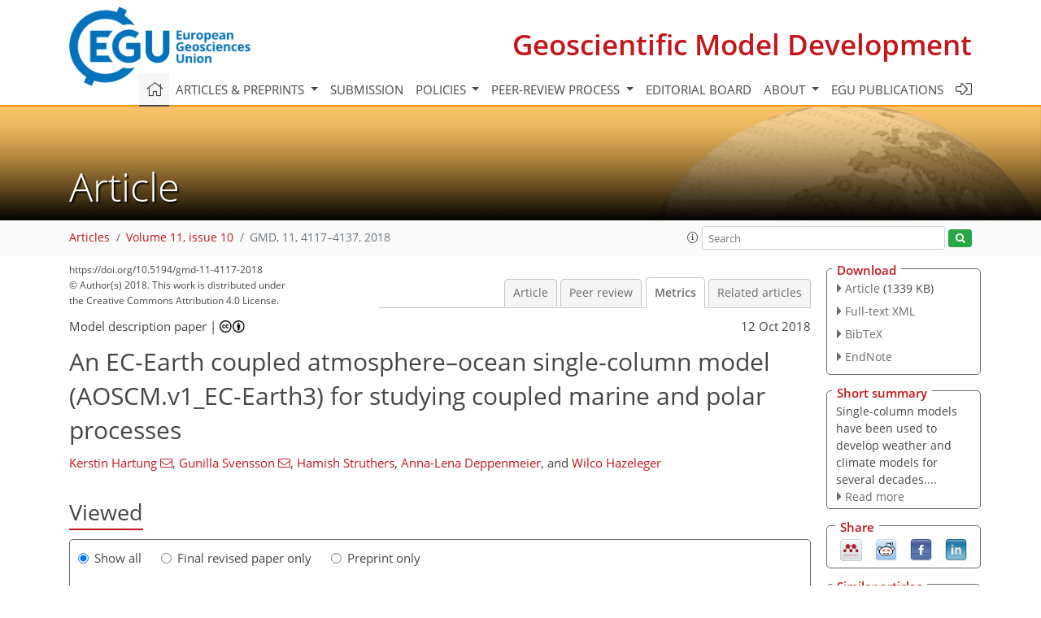

--- FILE ---
content_type: text/html
request_url: https://gmd.copernicus.org/articles/11/4117/2018/gmd-11-4117-2018-metrics.html
body_size: 79444
content:
<!DOCTYPE html PUBLIC "-//W3C//DTD XHTML 1.0 Transitional//EN" "http://www.w3.org/TR/xhtml1/DTD/xhtml1-transitional.dtd">
<!--[if lt IE 7]>      <html xmlns="https://www.w3.org/1999/xhtml" xml:lang="en" lang="en" class="no-js lt-ie9 lt-ie8 lt-ie7 co-ui"> <![endif]-->
											<!--[if IE 7]>         <html  xmlns="https://www.w3.org/1999/xhtml" xml:lang="en" lang="en" class="no-js lt-ie9 lt-ie8 co-ui"> <![endif]-->
											<!--[if IE 8]>         <html xmlns="https://www.w3.org/1999/xhtml" xml:lang="en" lang="en" class="no-js lt-ie9 co-ui"> <![endif]-->
											<!--[if gt IE 8]><!--> <html xmlns="https://www.w3.org/1999/xhtml" xml:lang="en" lang="en" class="no-js co-ui"> <!--<![endif]--> 
											<!-- remove class no-js if js is available --><head>
                                                <!-- BEGIN_HEAD -->
                                                <meta http-equiv="Content-Type" content="text/html; charset=utf-8" />
                                                <meta charset="utf-8" />
                                                <meta name="viewport" content="width=device-width, initial-scale=1" />
                                                
                                                <meta name="theme-color" content="#000000" />
                                                <meta name="application-name" content="1" />
                                                <meta name="msapplication-TileColor" content="#FFFFFF" />
                                            <link rel="preconnect" crossorigin="" href="https://contentmanager.copernicus.org/" /><link rel="icon" size="16x16" href="https://www.geoscientific-model-development.net/favicon_copernicus_16x16_.ico" type="image/x-icon" /><link rel="icon" size="24x24" href="https://www.geoscientific-model-development.net/favicon_copernicus_24x24_.ico" type="image/x-icon" /><link rel="icon" size="32x32" href="https://www.geoscientific-model-development.net/favicon_copernicus_32x32_.ico" type="image/x-icon" /><link rel="icon" size="48x48" href="https://www.geoscientific-model-development.net/favicon_copernicus_48x48_.ico" type="image/x-icon" /><link rel="icon" size="64x64" href="https://www.geoscientific-model-development.net/favicon_copernicus_64x64_.ico" type="image/x-icon" /><link rel="icon" size="228x228" href="https://www.geoscientific-model-development.net/favicon_copernicus_228x228_.png" type="image/png-icon" /><link rel="icon" size="195x195" href="https://www.geoscientific-model-development.net/favicon_copernicus_195x195_.png" type="image/png-icon" /><link rel="icon" size="196x196" href="https://www.geoscientific-model-development.net/favicon_copernicus_196x196_.png" type="image/png-icon" /><link rel="icon" size="128x128" href="https://www.geoscientific-model-development.net/favicon_copernicus_128x128_.png" type="image/png-icon" /><link rel="icon" size="96x96" href="https://www.geoscientific-model-development.net/favicon_copernicus_96x96_.png" type="image/png-icon" /><link rel="apple-touch-icon-precomposed" size="180x180" href="https://www.geoscientific-model-development.net/favicon_copernicus_180x180_.png" type="image/png-icon" /><link rel="apple-touch-icon-precomposed" size="120x120" href="https://www.geoscientific-model-development.net/favicon_copernicus_120x120_.png" type="image/png-icon" /><link rel="apple-touch-icon-precomposed" size="152x152" href="https://www.geoscientific-model-development.net/favicon_copernicus_152x152_.png" type="image/png-icon" /><link rel="apple-touch-icon-precomposed" size="76x76" href="https://www.geoscientific-model-development.net/favicon_copernicus_76x76_.png" type="image/png-icon" /><link rel="apple-touch-icon-precomposed" size="57x57" href="https://www.geoscientific-model-development.net/favicon_copernicus_57x57_.ico" type="image/png-icon" /><link rel="apple-touch-icon-precomposed" size="144x144" href="https://www.geoscientific-model-development.net/favicon_copernicus_144x144_.png" type="image/png-icon" /><script type="text/javascript" src="https://cdn.copernicus.org/libraries/mustache/2.3.0/mustache.min.js"></script><script type="text/javascript" src="https://cdn.copernicus.org/libraries/jquery/1.11.1/jquery.min.js"></script><script type="text/javascript" src="https://cdn.copernicus.org/js/copernicus.min.js"></script><script type="text/javascript" src="https://cdn.copernicus.org/apps/htmlgenerator/js/htmlgenerator-v2.js"></script><script type="text/javascript" src="https://cdn.copernicus.org/libraries/photoswipe/4.1/photoswipe.min.js"></script><script type="text/javascript" src="https://cdn.copernicus.org/libraries/photoswipe/4.1/photoswipe-ui-default.min.js"></script><link rel="stylesheet" type="text/css" media="all" href="https://cdn.copernicus.org/libraries/dszparallexer/dzsparallaxer.css" /><script type="text/javascript" src="https://cdn.copernicus.org/libraries/dszparallexer/dzsparallaxer.js"></script><link rel="stylesheet" type="text/css" media="all" id="hasBootstrap" href="https://cdn.copernicus.org/libraries/bootstrap/current/css/bootstrap.min.css" /><link rel="stylesheet" type="text/css" media="all" href="https://cdn.copernicus.org/libraries/bootstrap/current/css/bootstrap-media.min.css" /><link rel="stylesheet" type="text/css" media="all" href="https://cdn.copernicus.org/libraries/bootstrap/current/css/bootstrap-grid.min.css" /><link rel="stylesheet" type="text/css" media="all" href="https://cdn.copernicus.org/libraries/bootstrap/current/css/bootstrap-reboot.min.css" /><script type="text/javascript" src="https://cdn.copernicus.org/libraries/bootstrap/current/js/popper.js"></script><script type="text/javascript" src="https://cdn.copernicus.org/libraries/bootstrap/current/js/bootstrap.min.js"></script><link rel="preconnect" crossorigin="" href="https://cdn.copernicus.org/" /><link rel="stylesheet" type="text/css" media="all" href="https://cdn.copernicus.org/libraries/unsemantic/unsemantic.min.css" /><link rel="stylesheet" type="text/css" media="all" href="https://cdn.copernicus.org/libraries/photoswipe/4.1/photoswipe.css" /><link rel="stylesheet" type="text/css" media="all" href="https://cdn.copernicus.org/libraries/photoswipe/4.1/dark-icon-skin/dark-icon-skin.css" /><link rel="stylesheet" type="text/css" media="all" href="https://cdn.copernicus.org/css/copernicus-min.css" /><link rel="stylesheet" type="text/css" media="all" href="https://cdn.copernicus.org/css/fontawesome.css" /><link rel="stylesheet" type="text/css" media="all" href="https://cdn.copernicus.org/fonts/FontAwesome/5.11.2_and_4.7.0/css/all.font.css" /><link rel="stylesheet" type="text/css" media="projection, handheld, screen, tty, tv, print" href="https://www.geoscientific-model-development.net/co_cms_font_open_sans_v_15.css" /><link rel="stylesheet" type="text/css" media="projection, handheld, screen, tty, tv, print" href="https://www.geoscientific-model-development.net/template_one_column_base_2023_202301261343_1676458272.css" /><link rel="stylesheet" type="text/css" media="print" href="https://www.geoscientific-model-development.net/template_one_column_base_print_2023_1674737524.css" /><script src="https://www.geoscientific-model-development.net/co_common.js" type="text/javascript">
</script><script src="https://www.geoscientific-model-development.net/co_auth_check.js" type="text/javascript">
</script><script src="https://www.geoscientific-model-development.net/onload_javascript_actions.js" type="text/javascript">
</script><script src="https://www.geoscientific-model-development.net/template-one-column_2023_1674737530.js" type="text/javascript">
</script><!-- END_HEAD --><meta name="global_projectID" content="365" /><meta name="global_pageID" content="1235" /><meta name="global_pageIdentifier" content="home" /><meta name="global_moBaseURL" content="https://meetingorganizer.copernicus.org/" /><meta name="global_projectShortcut" content="GMD" /><meta name="global_projectDomain" content="https://www.geoscientific-model-development.net/" />
<title>GMD - Metrics - An EC-Earth coupled atmosphere–ocean single-column model (AOSCM.v1_EC-Earth3) for studying coupled marine and polar processes</title>
<meta name="data-non-mobile-optimized-message" content="" /><script id="networker">
    window.isSafari = /^((?!chrome|android).)*safari/i.test(navigator.userAgent);

    /**
     *
     */
    function createToastsFunctionality() {
        const toastsWrapper = $('<div>')
                .attr('aria-live', 'polite')
                .attr('aria-atomic', 'true')
                .addClass('toasts-notifications-wrapper');
        $('body').append(toastsWrapper);
    }

    function isOS() {
        return [
                    'iPad Simulator',
                    'iPhone Simulator',
                    'iPod Simulator',
                    'iPad',
                    'iPhone',
                    'iPod'
                ].includes(navigator.platform)
                || (navigator.userAgent.includes("Mac") && "ontouchend" in document)
    }

    /**
     *
     * @param notificationContent
     */
    function addToast(notificationContent) {
        const toast = $('<div>').addClass('toast').attr('role', 'alert').attr('aria-live', 'assertive')
                .attr('aria-atomic', 'true').attr('data-autohide', 'false');
        const toastHeader = $('<div>').addClass('toast-header');
        const toastHeaderTitle = $('<strong>').addClass('mr-auto').html(notificationContent.title);
        const toastHeaderCloseButton = $('<button>').addClass('ml-2').addClass('mb-1').addClass('close').attr('type', 'button')
                .attr('data-dismiss', 'toast');
        const toastHeaderCloseIcon = $('<span>').attr('aria-hidden', 'true').html('&times;');

        let url = '';
        if (notificationContent.hasOwnProperty('url')) {
            url = notificationContent.url;
        } else {
            url = 'https://networker.copernicus.org/my-network';
        }
        const toastBody = $('<div>').addClass('toast-body').html('<a target="_blank" href="' + url + '">' + notificationContent.text + '</a>');
        $(toastHeaderCloseButton).append(toastHeaderCloseIcon);
        $(toastHeader).append(toastHeaderTitle);
        $(toastHeader).append(toastHeaderCloseButton);
        $(toast).append(toastHeader);
        $(toast).append(toastBody);

        $('.toasts-notifications-wrapper').append(toast);

        $('.toast').toast('show');
    }

    function coNetworker_sendUsersLocation(location, userHash, publicLabel, projectID, application) {

        if (templateHasBootstrap()) {
            createToastsFunctionality();
        }

        userHash = userHash || 'null';
        location = location || 'c_content_manager::getProjectTemplateMobileOpt';
        publicLabel = publicLabel || '';

        if (publicLabel === ''){
            publicLabel = location;
        }

        if (userHash !== null && userHash.length > 5) {
            try {
                if(typeof window.ws === 'undefined' || window.ws === null || !window.ws) {
                    window.ws = new WebSocket('wss://websockets.copernicus.org:8080');
                } else {
                    window.ws.close(1000);
                    window.ws = new WebSocket('wss://websockets.copernicus.org:8080');
                }
                const data = {
                    'type': 'status',
                    'action': 'start',
                    'data': {
                        'userIdentifier': userHash,
                        'projectID': projectID,
                        'coApp': application,
                        'location': location,
                        'publicLabel': publicLabel
                    }
                };
                if (window.ws === 1) {
                    window.ws.send(JSON.stringify(data));
                } else {
                    window.ws.onopen = function (msg) {
                        window.ws.send(JSON.stringify(data));
                        dispatchEvent(new CustomEvent('loadCommonNetworker'));
                    };

                    window.ws.onmessage = function (event) {
                        try {
                            const data = JSON.parse(event.data);

                            switch (data.type) {
                                case 'notification':
                                    const pushNotificationData = data.data;
                                    if (pushNotificationData.hasOwnProperty('user') && pushNotificationData.user.length > 5 && pushNotificationData.user === userHash) {
                                        window.showPushNotification(pushNotificationData);
                                    }
                                    break;
                            }
                        } catch (e) {
                            console.log(e);
                        }
                    }
                }
            } catch (e) {
                console.error(e);
            }

        }
    }

    window.showPushNotification = function (notificationContent) {
        showMessage(notificationContent);

        function showMessage(notificationContent){
            if (templateHasBootstrap()) {
                showBootstrapModal(notificationContent);
            }
        }

        function showBootstrapModal(notificationContent) {
            const randomId = getRandomInt(100,999);
            let modal = $('<div>').addClass('modal').attr('id', 'modal-notification' + randomId);
            let modalDialog = $('<div>').addClass('modal-dialog');
            let modalContent = $('<div>').addClass('modal-content');
            let modalBody = $('<div>').addClass('modal-body');
            let message = $('<div>').addClass('modal-push-message').html('<h3 class="mb-3">' + notificationContent.title + '</h3><p>' + notificationContent.text + '</p>');
            let buttonsWrapper = $('<div>').addClass('row');
            let buttonsWrapperCol = $('<div>').addClass('col-12').addClass('text-right');
            let buttonCancel = $('<button>').addClass('btn').addClass('btn-danger').addClass('mr-2').html('Cancel')
            let buttonSuccess = $('<button>').addClass('btn').addClass('btn-success').html('OK')

            $(buttonsWrapper).append(buttonsWrapperCol);
            $(buttonsWrapperCol).append(buttonCancel);
            $(buttonsWrapperCol).append(buttonSuccess);
            $(modalBody).append(message).append(buttonsWrapper);
            $(modalContent).append(modalBody);
            $(modalDialog).append(modalContent);
            $(modal).append(modalDialog);

            $(buttonCancel).on('click', (event) => {
                event.preventDefault();
                event.stopPropagation();
                event.stopImmediatePropagation();
                $(modal).modal('hide');
            });

            $(buttonSuccess).on('click', (event) => {
                event.preventDefault();
                event.stopPropagation();
                event.stopImmediatePropagation();
                $(modal).modal('hide');
                handleOnclickNotification(notificationContent);
            });
            $(modal).modal('show');

            setTimeout(() => {
                dispatchEvent(new CustomEvent('modalLoaded', {'detail': 'modal-notification' + randomId}));
            }, 1000);
        }

        window.addEventListener('modalLoaded', function (event) {
            setTimeout(() => {
                $('#' + event.detail).modal('hide');
            }, 9000);
        });

        function handleOnclickNotification(notificationContent) {
            if (notificationContent.hasOwnProperty('withConnect') && notificationContent.withConnect.length > 0) {
                acceptContactRequest(notificationContent);
            }

            if (notificationContent.hasOwnProperty('url')) {
                if (window.isSafari && isOS()) {
                    window.location.href = notificationContent.url;
                } else {
                    window.open(notificationContent.url, '_blank').focus();
                }
            } else {
                if (window.isSafari && isOS()) {
                    window.open('https://networker.copernicus.org/my-network', '_blank');
                } else {
                    window.open('https://networker.copernicus.org/my-network', '_blank').focus();
                }
            }
        }

        /**
         *
         * @param notificationContent
         */
        function acceptContactRequest(notificationContent) {
            const formData = new FormData();
            formData.append('r', notificationContent.userFrom);
            formData.append('a', 'a');

            $.ajax({
                url: 'https://networker.copernicus.org/handle-request-job',
                type: 'POST',
                data: formData,
                processData: false,
                contentType: false,
                xhrFields: {
                    withCredentials: true
                },
                beforeSend: function () {
                    $('.splash').fadeIn();
                    $('.lightbox').fadeIn();
                }
            })
                    .done(function (dataResponse) {
                        const data = JSON.parse(dataResponse);
                        let text = 'Please consider joining the text chat now.';
                        window.sendPushNotification({
                            title: window.userDataCommonNetworker.name + ' aims to chat with you.',
                            text: text,
                            user: data.message.userIdentifier,
                            url: notificationContent.url
                        });
                        $('.splash').fadeOut();
                        $('.lightbox').fadeOut();
                    })
                    .fail(function (error) {
                        $('.splash').fadeOut();
                        $('.lightbox').fadeOut();
                    });
        }
    }


    function templateHasBootstrap() {
        const bootstrap = document.getElementById('hasBootstrap');
        return bootstrap !== null && typeof bootstrap !== 'undefined';
    }

        coNetworker_sendUsersLocation();
    dispatchEvent(new CustomEvent('loadCommonNetworker'));

    function getRandomInt(min, max) {
        min = Math.ceil(min);
        max = Math.floor(max);
        return Math.floor(Math.random() * (max - min + 1)) + min;
    }
</script>

		<link rel="stylesheet" type="text/css" href="https://cdn.copernicus.org/libraries/photoswipe/4.1/dark-icon-skin/dark-icon-skin.css">
    <base href="/">

<link rel="stylesheet" type="text/css" href="https://cdn.copernicus.org/libraries/unsemantic/unsemantic.min.css">
<link rel="stylesheet" type="text/css" href="https://cdn.copernicus.org/libraries/jquery/1.11.1/ui/jquery-ui.min.css">
<link rel="stylesheet" type="text/css" href="https://cdn.copernicus.org/libraries/jquery/1.11.1/ui/jquery-ui-slider-pips.css">
<link rel="stylesheet" type="text/css" href="https://cdn.copernicus.org/libraries/photoswipe/4.1/photoswipe.css">
<link rel="stylesheet" type="text/css" href="https://cdn.copernicus.org/apps/htmlgenerator/css/htmlgenerator.css?v=1">
<meta name="citation_fulltext_world_readable" content="">
<meta name="citation_publisher" content="Copernicus GmbH"/>
<meta name="citation_title" content="An EC-Earth coupled atmosphere–ocean single-column model (AOSCM.v1_EC-Earth3) for studying coupled marine and polar processes"/>
<meta name="citation_abstract" content="&lt;p&gt;&lt;strong class=&quot;journal-contentHeaderColor&quot;&gt;Abstract.&lt;/strong&gt; Single-column models (SCMs) have been used as tools to help develop numerical
weather prediction and global climate models for several decades. SCMs
decouple small-scale processes from large-scale forcing, which allows the
testing of physical parameterisations in a controlled environment with
reduced computational cost. Typically, either the ocean, sea ice or
atmosphere is fully modelled and assumptions have to be made regarding the
boundary conditions from other subsystems, adding a potential source of
error. Here, we present a fully coupled atmosphere–ocean SCM (AOSCM), which
is based on the global climate model EC-Earth3. The initial configuration of
the AOSCM consists of the Nucleus for European Modelling of the Ocean
(NEMO3.6) (ocean), the Louvain-la-Neuve Sea Ice Model (LIM3) (sea ice), the
Open Integrated Forecasting System (OpenIFS) cycle 40r1 (atmosphere), and
OASIS3-MCT (coupler).&lt;/p&gt; &lt;p&gt;Results from the AOSCM are presented at three locations: the tropical
Atlantic, the midlatitude Pacific and the Arctic. At all three locations,
in situ observations are available for comparison. We find that the coupled
AOSCM can capture the observed atmospheric and oceanic evolution based on
comparisons with buoy data, soundings and ship-based observations. The model
evolution is sensitive to the initial conditions and forcing data imposed on
the column. Comparing coupled and uncoupled configurations of the model can
help disentangle model feedbacks. We demonstrate that the AOSCM in the
current set-up is a valuable tool to advance our understanding in marine and
polar boundary layer processes and the interactions between the individual
components of the system (atmosphere, sea ice and ocean).&lt;/p&gt;"/>
    <meta name="citation_publication_date" content="2018/10/12"/>
    <meta name="citation_online_date" content="2018/10/12"/>
<meta name="citation_journal_title" content="Geoscientific Model Development"/>
    <meta name="citation_volume" content="11"/>
    <meta name="citation_issue" content="10"/>
    <meta name="citation_issn" content="1991-959X"/>
<meta name="citation_doi" content="10.5194/gmd-11-4117-2018"/>
<meta name="citation_firstpage" content="4117"/>
<meta name="citation_lastpage" content="4137"/>
    <meta name="citation_author" content="Hartung, Kerstin"/>
        <meta name="citation_author_institution" content="Department of Meteorology, Stockholm University, Stockholm, Sweden"/>
        <meta name="citation_author_institution" content="Bolin Centre for Climate Research, Stockholm University, Stockholm, Sweden"/>
        <meta name="citation_author_institution" content="Swedish e-Science Research Centre, Stockholm, Sweden"/>
        <meta name="citation_author_orcid" content="0000-0001-9211-6200">
        <meta name="citation_author_email" content="kerstin.hartung@misu.su.se">
    <meta name="citation_author" content="Svensson, Gunilla"/>
        <meta name="citation_author_institution" content="Department of Meteorology, Stockholm University, Stockholm, Sweden"/>
        <meta name="citation_author_institution" content="Bolin Centre for Climate Research, Stockholm University, Stockholm, Sweden"/>
        <meta name="citation_author_institution" content="Swedish e-Science Research Centre, Stockholm, Sweden"/>
        <meta name="citation_author_orcid" content="0000-0001-9074-7623">
        <meta name="citation_author_email" content="gunilla@misu.su.se">
    <meta name="citation_author" content="Struthers, Hamish"/>
        <meta name="citation_author_institution" content="NSC, Linköping, Sweden"/>
        <meta name="citation_author_institution" content="Linköping University, Linköping, Sweden"/>
    <meta name="citation_author" content="Deppenmeier, Anna-Lena"/>
        <meta name="citation_author_institution" content="Meteorology and Air Quality Department, Wageningen University, Wageningen, the Netherlands"/>
        <meta name="citation_author_institution" content="R&amp;D Weather and Climate Modeling, Royal Netherlands Meteorological Institute (KNMI), De Bilt, the Netherlands"/>
    <meta name="citation_author" content="Hazeleger, Wilco"/>
        <meta name="citation_author_institution" content="Meteorology and Air Quality Department, Wageningen University, Wageningen, the Netherlands"/>
        <meta name="citation_author_institution" content="Netherlands eScience Center, Amsterdam, the Netherlands"/>

    <meta name="citation_reference" content="Baas, P., Bosveld, F., Lenderink, G., van Meijgaard, E., and Holtslag, A.
A. M.: How to design single-column model experiments for comparison with
observed nocturnal low-level jets, Q. J. Roy. Meteor. Soc., 136, 671–684,
https://doi.org/10.1002/qj.592, 2010. a">
    <meta name="citation_reference" content="Balmaseda, M. A., Mogensen, K., and Weaver, A. T.: Evaluation of the ECMWF
ocean reanalysis system ORAS4, Q. J. Roy. Meteor. Soc., 139, 1132–1161,
https://doi.org/10.1002/qj.2063, 2013. a">
    <meta name="citation_reference" content="Balsamo, G., Beljaars, A., Scipal, K., Viterbo, P., van den Hurk, B.,
Hirschi, M., and Betts, A. K.: A Revised Hydrology for the ECMWF Model:
Verification from Field Site to Terrestrial Water Storage and Impact in the
Integrated Forecast System, J. Hydrometeor., 10, 623–643,
https://doi.org/10.1175/2008JHM1068.1, 2009. a">
    <meta name="citation_reference" content="Basu, S., Holtslag, A. A. M., Van De Wiel, B. J. H., Moene, A. F., and
Steeneveld, G.-J.: An inconvenient “truth” about using sensible heat flux
as a surface boundary condition in models under stably stratified regimes,
Acta Geophys., 56, 88–99, https://doi.org/10.2478/s11600-007-0038-y, 2008. a">
    <meta name="citation_reference" content="Beare, R. J., Macvean, M. K., Holtslag, A. A. M., Cuxart, J., Esau, I.,
Golaz, J.-C., Jimenez, M. A., Khairoutdinov, M., Kosovic, B., Lewellen, D.,
Lund, T. S., Lundquist, J. K., Mccabe, A., Moene, A. F., Noh, Y., Raasch, S.,
and Sullivan, P.: An Intercomparison of Large-Eddy Simulations of the Stable
Boundary Layer, Bound.-Lay. Meteorol., 118, 247–272,
https://doi.org/10.1007/s10546-004-2820-6, 2006. a">
    <meta name="citation_reference" content="Bechtold, P., Redelsperger, J.-L., Beau, I., Blackburn, M., Brinkop, S.,
Grandper, J.-Y., Grant, A., Gregory, D., Guichard, F., How, C., and
Ioannidou, E.: A GCSS model intercomparison for a tropical squall line
observed during toga-coare. II: Intercomparison of single-column models and a
cloud-resolving model, Q. J. Roy. Meteor. Soc., 126, 865–888,
https://doi.org/10.1002/qj.49712656405, 2000. a, b">
    <meta name="citation_reference" content="Betts, A. K. and Miller, M. J.: A new convective adjustment scheme. Part
II: Single column tests using GATE wave, BOMEX, ATEX and arctic
air-mass data sets, Q. J. Roy. Meteor. Soc., 112, 693–709,
https://doi.org/10.1002/qj.49711247308, 1986. a, b, c">
    <meta name="citation_reference" content="Bosveld, F. C., Baas, P., Steeneveld, G.-J., Holtslag, A. A. M., Angevine,
W. M., Bazile, E., de Bruijn, E. I. F., Deacu, D., Edwards, J. M., Ek, M.,
Larson, V. E., Pleim, J. E., Raschendorfer, M., and Svensson, G.: The Third
GABLS Intercomparison Case for Evaluation Studies of Boundary-Layer Models,
Part B: Results and Process Understanding, Bound.-Lay. Meteorol.,
152, 157–187, https://doi.org/10.1007/s10546-014-9919-1, 2014. a">
    <meta name="citation_reference" content="Bourassa, M. A., Gille, S. T., Bitz, C., Carlson, D., Cerovecki, I., Clayson,
C. A., Cronin, M. F., Drennan, W. M., Fairall, C. W., Hoffman, R. N.,
Magnusdottir, G., Pinker, R. T., Renfrew, I. A., Serreze, M., Speer, K.,
Talley, L. D., and Wick, G. A.: High-Latitude Ocean and Sea Ice Surface
Fluxes: Challenges for Climate Research, B. Am. Meteorol. Soc., 94, 403–423,
https://doi.org/10.1175/BAMS-D-11-00244.1, 2013. a">
    <meta name="citation_reference" content="Bourlès, B., Lumpkin, R., McPhaden, M. J., Hernandez, F., Nobre, P.,
Campos, E., Yu, L., Planton, S., Busalacchi, A., Moura, A. D., Servain, J.,
and Trotte, J.: THE PIRATA PROGRAM, B. Am. Meteorol. Soc., 89, 1111–1126,
https://doi.org/10.1175/2008BAMS2462.1, 2008. a">
    <meta name="citation_reference" content="Bretherton, C. S., Krueger, S. K., Wyant, M. C., Bechtold, P., Van Meijgaard,
E., Stevens, B., and Teixeira, J.: A GCSS Boundary-Layer Cloud Model
Intercomparison Study Of The First Astex Lagrangian Experiment, Bound.-Lay.
Meteorol., 93, 341–380, https://doi.org/10.1023/A:1002005429969, 1999. a, b">
    <meta name="citation_reference" content="Breugem, W.-P., Chang, P., Jang, C., Mignot, J., and Hazeleger, W.: Barrier
layers and tropical Atlantic SST biases in coupled GCMs, Tellus A, 60,
885–897, https://doi.org/10.1111/j.1600-0870.2008.00343.x, 2008. a, b">
    <meta name="citation_reference" content="Clayson, C. A. and Chen, A.: Sensitivity of a Coupled Single-Column Model in
the Tropics to Treatment of the Interfacial Parameterizations, J. Climate,
15, 1805–1831, https://doi.org/10.1175/1520-0442(2002)015&amp;lt;1805:SOACSC&amp;gt;2.0.CO;2, 2002. a">
    <meta name="citation_reference" content="Cuxart, J., Holtslag, A. A. M., Beare, R. J., Bazile, E., Beljaars, A.,
Cheng, A., Conangla, L., Ek, M., Freedman, F., Hamdi, R., Kerstein, A.,
Kitagawa, H., Lenderink, G., Lewellen, D., Mailhot, J., Mauritsen, T., Perov,
V., Schayes, G., Steeneveld, G.-J., Svensson, G., Taylor, P., Weng, W.,
Wunsch, S., and Xu, K.-M.: Single-Column Model Intercomparison for a Stably
Stratified Atmospheric Boundary Layer, Bound.-Lay. Meteorol., 118, 273–303,
https://doi.org/10.1007/s10546-005-3780-1, 2006. a">
    <meta name="citation_reference" content="Day, J. J., Svensson, G., Brooks, I. M., Bitz, C., Broman, L., Carver, G.,
Chevallier, M., Goessling, H., Hartung, K., Jung, T., Kay, J. E., Kolstad,
E. W., Perovich, D., Screen, J., Siemen, S., and Váňa, F.: The
Abisko Polar Prediction School, B. Am. Meteorol. Soc., 98, 445–447,
https://doi.org/10.1175/BAMS-D-16-0119.1, 2017. a">
    <meta name="citation_reference" content="de Roode, S. R., Sandu, I., van der Dussen, J. J., Ackerman, A. S., Blossey,
P., Jarecka, D., Lock, A., Siebesma, A. P., and Stevens, B.: Large-Eddy
Simulations of EUCLIPSE–GASS Lagrangian Stratocumulus-to-Cumulus
Transitions: Mean State, Turbulence, and Decoupling, J. Atmos. Sci., 73,
2485–2508, https://doi.org/10.1175/JAS-D-15-0215.1, 2016. a, b">
    <meta name="citation_reference" content="Dee, D. P., Uppala, S. M., Simmons, A. J., Berrisford, P., Poli, P.,
Kobayashi, S., Andrae, U., Balmaseda, M. A., Balsamo, G., Bauer, P.,
Bechtold, P., Beljaars, A. C. M., van de Berg, L., Bidlot, J., Bormann, N.,
Delsol, C., Dragani, R., Fuentes, M., Geer, A. J., Haimberger, L., Healy,
S. B., Hersbach, H., Hólm, E. V., Isaksen, L., Kållberg, P.,
Köhler, M., Matricardi, M., McNally, A. P., Monge-Sanz, B. M., Morcrette,
J.-J., Park, B.-K., Peubey, C., de Rosnay, P., Tavolato, C., Thépaut,
J.-N., and Vitart, F.: The ERA-Interim reanalysis: configuration and
performance of the data assimilation system, Q. J. Roy. Meteor. Soc., 137,
553–597, https://doi.org/10.1002/qj.828, 2011. a">
    <meta name="citation_reference" content="Deppenmeier, A.-L., Haarsma, R. J., and Hazeleger, W.: Ocean mixing and cloud
feedbacks linked to tropical Atlantic SST Variability, in preparation,
2018. a">
    <meta name="citation_reference" content="Egger, J. and Schmid, S.: Elimination of spurious inertial oscillations in
boundary-layer models with time-dependent geostrophic winds, Bound.-Lay.
Meteorol., 43, 393–402, https://doi.org/10.1007/BF00121715, 1988. a">
    <meta name="citation_reference" content="Fofonoff, N. and Millard, R. C.: Algorithms for Computation of Fundamental
Properties of Seawater, Unesco Technical Papers in Marine Science, 1983. a">
    <meta name="citation_reference" content="Gaspar, P., Grégoris, Y., and Lefevre, J.-M.: A simple eddy kinetic
energy model for simulations of the oceanic vertical mixing: Tests at station
Papa and long-term upper ocean study site, J. Geophys. Res.-Oceans, 95,
16179–16193, https://doi.org/10.1029/JC095iC09p16179, 1990. a, b">
    <meta name="citation_reference" content="Ghan, S., Randall, D., Xu, K.-M., Cederwall, R., Cripe, D., Hack, J.,
Iacobellis, S., Klein, S., Krueger, S., Lohmann, U., Pedretti, J., Robock,
A., Rotstayn, L., Somerville, R., Stenchikov, G., Sud, Y., Walker, G., Xie,
S., Yio, J., and Zhang, M.: A comparison of single column model simulations
of summertime midlatitude continental convection, J. Geophys. Res.-Atmos.,
105, 2091–2124, https://doi.org/10.1029/1999JD900971, 2000. a, b">
    <meta name="citation_reference" content="Giordani, H., Caniaux, G., and Voldoire, A.: Intraseasonal mixed-layer heat
budget in the equatorial Atlantic during the cold tongue development in 2006,
J. Geophys. Res.-Oceans, 118, 650–671, 2013. a">
    <meta name="citation_reference" content="Goyette, S. and Perroud, M.: Interfacing a one-dimensional lake model with a
single-column atmospheric model: Application to the deep Lake Geneva,
Switzerland, Water Resour. Res., 48, W04507, https://doi.org/10.1029/2011WR011223,
2012. a">
    <meta name="citation_reference" content="Guichard, F., Petch, J. C., Redelsperger, J.-L., Bechtold, P., Chaboureau,
J.-P., Cheinet, S., Grabowski, W., Grenier, H., Jones, C. G., Köhler, M.,
Piriou, J.-M., Tailleux, R., and Tomasini, M.: Modelling the diurnal cycle of
deep precipitating convection over land with cloud-resolving models and
single-column models, Q. J. Roy. Meteor. Soc., 130, 3139–3172,
https://doi.org/10.1256/qj.03.145, 2004. a">
    <meta name="citation_reference" content="Hack, J. J. and Pedretti, J. A.: Assessment of Solution Uncertainties in
Single-Column Modeling Frameworks, J. Climate, 13, 352–365,
https://doi.org/10.1175/1520-0442(2000)013&amp;lt;0352:AOSUIS&amp;gt;2.0.CO;2, 2000. a">
    <meta name="citation_reference" content="Hazeleger, W. and Haarsma, R. J.: Sensitivity of tropical Atlantic climate to
mixing in a coupled ocean–atmosphere model, Clim. Dynam., 25, 387–399,
2005. a">
    <meta name="citation_reference" content="Hazeleger, W., Severijns, C., Semmler, T., Ştefănescu, S., Yang,
S., Wang, X., Wyser, K., Dutra, E., Baldasano, J. M., Bintanja, R.,
Bougeault, P., Caballero, R., Ekman, A. M. L., Christensen, J. H., van den
Hurk, B., Jimenez, P., Jones, C., Kållberg, P., Koenigk, T., McGrath, R.,
Miranda, P., Noije, T. V., Palmer, T., Parodi, J. A., Schmith, T., Selten,
F., Storelvmo, T., Sterl, A., Tapamo, H., Vancoppenolle, M., Viterbo, P., and
Willén, U.: EC-Earth: A Seamless Earth-System Prediction Approach
in Action, B. Am. Meteorol. Soc., 91, 1357–1363,
https://doi.org/10.1175/2010BAMS2877.1, 2010. a">
    <meta name="citation_reference" content="Hazeleger, W., Wang, X., Severijns, C., Ştefănescu, S., Bintanja,
R., Sterl, A., Wyser, K., Semmler, T., Yang, S., van den Hurk, B., van Noije,
T., van der Linden, E., and van der Wiel, K.: EC-Earth V2.2:
description and validation of a new seamless earth system prediction model,
Clim. Dynam., 39, 2611–2629, https://doi.org/10.1007/s00382-011-1228-5, 2012. a">
    <meta name="citation_reference" content="Holtslag, B.: Preface: GEWEX atmospheric boundary-layer study (GABLS) on
stable boundary layers, Bound.-Lay. Meteorol., 118, 243–246, 2006. a">
    <meta name="citation_reference" content="Hourdin, F., Mauritsen, T., Gettelman, A., Golaz, J.-C., Balaji, V., Duan,
Q., Folini, D., Ji, D., Klocke, D., Qian, Y., Rauser, F., Rio, C., Tomassini,
L., Watanabe, M., and Williamson, D.: The Art and Science of Climate Model
Tuning, B. Am. Meteorol. Soc., 98, 589–602, https://doi.org/10.1175/BAMS-D-15-00135.1,
2017. a">
    <meta name="citation_reference" content="Hummels, R., Dengler, M., and Bourlès, B.: Seasonal and regional
variability of upper ocean diapycnal heat flux in the Atlantic cold tongue,
Prog. Oceanogr., 111, 52–74, https://doi.org/10.1016/j.pocean.2012.11.001, 2013. a">
    <meta name="citation_reference" content="IOC and IAPSO: The international thermodynamic equation of seawater - 2010:
Calculation and use of thermodynamic properties, Tech. rep.,
Intergovernmental Oceanographic Commission, available at:
http://www.teos-10.org/pubs/TEOS-10_Manual.pdf (last access: 25 September 2018), 2010. a">
    <meta name="citation_reference" content="Klein, S. A., McCoy, R. B., Morrison, H., Ackerman, A. S., Avramov, A., Boer,
G. D., Chen, M., Cole, J. N. S., Del Genio, A. D., Falk, M., Foster, M. J.,
Fridlind, A., Golaz, J.-C., Hashino, T., Harrington, J. Y., Hoose, C.,
Khairoutdinov, M. F., Larson, V. E., Liu, X., Luo, Y., McFarquhar, G. M.,
Menon, S., Neggers, R. A. J., Park, S., Poellot, M. R., Schmidt, J. M.,
Sednev, I., Shipway, B. J., Shupe, M. D., Spangenberg, D. A., Sud, Y. C.,
Turner, D. D., Veron, D. E., Salzen, K. v., Walker, G. K., Wang, Z., Wolf,
A. B., Xie, S., Xu, K.-M., Yang, F., and Zhang, G.: Intercomparison of model
simulations of mixed-phase clouds observed during the ARM Mixed-Phase Arctic
Cloud Experiment. I: single-layer cloud, Q. J. Roy. Meteor. Soc., 135,
979–1002, https://doi.org/10.1002/qj.416, 2009. a">
    <meta name="citation_reference" content="Kraus, E. B. and Turner, J. S.: A one-dimensional model of the seasonal
thermocline II. The general theory and its consequences, Tellus, 19, 98–106,
https://doi.org/10.3402/tellusa.v19i1.9753, 1967. a, b">
    <meta name="citation_reference" content="Large, W. G., McWilliams, J. C., and Doney, S. C.: Oceanic vertical mixing: A
review and a model with a nonlocal boundary layer parameterization, Rev.
Geophys., 32, 363–403, https://doi.org/10.1029/94RG01872, 1994. a">
    <meta name="citation_reference" content="Lecomte, O., Fichefet, T., Massonnet, F., and Vancoppenolle, M.: Benefits
from representing snow properties and related processes in coupled ocean–sea
ice models, Ocean Modell., 87, 81–85, https://doi.org/10.1016/j.ocemod.2014.11.005,
2015. a">
    <meta name="citation_reference" content="Lemarié, F., Blayo, E., and Debreu, L.: Analysis of Ocean-atmosphere
Coupling Algorithms: Consistency and Stability, Procedia Computer Science,
51, 2066–2075, https://doi.org/10.1016/j.procs.2015.05.473, 2015. a">
    <meta name="citation_reference" content="Lenderink, G., Siebesma, A. P., Cheinet, S., Irons, S., Jones, C. G.,
Marquet, P., üLLER, F. M., Olmeda, D., Calvo, J., Sánchez, E., and
Soares, P. M. M.: The diurnal cycle of shallow cumulus clouds over land: A
single-column model intercomparison study, Q. J. Roy. Meteor. Soc., 130,
3339–3364, https://doi.org/10.1256/qj.03.122, 2004. a, b">
    <meta name="citation_reference" content="Ling, T., Xu, M., Liang, X.-Z., Wang, J. X. L., and Noh, Y.: A multilevel
ocean mixed layer model resolving the diurnal cycle: Development and
validation, J. Adv. Model. Earth Syst., 7, 1680–1692,
https://doi.org/10.1002/2015MS000476, 2015. a">
    <meta name="citation_reference" content="Lohmann, U., McFarlane, N., Levkov, L., Abdella, K., and Albers, F.:
Comparing Different Cloud Schemes of a Single Column Model by Using Mesoscale
Forcing and Nudging Technique, J. Climate, 12, 438–461,
https://doi.org/10.1175/1520-0442(1999)012&amp;lt;0438:CDCSOA&amp;gt;2.0.CO;2, 1999. a">
    <meta name="citation_reference" content="Lübbecke, J. F., Böning, C. W., Keenlyside, N. S., and Xie, S.-P.: On
the connection between Benguela and equatorial Atlantic Niños and the
role of the South Atlantic Anticyclone, J. Geophys. Res.-Oceans, 115, C09015,
https://doi.org/10.1029/2009JC005964, 2010. a, b">
    <meta name="citation_reference" content="Madec, G.: NEMO ocean engine. Note du Pole de modélisation, Version
3.6 27, ISSN No 1288-1619, Institut Pierre-Simon Laplace (IPSL), France,
2016. a">
    <meta name="citation_reference" content="NASA Goddard Space Flight Center and Ocean Ecology Laboratory: Sea-viewing
Wide Field-of-view Sensor (SeaWiFS) Ocean Color Data, NASA OB.DAAC,
Greenbelt, MD, USA, 2014. a">
    <meta name="citation_reference" content="Niiler, P. and Kraus, E. B.: One-dimensional models of the upper ocean, in:
Modelling and Prediction of the Upper Layers of the Ocean, edited by: Kraus,
E. B., Pergamon, Tarrytown, NY, 143–172, 1977. a">
    <meta name="citation_reference" content="Pithan, F., Ackerman, A., Angevine, W. M., Hartung, K., Ickes, L., Kelley,
M., Medeiros, B., Sandu, I., Steeneveld, G.-J., Sterk, H. A. M., Svensson,
G., Vaillancourt, P. A., and Zadra, A.: Select strengths and biases of models
in representing the Arctic winter boundary layer over sea ice: the Larcform 1
single column model intercomparison, J. Adv. Model. Earth Syst., 8,
1345–1357, https://doi.org/10.1002/2016MS000630, 2016. a, b, c">
    <meta name="citation_reference" content="Price, J. F., Weller, R. A., and Pinkel, R.: Diurnal cycling: Observations
and models of the upper ocean response to diurnal heating, cooling, and wind
mixing, J. Geophys. Res.-Oceans, 91, 8411–8427,
https://doi.org/10.1029/JC091iC07p08411, 1986. a, b">
    <meta name="citation_reference" content="Randall, D. A. and Cripe, D. G.: Alternative methods for specification of
observed forcing in single-column models and cloud system models, J. Geophys.
Res.-Atmos., 104, 24527–24545, https://doi.org/10.1029/1999JD900765, 1999. a, b">
    <meta name="citation_reference" content="Randall, D. A., Xu, K.-M., Somerville, R. J. C., and Iacobellis, S.:
Single-Column Models and Cloud Ensemble Models as Links between Observations
and Climate Models, J. Climate, 9, 1683–1697,
https://doi.org/10.1175/1520-0442(1996)009&amp;lt;1683:SCMACE&amp;gt;2.0.CO;2, 1996. a, b">
    <meta name="citation_reference" content="Reffray, G., Bourdalle-Badie, R., and Calone, C.: Modelling turbulent
vertical mixing sensitivity using a 1-D version of NEMO, Geosci. Model Dev.,
8, 69–86, https://doi.org/10.5194/gmd-8-69-2015, 2015. a, b, c, d, e, f, g">
    <meta name="citation_reference" content="Rousset, C., Vancoppenolle, M., Madec, G., Fichefet, T., Flavoni, S.,
Barthélemy, A., Benshila, R., Chanut, J., Levy, C., Masson, S., and
Vivier, F.: The Louvain-La-Neuve sea ice model LIM3.6: global and regional
capabilities, Geosci. Model Dev., 8, 2991–3005,
https://doi.org/10.5194/gmd-8-2991-2015, 2015. a">
    <meta name="citation_reference" content="Savre, J., Ekman, A. M. L., and Svensson, G.: Technical note: Introduction to
MIMICA, a large-eddy simulation solver for cloudy planetary boundary
layers, J. Adv. Model. Earth Syst., 6, 630–649, https://doi.org/10.1002/2013MS000292,
2014. a">
    <meta name="citation_reference" content="Servain, J., Busalacchi, A. J., McPhaden, M. J., Moura, A. D., Reverdin, G.,
Vianna, M., and Zebiak, S. E.: A pilot research moored array in the tropical
Atlantic (PIRATA), B. Am. Meteorol. Soc., 79, 2019–2031, 1998. a">
    <meta name="citation_reference" content="Sigg, R. and Svensson, G.: Three-dimensional simulation of the ASTEX
Lagrangian 1 field experiment with a regional numerical weather prediction
model, Q. J. Roy. Meteor. Soc., 130, 707–724, https://doi.org/10.1256/qj.02.209, 2004. a">
    <meta name="citation_reference" content="Sotiropoulou, G., Tjernstrom, M., Savre, J., Ekman, A. M., Hartung, K., and
Sedlar, J.: Large Eddy Simulation of a warm-air advection episode in the
summer Arctic, Q. J. Roy. Meteor. Soc., https://doi.org/10.1002/qj.3316, accepted,
2018.
 a, b, c, d, e">
    <meta name="citation_reference" content="Spengler, T., Renfrew, I. A., Terpstra, A., Tjernström, M., Screen, J.,
Brooks, I. M., Carleton, A., Chechin, D., Chen, L., Doyle, J., Esau, I.,
Hezel, P. J., Jung, T., Kohyama, T., Lüpkes, C., McCusker, K. E.,
Nygård, T., Sergeev, D., Shupe, M. D., Sodemann, H., and Vihma, T.:
High-Latitude Dynamics of Atmosphere–Ice–Ocean Interactions, B. Am.
Meteorol. Soc., 97, ES179–ES182, https://doi.org/10.1175/BAMS-D-15-00302.1, 2016. a">
    <meta name="citation_reference" content="Sterk, H. A. M., Steeneveld, G. J., and Holtslag, A. A. M.: The role of
snow-surface coupling, radiation, and turbulent mixing in modeling a stable
boundary layer over Arctic sea ice, J. Geophys. Res.-Atmos., 118, 1199–1217,
https://doi.org/10.1002/jgrd.50158, 2013. a">
    <meta name="citation_reference" content="Svensson, G., Holtslag, A. A. M., Kumar, V., Mauritsen, T., Steeneveld,
G. J., Angevine, W. M., Bazile, E., Beljaars, A., de Bruijn, E. I. F., Cheng,
A., Conangla, L., Cuxart, J., Ek, M., Falk, M. J., Freedman, F., Kitagawa,
H., Larson, V. E., Lock, A., Mailhot, J., Masson, V., Park, S., Pleim, J.,
Söderberg, S., Weng, W., and Zampieri, M.: Evaluation of the Diurnal
Cycle in the Atmospheric Boundary Layer Over Land as Represented by a Variety
of Single-Column Models: The Second GABLS Experiment, Bound.-Lay.
Meteorol., 140, 177–206, https://doi.org/10.1007/s10546-011-9611-7, 2011. a, b">
    <meta name="citation_reference" content="Tjernström, M., Shupe, M. D., Brooks, I. M., Persson, P. O. G.,
Prytherch, J., Salisbury, D. J., Sedlar, J., Achtert, P., Brooks, B. J.,
Johnston, P. E., Sotiropoulou, G., and Wolfe, D.: Warm-air advection, air
mass transformation and fog causes rapid ice melt, Geophys. Res. Lett., 42,
5594–5602, https://doi.org/10.1002/2015GL064373,2015. a, b">
    <meta name="citation_reference" content="Toniazzo, T. and Woolnough, S.: Development of warm SST errors in the
southern tropical Atlantic in CMIP5 decadal hindcasts, Clim. Dynam., 43,
2889–2913, 2014. a, b">
    <meta name="citation_reference" content="Valcke, S.: OASIS3 User Guide, Tech. rep., CERFACS, Toulouse, France,
2006. a">
    <meta name="citation_reference" content="Voldoire, A., Demissie, T., Deppenmeier, A.-L., Exarchou, E., Frauen, C.,
Goubanova, K., Keenlyside, N., Koseki, S., Prodhomme, C., Sanchez-Gomez, E.,
Shen, M.-L., Shonk, J., Toniazzo, T., and Taore, A.-K.: Development of warm
SST errors in the southern tropical Atlantic in CMIP5 decadal hindcasts, Clim. Dynam., in
review, 2018. a">
    <meta name="citation_reference" content="West, A. E., McLaren, A. J., Hewitt, H. T., and Best, M. J.: The location of
the thermodynamic atmosphere–ice interface in fully coupled models – a case
study using JULES and CICE, Geosci. Model Dev., 9, 1125–1141,
https://doi.org/10.5194/gmd-9-1125-2016, 2016. a">
    <meta name="citation_reference" content="Williams, P. D.: Climatic impacts of stochastic fluctuations in air–sea
fluxes, Geophys. Res. Lett., 39, L10705, https://doi.org/10.1029/2012GL051813, 2012. a">
    <meta name="citation_reference" content="Xie, S.-P. and Carton, J. A.: Tropical Atlantic Variability: Patterns,
Mechanisms, and Impacts, in: Earth's Climate, American Geophysical Union,
121–142, https://doi.org/10.1029/147GM07, 2004. a, b">
    <meta name="citation_pdf_url" content="https://gmd.copernicus.org/articles/11/4117/2018/gmd-11-4117-2018.pdf"/>
<meta name="citation_xml_url" content="https://gmd.copernicus.org/articles/11/4117/2018/gmd-11-4117-2018.xml"/>
    <meta name="fulltext_pdf" content="https://gmd.copernicus.org/articles/11/4117/2018/gmd-11-4117-2018.pdf"/>
<meta name="citation_language" content="English"/>
<meta name="libraryUrl" content="https://gmd.copernicus.org/articles/"/>



        <meta property="og:image" content="https://gmd.copernicus.org/articles/11/4117/2018/gmd-11-4117-2018-avatar-web.png"/>
        <meta property="og:title" content="An EC-Earth coupled atmosphere–ocean single-column model (AOSCM.v1_EC-Earth3) for studying coupled marine and polar processes">
        <meta property="og:description" content="Abstract. Single-column models (SCMs) have been used as tools to help develop numerical
weather prediction and global climate models for several decades. SCMs
decouple small-scale processes from large-scale forcing, which allows the
testing of physical parameterisations in a controlled environment with
reduced computational cost. Typically, either the ocean, sea ice or
atmosphere is fully modelled and assumptions have to be made regarding the
boundary conditions from other subsystems, adding a potential source of
error. Here, we present a fully coupled atmosphere–ocean SCM (AOSCM), which
is based on the global climate model EC-Earth3. The initial configuration of
the AOSCM consists of the Nucleus for European Modelling of the Ocean
(NEMO3.6) (ocean), the Louvain-la-Neuve Sea Ice Model (LIM3) (sea ice), the
Open Integrated Forecasting System (OpenIFS) cycle 40r1 (atmosphere), and
OASIS3-MCT (coupler). Results from the AOSCM are presented at three locations: the tropical
Atlantic, the midlatitude Pacific and the Arctic. At all three locations,
in situ observations are available for comparison. We find that the coupled
AOSCM can capture the observed atmospheric and oceanic evolution based on
comparisons with buoy data, soundings and ship-based observations. The model
evolution is sensitive to the initial conditions and forcing data imposed on
the column. Comparing coupled and uncoupled configurations of the model can
help disentangle model feedbacks. We demonstrate that the AOSCM in the
current set-up is a valuable tool to advance our understanding in marine and
polar boundary layer processes and the interactions between the individual
components of the system (atmosphere, sea ice and ocean).">
        <meta property="og:url" content="https://gmd.copernicus.org/articles/11/4117/2018/">

        <meta property="twitter:image" content="https://gmd.copernicus.org/articles/11/4117/2018/gmd-11-4117-2018-avatar-web.png"/>
        <meta name="twitter:card" content="summary_large_image">
        <meta name="twitter:title" content="An EC-Earth coupled atmosphere–ocean single-column model (AOSCM.v1_EC-Earth3) for studying coupled marine and polar processes">
        <meta name="twitter:description" content="Abstract. Single-column models (SCMs) have been used as tools to help develop numerical
weather prediction and global climate models for several decades. SCMs
decouple small-scale processes from large-scale forcing, which allows the
testing of physical parameterisations in a controlled environment with
reduced computational cost. Typically, either the ocean, sea ice or
atmosphere is fully modelled and assumptions have to be made regarding the
boundary conditions from other subsystems, adding a potential source of
error. Here, we present a fully coupled atmosphere–ocean SCM (AOSCM), which
is based on the global climate model EC-Earth3. The initial configuration of
the AOSCM consists of the Nucleus for European Modelling of the Ocean
(NEMO3.6) (ocean), the Louvain-la-Neuve Sea Ice Model (LIM3) (sea ice), the
Open Integrated Forecasting System (OpenIFS) cycle 40r1 (atmosphere), and
OASIS3-MCT (coupler). Results from the AOSCM are presented at three locations: the tropical
Atlantic, the midlatitude Pacific and the Arctic. At all three locations,
in situ observations are available for comparison. We find that the coupled
AOSCM can capture the observed atmospheric and oceanic evolution based on
comparisons with buoy data, soundings and ship-based observations. The model
evolution is sensitive to the initial conditions and forcing data imposed on
the column. Comparing coupled and uncoupled configurations of the model can
help disentangle model feedbacks. We demonstrate that the AOSCM in the
current set-up is a valuable tool to advance our understanding in marine and
polar boundary layer processes and the interactions between the individual
components of the system (atmosphere, sea ice and ocean).">





<link rel="icon" href="https://www.geoscientific-model-development.net/favicon.ico" type="image/x-icon"/>






    <script type="text/javascript" src="https://cdn.copernicus.org/libraries/jquery/1.11.1/ui/jquery-ui.min.js"></script>
<script type="text/javascript" src="https://cdn.copernicus.org/libraries/jquery/1.11.1/ui/jquery-ui-slider-pips.js"></script>
<script type="text/javascript" src="https://cdn.copernicus.org/libraries/jquery/1.11.1/ui/template_jquery-ui-touch.min.js"></script>
<script type="text/javascript" src="https://cdn.copernicus.org/js/respond.js"></script>
<script type="text/javascript" src="https://cdn.copernicus.org/libraries/highstock/2.0.4/highstock.js"></script>
<script type="text/javascript" src="https://cdn.copernicus.org/apps/htmlgenerator/js/CoPublisher.js"></script>
<script type="text/x-mathjax-config">
MathJax.Hub.Config({
"HTML-CSS": { fonts: ["TeX"] ,linebreaks: { automatic: true, width: "90% container" } }
});
</script>
<script type="text/javascript" async  src="https://cdnjs.cloudflare.com/ajax/libs/mathjax/2.7.5/MathJax.js?config=MML_HTMLorMML-full"></script>

<script type="text/javascript" src="https://cdn.copernicus.org/libraries/photoswipe/4.1/photoswipe-ui-default.min.js"></script>
<script type="text/javascript" src="https://cdn.copernicus.org/libraries/photoswipe/4.1/photoswipe.min.js"></script>


		<script type="text/javascript">
			/* <![CDATA[ */
			 
			/* ]]> */
		</script>

		<style type="text/css">
			.top_menu { margin-right: 0!important; }
			
		</style>
	</head><body><header id="printheader" class="d-none d-print-block container">

    <img src="https://www.geoscientific-model-development.net/graphic_egu_claim_logo_blue.png" alt="" style="width: 508px; height: 223px;" />

</header>

<header class="d-print-none mb-n3 version-2023">

    <div class="container">

        <div class="row no-gutters mr-0 ml-0 align-items-center header-wrapper mb-lg-3">

            <div class="col-auto pr-3">

                <div class="layout__moodboard-logo-year-container">

                    <a class="layout__moodboard-logo-link" target="_blank" href="http://www.egu.eu">

                    <div class="layout__moodboard-logo">

                        <img src="https://www.geoscientific-model-development.net/graphic_egu_claim_logo_blue.png" alt="" style="width: 508px; height: 223px;" />

                    </div>

                    </a>

                </div>

            </div>

            <div class="d-none d-lg-block col text-md-right layout__title-desktop">

                <div class="layout__m-location-and-time">

                    <a class="moodboard-title-link" href="https://www.geoscientific-model-development.net/">

                    Geoscientific Model Development

                    </a>

                </div>

            </div>

            <div class="d-none d-md-block d-lg-none col text-md-right layout__title-tablet">

                <div class="layout__m-location-and-time">

                    <a class="moodboard-title-link" href="https://www.geoscientific-model-development.net/">

                    Geoscientific Model Development

                    </a>

                </div>

            </div>

            <div class="col layout__m-location-and-time-mobile d-md-none text-center layout__title-mobile">

                <a class="moodboard-title-link" href="https://www.geoscientific-model-development.net/">

                GMD

                </a>

            </div>

            <!-- End Logo -->

            <div class="col-auto text-right">

                <button class="navbar-toggler light mx-auto mr-sm-0" type="button" data-toggle="collapse" data-target="#navbar_menu" aria-controls="navbar_menu" aria-expanded="false" aria-label="Toggle navigation">

                    <span class="navbar-toggler-icon light"></span>

                </button>

            </div>

            <!-- Topbar -->

            <div class="topbar d-print-none">

                <!-- <iframe
				frameborder="0"
				id="co_auth_check_authiframecontainer"
				style="width: 179px; height: 57px; margin: 0; margin-bottom: 5px; margin-left: 10px; margin-top: -15px; padding: 0; border: none; overflow: hidden; background-color: transparent; display: none;"
				src=""></iframe> -->

            </div>

            <!-- End Topbar -->

        </div>

    </div>

    <div class="banner-navigation-breadcrumbs-wrapper">

        <div id="navigation">

            <nav class="container navbar navbar-expand-lg navbar-light"><!-- Logo -->

                <div class="collapse navbar-collapse CMSCONTAINER" id="navbar_menu">

                <div id="cmsbox_123775" class="cmsbox navbar-collapse"><button style="display: none;" class="navbar-toggler navigation-extended-toggle-button" type="button" data-toggle="collapse" data-target="#navbar_menu" aria-controls="navbarSupportedContent" aria-expanded="false" aria-label="Toggle navigation">
    <span class="navbar-toggler-icon"></span>
</button>
<div class="navbar-collapse CMSCONTAINER collapse show" id="navbarSupportedContent">
            <ul class="navbar-nav mr-auto no-styling">
                    <li class="nav-item  ">
                        <a target="_parent" class="nav-link active "  href="https://www.geoscientific-model-development.net/home.html"><i class='fal fa-home fa-lg' title='Home'></i></a>
                </li>
                    <li class="nav-item  megamenu ">
                        <a target="_self" class="nav-link dropdown-toggle  "  href="#" id="navbarDropdown10773" role="button" data-toggle="dropdown" aria-haspopup="true" aria-expanded="false">Articles & preprints
                            <span class="caret"></span></a>
                        <div class="dropdown-menu  level-1 " aria-labelledby="navbarDropdown10773">
                            <div class="container">
                                <div class="row">
                                <div class="col-md-12 col-lg-4 col-sm-12">
                                            <div class="dropdown-header">Recent</div>
                                        <div class="dropdown-item level-2  " style="list-style: none">
                                            <a   target="_parent" class="" href="https://gmd.copernicus.org/">Recent papers</a>
                                    </div>
                                            <div class="dropdown-header">Highlights</div>
                                        <div class="dropdown-item level-2  " style="list-style: none">
                                            <a   target="_parent" class="" href="https://gmd.copernicus.org/editors_choice.html">Editor's choice</a>
                                    </div>
                                        <div class="dropdown-item level-2  " style="list-style: none">
                                            <a   target="_parent" class="" href="https://gmd.copernicus.org/review_and_perspective_paper.html">Review and perspective papers</a>
                                    </div>
                                            <div class="dropdown-header">Regular articles</div>
                                        <div class="dropdown-item level-2  " style="list-style: none">
                                            <a   target="_parent" class="" href="https://gmd.copernicus.org/model_description_paper.html">Model description papers</a>
                                    </div>
                                        <div class="dropdown-item level-2  " style="list-style: none">
                                            <a   target="_parent" class="" href="https://gmd.copernicus.org/methods_for_assessment_of_models.html">Methods for assessment of models</a>
                                    </div>
                                        <div class="dropdown-item level-2  " style="list-style: none">
                                            <a   target="_parent" class="" href="https://gmd.copernicus.org/development_and_technical_paper.html">Development and technical papers</a>
                                    </div>
                                        <div class="dropdown-item level-2  " style="list-style: none">
                                            <a   target="_parent" class="" href="https://gmd.copernicus.org/model_experiment_description_paper.html">Model experiment description papers</a>
                                    </div>
                                        <div class="dropdown-item level-2  " style="list-style: none">
                                            <a   target="_parent" class="" href="https://gmd.copernicus.org/model_evaluation_paper.html">Model evaluation papers</a>
                                    </div>
                                            </div>
                                            <div class="col-md-12 col-lg-4 col-sm-12">
                                            <div class="dropdown-header">Special issues</div>
                                        <div class="dropdown-item level-2  " style="list-style: none">
                                            <a   target="_parent" class="" href="https://gmd.copernicus.org/special_issues.html">Published SIs</a>
                                    </div>
                                        <div class="dropdown-item level-2  " style="list-style: none">
                                            <a   target="_parent" class="" href="https://www.geoscientific-model-development.net/articles_and_preprints/scheduled_sis.html">Scheduled SIs</a>
                                    </div>
                                        <div class="dropdown-item level-2  " style="list-style: none">
                                            <a   target="_parent" class="" href="https://www.geoscientific-model-development.net/articles_and_preprints/how_to_apply_for_an_si.html">How to apply for an SI</a>
                                    </div>
                                            <div class="dropdown-header">Collections</div>
                                        <div class="dropdown-item level-2  " style="list-style: none">
                                            <a   target="_parent" class="" href="https://gmd.copernicus.org/collections.html">Published collections</a>
                                    </div>
                                        <div class="dropdown-item level-2  " style="list-style: none">
                                            <a   target="_parent" class="" href="https://www.geoscientific-model-development.net/articles_and_preprints/scheduled_collections.html">Scheduled collections</a>
                                    </div>
                                        <div class="dropdown-item level-2  " style="list-style: none">
                                            <a   target="_parent" class="" href="https://www.geoscientific-model-development.net/articles_and_preprints/how_to_add_an_article_to_a_collection.html">How to add an article to a collection</a>
                                    </div>
                                            <div class="dropdown-header">EGU Compilations</div>
                                        <div class="dropdown-item level-2  " style="list-style: none">
                                            <a   target="_blank" class="" href="https://encyclopedia-of-geosciences.net/">Encyclopedia of Geosciences</a>
                                    </div>
                                        <div class="dropdown-item level-2  " style="list-style: none">
                                            <a   target="_blank" class="" href="https://egusphere.net/">EGUsphere</a>
                                    </div>
                                            </div>
                                            <div class="col-md-12 col-lg-4 col-sm-12">
                                            <div class="dropdown-header">Alerts</div>
                                        <div class="dropdown-item level-2  " style="list-style: none">
                                            <a   target="_parent" class="" href="https://www.geoscientific-model-development.net/articles_and_preprints/subscribe_to_alerts.html">Subscribe to alerts</a>
                                    </div>
                                </div>
                                </div>
                            </div>
                        </div>
                </li>
                    <li class="nav-item  ">
                        <a target="_parent" class="nav-link  "  href="https://www.geoscientific-model-development.net/submission.html">Submission</a>
                </li>
                    <li class="nav-item  dropdown ">
                        <a target="_self" class="nav-link dropdown-toggle  "  href="#" id="navbarDropdown10777" role="button" data-toggle="dropdown" aria-haspopup="true" aria-expanded="false">Policies
                            <span class="caret"></span></a>
                        <div class="dropdown-menu  level-1 " aria-labelledby="navbarDropdown10777">
                            <div >
                                <div >
                                <div class="col-md-12 col-lg-12 col-sm-12">
                                        <div class="dropdown-item level-2  " style="list-style: none">
                                            <a   target="_parent" class="" href="https://www.geoscientific-model-development.net/policies/licence_and_copyright.html">Licence & copyright</a>
                                    </div>
                                        <div class="dropdown-item level-2  " style="list-style: none">
                                            <a   target="_parent" class="" href="https://www.geoscientific-model-development.net/policies/general_terms.html">General terms</a>
                                    </div>
                                        <div class="dropdown-item level-2  " style="list-style: none">
                                            <a   target="_parent" class="" href="https://www.geoscientific-model-development.net/policies/gmd_editorial_policy.html">GMD editorial policy</a>
                                    </div>
                                        <div class="dropdown-item level-2  " style="list-style: none">
                                            <a   target="_parent" class="" href="https://www.geoscientific-model-development.net/policies/publication_policy.html">Publication policy</a>
                                    </div>
                                        <div class="dropdown-item level-2  " style="list-style: none">
                                            <a   target="_parent" class="" href="https://www.geoscientific-model-development.net/policies/code_and_data_policy.html">Code and data policy</a>
                                    </div>
                                        <div class="dropdown-item level-2  " style="list-style: none">
                                            <a   target="_parent" class="" href="https://www.geoscientific-model-development.net/policies/publication_ethics.html">Publication ethics</a>
                                    </div>
                                        <div class="dropdown-item level-2  " style="list-style: none">
                                            <a   target="_parent" class="" href="https://www.geoscientific-model-development.net/policies/competing_interests_policy.html">Competing interests policy</a>
                                    </div>
                                        <div class="dropdown-item level-2  " style="list-style: none">
                                            <a   target="_parent" class="" href="https://www.geoscientific-model-development.net/policies/appeals_and_complaints.html">Appeals & complaints</a>
                                    </div>
                                        <div class="dropdown-item level-2  " style="list-style: none">
                                            <a   target="_parent" class="" href="https://www.geoscientific-model-development.net/policies/proofreading_guidelines.html">Proofreading guidelines</a>
                                    </div>
                                        <div class="dropdown-item level-2  " style="list-style: none">
                                            <a   target="_parent" class="" href="https://www.geoscientific-model-development.net/policies/obligations_for_authors.html">Obligations for authors</a>
                                    </div>
                                        <div class="dropdown-item level-2  " style="list-style: none">
                                            <a   target="_parent" class="" href="https://www.geoscientific-model-development.net/policies/obligations_for_editors.html">Obligations for editors</a>
                                    </div>
                                        <div class="dropdown-item level-2  " style="list-style: none">
                                            <a   target="_parent" class="" href="https://www.geoscientific-model-development.net/policies/obligations_for_referees.html">Obligations for referees</a>
                                    </div>
                                        <div class="dropdown-item level-2  " style="list-style: none">
                                            <a   target="_parent" class="" href="https://www.geoscientific-model-development.net/policies/author_name_change.html">Inclusive author name-change policy</a>
                                    </div>
                                        <div class="dropdown-item level-2  " style="list-style: none">
                                            <a   target="_parent" class="" href="https://www.geoscientific-model-development.net/policies/inclusivity_in_global_research.html">Inclusivity in global research</a>
                                    </div>
                                </div>
                                </div>
                            </div>
                        </div>
                </li>
                    <li class="nav-item  dropdown ">
                        <a target="_self" class="nav-link dropdown-toggle  "  href="#" id="navbarDropdown1238" role="button" data-toggle="dropdown" aria-haspopup="true" aria-expanded="false">Peer-review process
                            <span class="caret"></span></a>
                        <div class="dropdown-menu  level-1 " aria-labelledby="navbarDropdown1238">
                            <div >
                                <div >
                                <div class="col-md-12 col-lg-12 col-sm-12">
                                        <div class="dropdown-item level-2  " style="list-style: none">
                                            <a   target="_parent" class="" href="https://www.geoscientific-model-development.net/peer-review_process/interactive_review_process.html">Interactive review process</a>
                                    </div>
                                        <div class="dropdown-item level-2  " style="list-style: none">
                                            <a   target="_parent" class="" href="https://www.geoscientific-model-development.net/peer-review_process/finding_an_editor.html">Finding an editor</a>
                                    </div>
                                        <div class="dropdown-item level-2  " style="list-style: none">
                                            <a   target="_parent" class="" href="https://www.geoscientific-model-development.net/peer-review_process/review_criteria.html">Review criteria</a>
                                    </div>
                                        <div class="dropdown-item level-2  " style="list-style: none">
                                            <a data-non-mobile-optimized="1"  target="_parent" class="" href="https://editor.copernicus.org/GMD/my_manuscript_overview ">Manuscript tracking</a>
                                    </div>
                                        <div class="dropdown-item level-2  " style="list-style: none">
                                            <a   target="_parent" class="" href="https://www.geoscientific-model-development.net/peer-review_process/reviewer_recognition.html">Reviewer recognition</a>
                                    </div>
                                </div>
                                </div>
                            </div>
                        </div>
                </li>
                    <li class="nav-item  ">
                        <a target="_parent" class="nav-link  "  href="https://www.geoscientific-model-development.net/editorial_board.html">Editorial board</a>
                </li>
                    <li class="nav-item  dropdown ">
                        <a target="_self" class="nav-link dropdown-toggle  "  href="#" id="navbarDropdown6101" role="button" data-toggle="dropdown" aria-haspopup="true" aria-expanded="false">About
                            <span class="caret"></span></a>
                        <div class="dropdown-menu  level-1 " aria-labelledby="navbarDropdown6101">
                            <div >
                                <div >
                                <div class="col-md-12 col-lg-12 col-sm-12">
                                        <div class="dropdown-item level-2  " style="list-style: none">
                                            <a   target="_parent" class="" href="https://www.geoscientific-model-development.net/about/aims_and_scope.html">Aims & scope</a>
                                    </div>
                                        <div class="dropdown-item level-2  " style="list-style: none">
                                            <a   target="_parent" class="" href="https://www.geoscientific-model-development.net/about/subject_areas.html">Subject areas</a>
                                    </div>
                                        <div class="dropdown-item level-2  " style="list-style: none">
                                            <a   target="_parent" class="" href="https://www.geoscientific-model-development.net/about/manuscript_types.html">Manuscript types</a>
                                    </div>
                                        <div class="dropdown-item level-2  " style="list-style: none">
                                            <a   target="_parent" class="" href="https://www.geoscientific-model-development.net/about/article_processing_charges.html">Article processing charges</a>
                                    </div>
                                        <div class="dropdown-item level-2  " style="list-style: none">
                                            <a   target="_parent" class="" href="https://www.geoscientific-model-development.net/about/financial_support.html">Financial support</a>
                                    </div>
                                        <div class="dropdown-item level-2  " style="list-style: none">
                                            <a   target="_parent" class="" href="https://www.geoscientific-model-development.net/about/news_and_press.html">News & press</a>
                                    </div>
                                        <div class="dropdown-item level-2  " style="list-style: none">
                                            <a   target="_parent" class="" href="https://www.geoscientific-model-development.net/about/egu_resources.html">EGU resources</a>
                                    </div>
                                        <div class="dropdown-item level-2  " style="list-style: none">
                                            <a   target="_parent" class="" href="https://www.geoscientific-model-development.net/about/promote_your_work.html">Promote your work</a>
                                    </div>
                                        <div class="dropdown-item level-2  " style="list-style: none">
                                            <a   target="_parent" class="" href="https://www.geoscientific-model-development.net/about/journal_statistics.html">Journal statistics</a>
                                    </div>
                                        <div class="dropdown-item level-2  " style="list-style: none">
                                            <a   target="_parent" class="" href="https://www.geoscientific-model-development.net/about/journal_metrics.html">Journal metrics</a>
                                    </div>
                                        <div class="dropdown-item level-2  " style="list-style: none">
                                            <a   target="_parent" class="" href="https://www.geoscientific-model-development.net/about/abstracted_and_indexed.html">Abstracted & indexed</a>
                                    </div>
                                        <div class="dropdown-item level-2  " style="list-style: none">
                                            <a   target="_parent" class="" href="https://www.geoscientific-model-development.net/about/article_level_metrics.html">Article level metrics</a>
                                    </div>
                                        <div class="dropdown-item level-2  " style="list-style: none">
                                            <a   target="_parent" class="" href="https://www.geoscientific-model-development.net/about/faqs.html">FAQs</a>
                                    </div>
                                        <div class="dropdown-item level-2  " style="list-style: none">
                                            <a   target="_parent" class="" href="https://www.geoscientific-model-development.net/about/contact.html">Contact</a>
                                    </div>
                                        <div class="dropdown-item level-2  " style="list-style: none">
                                            <a   target="_parent" class="" href="https://www.geoscientific-model-development.net/about/xml_harvesting_and_oai-pmh.html">XML harvesting & OAI-PMH</a>
                                    </div>
                                </div>
                                </div>
                            </div>
                        </div>
                </li>
                    <li class="nav-item  ">
                        <a target="_parent" class="nav-link  "  href="https://www.geoscientific-model-development.net/egu_publications.html">EGU publications</a>
                </li>
                    <li class="nav-item  ">
                        <a target="_blank" class="nav-link  " data-non-mobile-optimized="1" href="https://editor.copernicus.org/GMD/"><i class='fal fa-sign-in-alt fa-lg' title='Login'></i></a>
                </li>
                <!-- Topbar -->
                <li class="d-print-none d-lg-none pt-2 topbar-mobile">
                    <!-- <iframe
				frameborder="0"
				id="co_auth_check_authiframecontainer"
				style="width: 179px; height: 57px; margin: 0; margin-bottom: 5px; margin-left: 10px; margin-top: -15px; padding: 0; border: none; overflow: hidden; background-color: transparent; display: none;"
				src=""></iframe> -->
                </li>
                <!-- End Topbar -->
            </ul>
</div>
</div></div>

            </nav>

        </div>

        <section id="banner" class="banner dzsparallaxer use-loading auto-init height-is-based-on-content mode-scroll loaded dzsprx-readyall">

            <div class="divimage dzsparallaxer--target layout__moodboard-banner" data-src="" style=""></div>

            <div id="headers-content-container" class="container CMSCONTAINER">



            <div id="cmsbox_123832" class="cmsbox ">            <span class="header-small text-uppercase">&nbsp;</span>
            <h1 class="display-4 header-get-function home-header hide-md-on-version2023">
                    Article
&nbsp;
            </h1>
</div></div>

        </section>



        <div id="breadcrumbs" class="breadcrumbs">

            <div class="container">

                <div class="row align-items-center">

                    <div class="d-none d-sm-block text-nowrap pageactions"></div>

                    <!-- START_SEARCH -->

                    <!-- END_SEARCH -->

                    <!-- The template part snippet fo breadcrubs is in source code-->

                    <div class="justify-content-between col-auto col-md CMSCONTAINER" id="breadcrumbs_content_container"><div id="cmsbox_1091326" class="cmsbox "><!-- tpl: templates/get_functions/get_breadcrumbs/index -->
<div class="breadcrumbGetFunctionContainer">
    <!-- START_BREADCRUMBS_CONTAINER -->
    <ol class="breadcrumb">
    <li class="breadcrumb-item"><a href="https://gmd.copernicus.org/">Articles</a></li><li class="breadcrumb-item"><a href="https://gmd.copernicus.org/articles/11/issue10.html">Volume 11, issue 10</a></li><li class="breadcrumb-item active">GMD, 11, 4117&ndash;4137, 2018</li>
    </ol>
    <!-- END_BREADCRUMBS_CONTAINER -->
</div></div></div>

                    <div class="col col-md-4 text-right page-search CMSCONTAINER" id="search_content_container"><div id="cmsbox_1091255" class="cmsbox "><!-- v1.31 -->
<!-- 1.31: added placeholder for test system sanitizing-->
<!-- 1.3: #855 -->
<!-- 1.2: #166 -->
<!-- CMS ressources/FinderBreadcrumbBox.html -->
<!-- START_SITE_SEARCH -->
<!-- Root element of PhotoSwipe. Must have class pswp. -->
<div class="pswp" tabindex="-1" role="dialog" aria-hidden="true" >

    <!-- Background of PhotoSwipe.
         It's a separate element as animating opacity is faster than rgba(). -->
    <div class="pswp__bg"></div>

    <!-- Slides wrapper with overflow:hidden. -->
    <div class="pswp__scroll-wrap">

        <!-- Container that holds slides.
            PhotoSwipe keeps only 3 of them in the DOM to save memory.
            Don't modify these 3 pswp__item elements, data is added later on. -->
        <div class="pswp__container">
            <div class="pswp__item"></div>
            <div class="pswp__item"></div>
            <div class="pswp__item"></div>
        </div>

        <!-- Default (PhotoSwipeUI_Default) interface on top of sliding area. Can be changed. -->
        <div class="pswp__ui pswp__ui--hidden">

            <div class="pswp__top-bar">

                <!--  Controls are self-explanatory. Order can be changed. -->

                <div class="pswp__counter"></div>

                <button class="pswp__button pswp__button--close" title="Close (Esc)"></button>


                <button class="pswp__button pswp__button--fs" title="Toggle fullscreen"></button>

                <!-- Preloader demo http://codepen.io/dimsemenov/pen/yyBWoR -->
                <!-- element will get class pswp__preloader--active when preloader is running -->
                <div class="pswp__preloader">
                    <div class="pswp__preloader__icn">
                        <div class="pswp__preloader__cut">
                            <div class="pswp__preloader__donut"></div>
                        </div>
                    </div>
                </div>
            </div>

            <div class="pswp__share-modal pswp__share-modal--hidden pswp__single-tap">
                <div class="pswp__share-tooltip"></div>
            </div>

            <button class="pswp__button pswp__button--arrow--left" title="Previous (arrow left)">
            </button>

            <button class="pswp__button pswp__button--arrow--right" title="Next (arrow right)">
            </button>

            <div class="pswp__caption ">
                <div class="pswp__caption__center"></div>
            </div>

        </div>

    </div>

</div>
<div class="row align-items-center no-gutters py-1" id="search-wrapper">

    <div class="col-auto pl-0 pr-1">
        <a id="templateSearchInfoBtn" role="button" tabindex="99" data-container="body" data-toggle="popover" data-placement="bottom" data-trigger="click"><span class="fal fa-info-circle"></span></a>
    </div>

    <div class="col pl-0 pr-1">
        <input type="search" placeholder="Search" name="q" class="form-control form-control-sm" id="search_query_solr"/>
    </div>
    <div class="col-auto pl-0">
        <button title="Start site search" id="start_site_search_solr" class="btn btn-sm btn-success"><span class="co-search"></span></button>
    </div>
</div>

<div class="text-left">
    <div id="templateSearchInfo" class="d-none">
        <div>
            <p>
                Multiple terms: term1 term2<br />
                <i>red apples</i><br />
                returns results with all terms like:<br />
                <i>Fructose levels in <strong>red</strong> and <strong>green</strong> apples</i><br />
            </p>
            <p>
                Precise match in quotes: "term1 term2"<br />
                <i>"red apples"</i><br />
                returns results matching exactly like:<br />
                <i>Anthocyanin biosynthesis in <strong>red apples</strong></i><br />
            </p>

            <p>
                Exclude a term with -: term1 -term2<br />
                <i>apples -red</i><br />
                returns results containing <i><strong>apples</strong></i> but not <i><strong>red</strong></i>:<br />
                <i>Malic acid in green <strong>apples</strong></i><br />
            </p>
        </div>
    </div>

    <div class="modal " id="templateSearchResultModal" role="dialog" aria-labelledby="Search results" aria-hidden="true">
        <div class="modal-dialog modal-lg modal-dialog-centered">
            <div class="modal-content">
                <div class="modal-header modal-header--sticky shadow one-column d-block">
                    <div class="row no-gutters mx-1">
                        <div class="col mr-3">
                                <h1 class="" id="resultsSearchHeader"><span id="templateSearchResultNr"></span> hit<span id="templateSearchResultNrPlural">s</span> for <span id="templateSearchResultTerm"></span></h1>
                            </div>
                        <div class="col-auto">
                            <a id="scrolltopmodal" href="javascript:void(0)" onclick="scrollModalTop();" style="display: none;"><i class="co-home"></i></a>

                        </div>
                        <div class="col-auto">
                                <button data-dismiss="modal" aria-label="Close" class="btn btn-danger mt-1">Close</button>
                            </div>
                    </div>
                </div>
                <div class="modal-body one-column">
                    <!-- $$co-sanitizing-slot1$$ -->
                    <div class="grid-container mx-n3"><div class="grid-85 tablet-grid-85">
                        <button aria-label="Refine" id="refineSearchModal" class="btn btn-primary float-left mt-4">Refine your search</button>
                        <button aria-label="Refine" id="refineSearchModalHide" class="btn btn-danger float-left d-none mt-4">Hide refinement</button>
                    </div></div>
                    <div class="grid-container mx-n3"><div class="grid-100 tablet-grid-100"><div id="templateRefineSearch" class="d-none"></div></div></div>

                <div id="templateSearchResultContainer" class="searchResultsModal mx-n3"></div>
                <div class="grid-container mb-0"><div class="grid-100 tablet-grid-100"><div id="templateSearchResultContainerEmpty" class="co-notification d-none">There are no results for your search term.</div></div></div>
            </div>

            </div>
        </div>
    </div>
</div>

    <!-- feedback network problems -->
    <div class="modal " id="templateSearchErrorModal1"  role="dialog" aria-labelledby="Search results" aria-hidden="true">
        <div class="modal-dialog modal-lg modal-dialog-centered">
            <div class="modal-content p-3">
                <div class="modal-body text-left">
                    <h1 class="mt-0 pt-0">Network problems</h1>
                    <div class="co-error">We are sorry, but your search could not be completed due to network problems. Please try again later.</div>
                </div>
            </div>
        </div>
    </div>

    <!-- feedback server timeout -->
    <div class="modal " id="templateSearchErrorModal2" role="dialog" aria-labelledby="Search results" aria-hidden="true">
        <div class="modal-dialog modal-lg modal-dialog-centered">
            <div class="modal-content p-3">
                <div class="modal-body text-left">
                    <h1 class="mt-0 pt-0">Server timeout</h1>
                    <div class="co-error">We are sorry, but your search could not be completed due to server timeouts. Please try again later.</div>
                </div>
            </div>
        </div>
    </div>

    <!-- feedback invalid search term -->
    <div class="modal " id="templateSearchErrorModal3"  role="dialog" aria-labelledby="Search results" aria-hidden="true">
        <div class="modal-dialog modal-lg modal-dialog-centered">
            <div class="modal-content p-3">
                <div class="modal-body text-left">
                    <h1 class="mt-0 pt-0">Empty search term</h1>
                    <div class="co-error">You have applied the search with an empty search term. Please revisit and try again.</div>
                </div>
            </div>
        </div>
    </div>

    <!-- feedback too many requests -->
    <div class="modal " id="templateSearchErrorModal4"  role="dialog" aria-labelledby="Search results" aria-hidden="true">
        <div class="modal-dialog modal-lg modal-dialog-centered">
            <div class="modal-content p-3">
                <div class="modal-body text-left">
                    <h1 class="mt-0 pt-0">Too many requests</h1>
                    <div class="co-error">We are sorry, but we have received too many parallel search requests. Please try again later.</div>
                </div>
            </div>
        </div>
    </div>

    <!-- loading -->
    <div class="modal " id="templateSearchLoadingModal"  role="dialog" aria-labelledby="Search results" aria-hidden="true">
        <div class="modal-dialog modal-sm modal-dialog-centered">
            <div class="modal-content p-3 co_LoadingDotsContainer">
                <div class="modal-body">
                    <div class="text">Searching</div>
                    <div class="dots d-flex justify-content-center"><div class="dot"></div><div class="dot"></div><div class="dot"></div></div></div>
            </div>
        </div>
    </div>

</div>
<style>
    /*.modal {*/
    /*    background: rgba(255, 255, 255, 0.8);*/
    /*}*/
    .modal-header--sticky {
        position: sticky;
        top: 0;
        background-color: inherit;
        z-index: 1055;
    }
    .grid-container
    {
        margin-bottom: 1em;
        /*padding-left: 0;*/
        /*padding-right: 0;*/
    }
    #templateSearchInfo{
        display: none;
        background-color: var(--background-color-primary);
        margin-top: 1px;
        z-index: 5;
        border: 1px solid var(--color-primary);
        opacity: .8;
        font-size: .7rem;
        border-radius: .25rem;
    }


    #templateSearchLoadingModal .co_LoadingDotsContainer
    {
        z-index: 1000;
    }
    #templateSearchLoadingModal .co_LoadingDotsContainer .text
    {
        text-align: center;
        font-weight: bold;
        padding-bottom: 1rem;
    }
    #templateSearchLoadingModal .co_LoadingDotsContainer .dot
    {
        background-color: #0072BC;
        border: 2px solid white;
        border-radius: 50%;
        float: left;
        height: 2rem;
        width: 2rem;
        margin: 0 5px;
        -webkit-transform: scale(0);
        transform: scale(0);
        -webkit-animation: animation_dots_breath 1000ms ease infinite 0ms;
        animation: animation_dots_breath 1000ms ease infinite 0ms;
    }
    #templateSearchLoadingModal .co_LoadingDotsContainer .dot:nth-child(2)
    {
        -webkit-animation: animation_dots_breath 1000ms ease infinite 300ms;
        animation: animation_dots_breath 1000ms ease infinite 300ms;
    }
    #templateSearchLoadingModal .co_LoadingDotsContainer .dot:nth-child(3)
    {
        -webkit-animation: animation_dots_breath 1000ms ease infinite 600ms;
        animation: animation_dots_breath 1000ms ease infinite 600ms;
    }
    #templateSearchResultModal [class*="grid-"] {
        padding-left: 10px !important;
        padding-right: 10px !important;
    }
    #templateSearchResultTerm {
        font-weight: bold;
    }

    #resultsSearchHeader {
        display: block !important;
    }
    #scrolltopmodal {
        font-size: 3.0em;
        margin-top: 0 !important;
        margin-right: 15px;
    }

    @-webkit-keyframes animation_dots_breath {
        50% {
            -webkit-transform: scale(1);
            transform: scale(1);
            opacity: 1;
        }
        100% {
            opacity: 0;
        }
    }
    @keyframes animation_dots_breath {
        50% {
            -webkit-transform: scale(1);
            transform: scale(1);
            opacity: 1;
        }
        100% {
            opacity: 0;
        }
    }

    @media (min-width: 768px) and (max-width: 991px) {
        #templateSearchResultModal .modal-dialog {
            max-width: 90%;
        }
    }

</style>
<script>

    if(document.querySelector('meta[name="global_moBaseURL"]').content == "https://meetingorganizer.copernicus.org/")
        FINDER_URL = document.querySelector('meta[name="global_moBaseURL"]').content.replace('meetingorganizer', 'finder-app')+"search/library.php";
    else
        FINDER_URL = document.querySelector('meta[name="global_moBaseURL"]').content.replace('meetingorganizer', 'finder')+"search/library.php";

    SEARCH_INPUT = document.getElementById('search_query_solr');
    SEARCH_INPUT_MODAL = document.getElementById('search_query_modal');
    searchRunning = false;

    offset = 20;
    INITIAL_OFFSET = 20;

    var MutationObserver = window.MutationObserver || window.WebKitMutationObserver || window.MozMutationObserver;
    const targetNodeSearchModal = document.getElementById("templateSearchResultModal");
    const configSearchModal = { attributes: true, childList: true, subtree: true };

    // Callback function to execute when mutations are observed
    const callbackSearchModal = (mutationList, observer) => {
        for (const mutation of mutationList) {
            if (mutation.type === "childList") {
                // console.log("A child node has been added or removed.");
                picturesGallery();
            } else if (mutation.type === "attributes") {
                // console.log(`The ${mutation.attributeName} attribute was modified.`);
            }
        }
    };

    // Create an observer instance linked to the callback function
    const observer = new MutationObserver(callbackSearchModal);

    // Start observing the target node for configured mutations
    observer.observe(targetNodeSearchModal, configSearchModal);

    function _addEventListener()
    {
        document.getElementById('search_query_solr').addEventListener('keypress', (e) => {
            if (e.key === 'Enter')
                _runSearch();
        });
        document.getElementById('start_site_search_solr').addEventListener('click', (e) => {
            _runSearch();
            e.stopPropagation();
            e.stopImmediatePropagation();
            return false;
        });

        $('#templateSearchResultModal').scroll(function() {
            if ($(this).scrollTop()) {
                $('#scrolltopmodal:hidden').stop(true, true).fadeIn().css("display","inline-block");
            } else {
                $('#scrolltopmodal').stop(true, true).fadeOut();
            }
        });

    }

    function scrollModalTop()
    {
        $('#templateSearchResultModal').animate({ scrollTop: 0 }, 'slow');
        // $('#templateSearchResultModal').scrollTop(0);

    }

    function picturesGallery()
    {
        $('body').off('click', '.paperlist-avatar img');
        $('body').off('click', '#templateSearchResultContainer .paperlist-avatar img');
        searchPaperListAvatar = [];
        searchPaperListAvatarThumb = [];
        search_pswpElement = document.querySelectorAll('.pswp')[0];
        if (typeof search_gallery != "undefined") {
            search_gallery = null;
        }
        $('body').on('click', '#templateSearchResultContainer .paperlist-avatar img', function (e) {
            if(searchPaperListAvatarThumb.length === 0 && searchPaperListAvatar.length === 0) {
                $('#templateSearchResultContainer .paperlist-avatar img').each(function () {

                    var webversion = $(this).attr('data-web');
                    var width = $(this).attr('data-width');
                    var height = $(this).attr('data-height');
                    var caption = $(this).attr('data-caption');

                    var figure = {
                        src: webversion,
                        w: width,
                        h: height,
                        title: caption
                    };
                    searchPaperListAvatarThumb.push($(this)[0]);
                    searchPaperListAvatar.push(figure);
                });
            }
            var target = $(this);
            var index = $('#templateSearchResultContainer .paperlist-avatar img').index(target);
            var options = {
                showHideOpacity:false,
                bgOpacity:0.8,
                index:index,
                spacing:0.15,
                history: false,
                focus:false,
                getThumbBoundsFn: function(index) {
                    var thumbnail = searchPaperListAvatarThumb[index];
                    var pageYScroll = window.pageYOffset || document.documentElement.scrollTop;
                    var rect = thumbnail.getBoundingClientRect();
                    return {x:rect.left, y:rect.top + pageYScroll, w:rect.width};
                }
            };
            search_gallery = new PhotoSwipe( search_pswpElement, PhotoSwipeUI_Default,[searchPaperListAvatar[index]],options);
            search_gallery.init();
        });
    }
    function showError(code, msg)
    {
        console.error(code, msg);

        $("#templateSearchLoadingModal").modal("hide");

        switch(code)
        {
            case -3: 	// http request fail
            case -2: 	// invalid MO response
            case 4: 	// CORS
            case 1: 	// project
                $("#templateSearchErrorModal1").modal({});
                break;
            case -1: 	// timeout
                $("#templateSearchErrorModal2").modal({});
                break;
            case 2: 	// empty term
                $("#templateSearchErrorModal3").modal({});
                break;
            case 3: 	// DOS
                $("#templateSearchErrorModal4").modal({});
                break;
            default:
                $("#templateSearchErrorModal1").modal({});
                break;
        }
    }
    function clearForm() {
        var myFormElement = document.getElementById("library-filters")
        var elements = myFormElement.elements;
        $(".form-check-input").prop('checked', false).change().parent().removeClass('active');
        for(i=0; i<elements.length; i++) {
            field_type = elements[i].type.toLowerCase();
            switch(field_type) {
                case "text":
                case "password":
                case "textarea":
                case "hidden":
                    elements[i].value = "";
                    break;
                case "radio":
                case "checkbox":
                    if (elements[i].checked) {
                        elements[i].checked = false;
                    }
                    break;

                case "select-one":
                case "select-multi":
                    elements[i].selectedIndex = -1;
                    break;

                default:
                    break;
            }
        }
    }

    function generateShowMoreButton(offset, term)
    {
        var code = '<button aria-label="ShowMore"  id="showMore" class="btn btn-success float-right mr-2" data-offset="' + offset + '">Show more</button>';
        return code;
    }

    function hideModal(id)
    {
        $("#"+id).modal('hide');
    }

    function showModal(id)
    {
        $("#"+id).modal({});
    }

    function prepareForPhotoSwipe()
    {
        searchPaperListAvatar = [];
        searchPaperListAvatarThumb = [];
        search_pswpElement = document.querySelectorAll('.pswp')[0];
    }

    function _sendAjax(projectID, term)
    {
        let httpRequest = new XMLHttpRequest();
        if(searchRunning)
        {
            console.log("Search running");
            return;
        }

        if (!httpRequest) {
            console.error("Giving up :( Cannot create an XMLHTTP instance");
            showError(-1);
            return false;
        }

        // httpRequest.timeout = 20000; // time in milliseconds
        httpRequest.withCredentials = false;
        httpRequest.ontimeout = (e) => {
            showError(-1, "result timeout");
            searchRunning = false;
        };
        httpRequest.onreadystatechange = function()
        {
            if (httpRequest.readyState === XMLHttpRequest.DONE)
            {
                searchRunning = false;

                if (httpRequest.status === 200) {
                    let rs = JSON.parse(httpRequest.responseText);
                    if(rs)
                    {
                        if(rs.isError)
                        {
                            showError(rs.errorCode, rs.errorMessage);
                        }
                        else
                        {
                            let html = rs.resultHTMLs;
                            $("#modal_search_query").val(rs.term);
                            $("#templateSearchResultTerm").html(rs.term);
                            $("#templateSearchResultNr").html(rs.resultsNr);
                            $("#templateRefineSearch").html(rs.filter);
                            if(rs.filter == false)
                            {
                                console.log('filter empty');
                                $("#refineSearchModal").removeClass('d-block').addClass('d-none');
                            }

                            if(rs.resultsNr==1)
                                $("#templateSearchResultNrPlural").hide();
                            else
                                $("#templateSearchResultNrPlural").show();
                            if(rs.resultsNr==0)
                            {
                                hideModal('templateSearchLoadingModal');
                                $("#templateSearchResultContainer").html("");
                                $("#templateSearchResultContainerEmpty").removeClass("d-none");
                                showModal('templateSearchResultModal');
                            }
                            else
                            {
                                if((rs.resultsNr - offset)>0)
                                {
                                    html = html + generateShowMoreButton(offset, term);
                                }
                                $("#templateSearchResultContainerEmpty").addClass("d-none");
                                if( offset == INITIAL_OFFSET)
                                {
                                    hideModal('templateSearchLoadingModal');
                                    $("#templateSearchResultContainer").html(html);
                                    showModal('templateSearchResultModal');
                                }
                                else
                                {
                                    $('#showMore').remove();
                                    startHtml = $("#templateSearchResultContainer").html();
                                    $("#templateSearchResultContainer").html(startHtml + html);
                                }
                                // prepareForPhotoSwipe();
                            }
                        }
                    }
                    else
                    {
                        showError(-2, "invalid result");
                    }
                } else {
                    showError(-3, "There was a problem with the request.");
                }
            }
        };
        if(offset == INITIAL_OFFSET)
        {
            hideModal('templateSearchResultModal');
            showModal('templateSearchLoadingModal');
        }

        httpRequest.open("GET", FINDER_URL+"?project="+projectID+"&term="+encodeURI(term)+((offset>INITIAL_OFFSET)?("&offset="+(offset-INITIAL_OFFSET)) : ""));
        httpRequest.send();
        searchRunning = true;
    }

    function _runSearch()
    {
        var projectID = document.querySelector('meta[name="global_projectID"]').content;
        var term = _searchTrimInput(SEARCH_INPUT.value);

        if(term.length > 0)
        {
            _sendAjax(projectID, term);
        }
        else
        {
            showError(2, 'Empty search term')
        }
    }
    function _searchTrimInput(str) {
        return str.replace(/^\s+|\s+$/gm, '');
    }

    function run()
    {
        _addEventListener();

        $('#templateSearchInfoBtn, #modalSearchInfoBtn').popover({
            sanitize: false,
            html: true,
            content: $("#templateSearchInfo").html(),
            placement: "bottom",
            template: '<div class="popover" role="tooltip"><div class="arrow"></div><button class="m-1 float-right btn btn-sm btn-danger" id="templateSearchInfoClose"><i class="fas fa-times-circle"></i></button><h3 class="popover-header"></h3><div class="popover-body"></div></div>',
            title: "Search tips",
        });
        $(document).click(function (e) {
            let t = $(e.target);
            let a = t && t.attr("data-toggle")!=="popover" && t.parent().attr("data-toggle")!=="popover";
            let b = t && $(".popover").has(t).length===0;
            if(a && b)
            {
                $('#templateSearchInfoBtn').popover('hide');
                $('#modalSearchInfoBtn').popover('hide');
            }
        });
        $('#templateSearchInfoBtn').on('shown.bs.popover', function () {
            $("#templateSearchInfoClose").click(function(e){
                $('#templateSearchInfoBtn').popover('hide');
                e.stopPropagation();
                e.stopImmediatePropagation();
                return false;
            });
        })
        $('#templateSearchResultModal').on('hidden.bs.modal', function(e) {
            $('body').off('click', '#templateSearchResultContainer .paperlist-avatar img');
            var pswpElement = document.querySelectorAll('.pswp')[0];
            var gallery = null;
            var paperListAvatar = [];
            var paperListAvatarThumb = [];
            $('.paperlist-avatar img').each(function(){
                var webversion = $(this).attr('data-web');
                var width = $(this).attr('data-width');
                var height = $(this).attr('data-height');
                var caption =$(this).attr('data-caption');

                var figure = {
                    src:webversion,
                    w:width,
                    h:height,
                    title:caption
                };
                paperListAvatarThumb.push($(this)[0]);
                paperListAvatar.push(figure);
            });
            $('body').on('click', '.paperlist-avatar img', function (e) {
                if(paperListAvatarThumb.length === 0 && paperListAvatar.length === 0){
                    $('.paperlist-avatar img').each(function(){
                        var webversion = $(this).attr('data-web');
                        var width = $(this).attr('data-width');
                        var height = $(this).attr('data-height');
                        var caption =$(this).attr('data-caption');

                        var figure = {
                            src:webversion,
                            w:width,
                            h:height,
                            title:caption
                        };
                        paperListAvatarThumb.push($(this)[0]);
                        paperListAvatar.push(figure);
                    });
                }
                var target = $(this);
                var index = $('.paperlist-avatar img').index(target);
                var options = {
                    showHideOpacity:true,
                    bgOpacity:0.8,
                    index:index,
                    spacing:0.15,
                    getThumbBoundsFn: function(index) {

                        var thumbnail = paperListAvatarThumb[index];
                        var pageYScroll = window.pageYOffset || document.documentElement.scrollTop;
                        var rect = thumbnail.getBoundingClientRect();
                        return {x:rect.left, y:rect.top + pageYScroll, w:rect.width};
                    }
                };
                gallery = new PhotoSwipe( pswpElement, PhotoSwipeUI_Default,[paperListAvatar[index]],options);
                gallery.init();
            });

        });
        $('#templateSearchResultModal').on('hide.bs.modal', function(e) {
            $("#templateRefineSearch").removeClass('d-block').addClass('d-none');
            $("#refineSearchModalHide").removeClass('d-block').addClass('d-none');
            $("#refineSearchModal").removeClass('d-none').addClass('d-block');
            offset = INITIAL_OFFSET;
        })

        $(document).on("click", "#showMore", function(e){
            offset+=INITIAL_OFFSET;
            runSearchModal()
            e.stopPropagation();
            e.stopImmediatePropagation();
            return false;
        });



        $(document).ready(function() {
            $(document).on("click", "#refineSearchModal", function (e) {
                $("#templateRefineSearch").removeClass('d-none').addClass('d-block');
                $(this).removeClass('d-block').addClass('d-none');
                $("#refineSearchModalHide").removeClass('d-none').addClass('d-block');
            });
            $(document).on("click", "#refineSearchModalHide", function (e) {
                $("#templateRefineSearch").removeClass('d-block').addClass('d-none');
                $(this).removeClass('d-block').addClass('d-none');
                $("#refineSearchModal").removeClass('d-none').addClass('d-block');
            });

            $(document).on("click", "#modal_start_site_search", function (e) {
                runSearchModal();
                e.stopPropagation();
                e.stopImmediatePropagation();
                return false;
            });
        });
    }

    function runSearchModal()
    {
        var projectID = document.querySelector('meta[name="global_projectID"]').content;
        var queryString = $('#library-filters').serialize();
        var term = _searchTrimInput($('#modal_search_query').val());
        term+='&'+queryString;
        if(term.length > 0)
        {
            _sendAjax(projectID, term);
        }
        else
        {
            showError(2, 'Empty search term')
        }
    }

    if(document.getElementById('search_query_solr'))
    {
        run();
    }

</script>
<!-- END_SITE_SEARCH --></div></div>

                </div>

            </div>

        </div>

    </div>

</header>

<!--=== Content ===-->

<main class="one-column version-2023">

    <div id="content" class="container">

        <div id="page_content_container" class="CMSCONTAINER row">

            <div class="col">
<div class="article">
    <div class="row no-gutters header-block mb-1 align-items-end">
        <div class="col-12 col-xl-5">
            <div class="row d-xl-none mb-3">
                <div class="col-12" >
                    <div class="d-none d-lg-block articleBackLink">
                            <a href="https://gmd.copernicus.org/">Articles</a> | <a href="https://gmd.copernicus.org/articles/11/issue10.html">Volume 11, issue 10</a>
                    </div>
                            <div class="tab co-angel-left d-md-none"></div>
                            <div class="tab co-angel-right d-md-none"></div>
                            <div class="mobile-citation">
                                <ul class="tab-navigation no-styling">
                                   <li class="tab1.articlf"><nobr><a  href="https://gmd.copernicus.org/articles/11/4117/2018/gmd-11-4117-2018.html">Article</a></nobr></li><li class="tab3.discussioo"><nobr><a  href="https://gmd.copernicus.org/articles/11/4117/2018/gmd-11-4117-2018-discussion.html">Peer review</a></nobr></li><li class="tab450.metrict active"><nobr><a  href="https://gmd.copernicus.org/articles/11/4117/2018/gmd-11-4117-2018-metrics.html">Metrics</a></nobr></li><li class="tab500.relationt"><nobr><a  href="https://gmd.copernicus.org/articles/11/4117/2018/gmd-11-4117-2018-relations.html">Related articles</a></nobr></li>
                                </ul>
                            </div>
                </div>
            </div>
            <div class="d-lg-none">
                    <span class="articleBackLink"><a href="https://gmd.copernicus.org/">Articles</a> | <a href="https://gmd.copernicus.org/articles/11/issue10.html">Volume 11, issue 10</a> </span>
            
                <div class="citation-header" id="citation-content">
                    <div class="citation-doi">https://doi.org/10.5194/gmd-11-4117-2018</div>
                    <div class="citation-copyright">&copy; Author(s) 2018. This work is distributed under <br class="hide-on-mobile hide-on-tablet" />the Creative Commons Attribution 4.0 License.</div>
                </div>
            </div>
            
            <div class="hide-on-mobile hide-on-tablet">
                <div class="citation-header">
                    <div class="citation-doi">https://doi.org/10.5194/gmd-11-4117-2018</div>
                    <div class="citation-copyright">&copy; Author(s) 2018. This work is distributed under <br class="hide-on-mobile hide-on-tablet" />the Creative Commons Attribution 4.0 License.</div>
                </div>
            </div>
        </div>
        <div class="col-7 d-none d-xl-block">
                <div class="text-right articleBackLink">
                    <a href="https://gmd.copernicus.org/">Articles</a> | <a href="https://gmd.copernicus.org/articles/11/issue10.html">Volume 11, issue 10</a>
                </div>
                    <div class="tab co-angel-left d-md-none"></div>
                    <div class="tab co-angel-right d-md-none"></div>
                    <div class="mobile-citation">
                        <ul class="tab-navigation no-styling">
                           <li class="tab1.articlf"><nobr><a  href="https://gmd.copernicus.org/articles/11/4117/2018/gmd-11-4117-2018.html">Article</a></nobr></li><li class="tab3.discussioo"><nobr><a  href="https://gmd.copernicus.org/articles/11/4117/2018/gmd-11-4117-2018-discussion.html">Peer review</a></nobr></li><li class="tab450.metrict active"><nobr><a  href="https://gmd.copernicus.org/articles/11/4117/2018/gmd-11-4117-2018-metrics.html">Metrics</a></nobr></li><li class="tab500.relationt"><nobr><a  href="https://gmd.copernicus.org/articles/11/4117/2018/gmd-11-4117-2018-relations.html">Related articles</a></nobr></li>
                        </ul>
                    </div>
        </div>
    </div>
    
        
        <div class="ms-type row no-gutters d-none d-lg-flex mb-1 mt-0 align-items-center">
            <div class="col">
                <div class="row no-gutters align-items-center">
                    <div class="col-auto">
                                Model description paper
                    </div>
                        <div class="col">
                            &nbsp;|&nbsp;<a target="_blank" href="https://creativecommons.org/licenses/by/4.0/" rel="license" class="licence-icon-svg"><img src="https://www.geoscientific-model-development.net/licenceSVG_16.svg"></a>
                        </div>
                </div>
            </div>
            <div class="col-auto text-right">12 Oct 2018</div>
        </div>
        <div class="ms-type row no-gutters d-lg-none mb-1 align-items-center">
            <div class="col-12">
                Model description paper | 
                    <a target="_blank" href="https://creativecommons.org/licenses/by/4.0/" rel="license" class="licence-icon-svg "><img src="https://www.geoscientific-model-development.net/licenceSVG_16.svg"></a>&nbsp;|&nbsp;<span>12 Oct 2018</span>
            </div>
        </div>
    <h1>An EC-Earth coupled atmosphere–ocean single-column model (AOSCM.v1_EC-Earth3) for studying coupled marine and polar processes </h1>
        <div class="mb-3 authors-with-affiliations">
            <nobr><span class="hover-cursor-pointer journal-contentLinkColor hover-underline" data-toggle="modal" 
                    data-target=".author496006">Kerstin Hartung<a href="mailto:kerstin.hartung@misu.su.se"><i class="fal fa-envelope ml-1"></i></a></span>,</nobr> <nobr><span class="hover-cursor-pointer journal-contentLinkColor hover-underline" data-toggle="modal" 
                    data-target=".author496007">Gunilla Svensson<a href="mailto:gunilla@misu.su.se"><i class="fal fa-envelope ml-1"></i></a></span>,</nobr> <nobr><span class="hover-cursor-pointer journal-contentLinkColor hover-underline" data-toggle="modal" 
                    data-target=".author496008">Hamish Struthers</span>,</nobr> <nobr><span class="hover-cursor-pointer journal-contentLinkColor hover-underline" data-toggle="modal" 
                    data-target=".author496009">Anna-Lena Deppenmeier</span>,</nobr> <nobr>and <span class="hover-cursor-pointer journal-contentLinkColor hover-underline" data-toggle="modal" 
                    data-target=".author496010">Wilco Hazeleger</span></nobr>
        </div>
            <div class="modal fade author496006" tabindex="-1" aria-hidden="true">
                <div class="modal-dialog modal-dialog-centered modal-dialog-scrollable">
                    <div class="modal-content">
                        <div class="modal-header">
                            <div class="container-fluid p-0">
                                <h3 class="modal-title">Kerstin Hartung</h3>
                                    <div class="row no-gutters">
                                        <div class="col-12">CORRESPONDING AUTHOR</div>
                                            <div class="col-12"><a href="mailto:kerstin.hartung@misu.su.se"><i class="fal fa-envelope mr-2"></i>kerstin.hartung@misu.su.se</a></div>
                                    </div>
                                    <div class="row no-gutters">
                                        <div class="col-12">
                                            <a class="orcid-authors-logo" target="_blank" href="https://orcid.org/0000-0001-9211-6200" data-title="https://orcid.org/0000-0001-9211-6200"><svg class="mr-2" version="1.1" xmlns="http://www.w3.org/2000/svg" xmlns:xlink="http://www.w3.org/1999/xlink"><image xlink:href="https://www.geoscientific-model-development.net/orcid_icon.svg" src="https://www.geoscientific-model-development.net/orcid_icon_128x128.png" width="100%" height="100%"></image></svg>https://orcid.org/0000-0001-9211-6200</a>
                                        </div>
                                    </div>
                            </div>
                            <button type="button" class="close" data-dismiss="modal" aria-label="Close">
                                <span aria-hidden="true">&times;</span>
                            </button>
                        </div>
                        <div class="modal-body">
                            <div class="container-fluid p-0">
                                    <div class="row">
                                        <div class="col-12 mb-3">
                                            Department of Meteorology, Stockholm University, Stockholm, Sweden
                                        </div>
                                    </div>
                                    <div class="row">
                                        <div class="col-12 mb-3">
                                            Bolin Centre for Climate Research, Stockholm University, Stockholm, Sweden
                                        </div>
                                    </div>
                                    <div class="row">
                                        <div class="col-12 mb-3">
                                            Swedish e-Science Research Centre, Stockholm, Sweden
                                        </div>
                                    </div>
                            </div>
                        </div>
                    </div>
                </div>
            </div>
            <div class="modal fade author496007" tabindex="-1" aria-hidden="true">
                <div class="modal-dialog modal-dialog-centered modal-dialog-scrollable">
                    <div class="modal-content">
                        <div class="modal-header">
                            <div class="container-fluid p-0">
                                <h3 class="modal-title">Gunilla Svensson</h3>
                                    <div class="row no-gutters">
                                        <div class="col-12">CORRESPONDING AUTHOR</div>
                                            <div class="col-12"><a href="mailto:gunilla@misu.su.se"><i class="fal fa-envelope mr-2"></i>gunilla@misu.su.se</a></div>
                                    </div>
                                    <div class="row no-gutters">
                                        <div class="col-12">
                                            <a class="orcid-authors-logo" target="_blank" href="https://orcid.org/0000-0001-9074-7623" data-title="https://orcid.org/0000-0001-9074-7623"><svg class="mr-2" version="1.1" xmlns="http://www.w3.org/2000/svg" xmlns:xlink="http://www.w3.org/1999/xlink"><image xlink:href="https://www.geoscientific-model-development.net/orcid_icon.svg" src="https://www.geoscientific-model-development.net/orcid_icon_128x128.png" width="100%" height="100%"></image></svg>https://orcid.org/0000-0001-9074-7623</a>
                                        </div>
                                    </div>
                            </div>
                            <button type="button" class="close" data-dismiss="modal" aria-label="Close">
                                <span aria-hidden="true">&times;</span>
                            </button>
                        </div>
                        <div class="modal-body">
                            <div class="container-fluid p-0">
                                    <div class="row">
                                        <div class="col-12 mb-3">
                                            Department of Meteorology, Stockholm University, Stockholm, Sweden
                                        </div>
                                    </div>
                                    <div class="row">
                                        <div class="col-12 mb-3">
                                            Bolin Centre for Climate Research, Stockholm University, Stockholm, Sweden
                                        </div>
                                    </div>
                                    <div class="row">
                                        <div class="col-12 mb-3">
                                            Swedish e-Science Research Centre, Stockholm, Sweden
                                        </div>
                                    </div>
                            </div>
                        </div>
                    </div>
                </div>
            </div>
            <div class="modal fade author496008" tabindex="-1" aria-hidden="true">
                <div class="modal-dialog modal-dialog-centered modal-dialog-scrollable">
                    <div class="modal-content">
                        <div class="modal-header">
                            <div class="container-fluid p-0">
                                <h3 class="modal-title">Hamish Struthers</h3>
                            </div>
                            <button type="button" class="close" data-dismiss="modal" aria-label="Close">
                                <span aria-hidden="true">&times;</span>
                            </button>
                        </div>
                        <div class="modal-body">
                            <div class="container-fluid p-0">
                                    <div class="row">
                                        <div class="col-12 mb-3">
                                            NSC, Linköping, Sweden
                                        </div>
                                    </div>
                                    <div class="row">
                                        <div class="col-12 mb-3">
                                            Linköping University, Linköping, Sweden
                                        </div>
                                    </div>
                            </div>
                        </div>
                    </div>
                </div>
            </div>
            <div class="modal fade author496009" tabindex="-1" aria-hidden="true">
                <div class="modal-dialog modal-dialog-centered modal-dialog-scrollable">
                    <div class="modal-content">
                        <div class="modal-header">
                            <div class="container-fluid p-0">
                                <h3 class="modal-title">Anna-Lena Deppenmeier</h3>
                            </div>
                            <button type="button" class="close" data-dismiss="modal" aria-label="Close">
                                <span aria-hidden="true">&times;</span>
                            </button>
                        </div>
                        <div class="modal-body">
                            <div class="container-fluid p-0">
                                    <div class="row">
                                        <div class="col-12 mb-3">
                                            Meteorology and Air Quality Department, Wageningen University, Wageningen, the Netherlands
                                        </div>
                                    </div>
                                    <div class="row">
                                        <div class="col-12 mb-3">
                                            R&D Weather and Climate Modeling, Royal Netherlands Meteorological Institute (KNMI), De Bilt, the Netherlands
                                        </div>
                                    </div>
                            </div>
                        </div>
                    </div>
                </div>
            </div>
            <div class="modal fade author496010" tabindex="-1" aria-hidden="true">
                <div class="modal-dialog modal-dialog-centered modal-dialog-scrollable">
                    <div class="modal-content">
                        <div class="modal-header">
                            <div class="container-fluid p-0">
                                <h3 class="modal-title">Wilco Hazeleger</h3>
                            </div>
                            <button type="button" class="close" data-dismiss="modal" aria-label="Close">
                                <span aria-hidden="true">&times;</span>
                            </button>
                        </div>
                        <div class="modal-body">
                            <div class="container-fluid p-0">
                                    <div class="row">
                                        <div class="col-12 mb-3">
                                            Meteorology and Air Quality Department, Wageningen University, Wageningen, the Netherlands
                                        </div>
                                    </div>
                                    <div class="row">
                                        <div class="col-12 mb-3">
                                            Netherlands eScience Center, Amsterdam, the Netherlands
                                        </div>
                                    </div>
                            </div>
                        </div>
                    </div>
                </div>
            </div>
    <script>
        var categories = [];
    </script>
        
            
        
            <div><h2>Viewed</h2></div>
            <div class="metrics-border">
                    <div class="viewedSwitch">
                        <form autocomplete="off">
                            <div class="radio">
                                <label>
                                    <input type="radio" name="papers" value="complete" checked="checked"> Show all
                                </label>
                                <label>
                                    <input type="radio" name="papers" value="final"> Final revised paper only
                                </label>
                                <label>
                                    <input type="radio" name="papers" value="discussions"> Preprint only
                                </label>
                            </div>
                        
                        </form>
                    </div>
        
                <script type="text/javascript">
                    var categoriesSwitch = {};
                    var seriesSwitch = {};
                    var cumulativeSeriesSwitch = {};
                </script>
        
                    <script type="text/javascript">
                        var categories = ["Mar 2018","Apr 2018","May 2018","Jun 2018","Jul 2018","Aug 2018","Sep 2018","Oct 2018","Nov 2018","Dec 2018","Jan 2019","Feb 2019","Mar 2019","Apr 2019","May 2019","Jun 2019","Jul 2019","Aug 2019","Sep 2019","Oct 2019","Nov 2019","Dec 2019","Jan 2020","Feb 2020","Mar 2020","Apr 2020","May 2020","Jun 2020","Jul 2020","Aug 2020","Sep 2020","Oct 2020","Nov 2020","Dec 2020","Jan 2021","Feb 2021","Mar 2021","Apr 2021","May 2021","Jun 2021","Jul 2021","Aug 2021","Sep 2021","Oct 2021","Nov 2021","Dec 2021","Jan 2022","Feb 2022","Mar 2022","Apr 2022","May 2022","Jun 2022","Jul 2022","Aug 2022","Sep 2022","Oct 2022","Nov 2022","Dec 2022","Jan 2023","Feb 2023","Mar 2023","Apr 2023","May 2023","Jun 2023","Jul 2023","Aug 2023","Sep 2023","Oct 2023","Nov 2023","Dec 2023","Jan 2024","Feb 2024","Mar 2024","Apr 2024","May 2024","Jun 2024","Jul 2024","Aug 2024","Sep 2024","Oct 2024","Nov 2024","Dec 2024","Jan 2025","Feb 2025","Mar 2025","Apr 2025","May 2025","Jun 2025","Jul 2025","Aug 2025","Sep 2025","Oct 2025","Nov 2025"];
                        var values = {"html":[145,80,44,32,30,30,42,270,68,35,38,27,32,33,39,35,19,35,25,76,72,28,76,33,29,26,33,34,60,20,32,24,21,24,31,13,16,15,27,18,19,23,21,14,15,28,7,10,20,22,17,18,27,92,28,12,49,46,33,12,25,15,12,7,6,10,13,10,2,48,23,20,16,27,29,36,44,21,29,21,27,18,22,40,14,20,31,44,52,54,124,54,17],"pdf":[35,42,19,16,7,11,13,81,58,31,22,10,17,11,46,52,66,83,70,37,16,16,15,11,17,16,16,16,48,11,16,12,21,17,22,22,16,11,14,16,28,21,14,47,37,17,17,15,14,9,13,12,7,12,8,10,20,15,17,6,14,6,11,3,7,6,12,12,3,10,13,14,22,10,14,10,10,4,10,17,3,11,12,9,9,18,12,13,18,16,19,30,8],"xml":[4,2,0,1,1,0,0,4,4,1,0,0,0,1,0,1,0,0,0,0,0,1,4,0,7,4,8,8,15,4,2,4,6,4,4,3,3,1,8,4,4,7,4,0,3,6,0,2,0,5,5,5,0,0,0,2,0,2,1,0,1,0,0,0,0,2,1,0,0,2,1,0,2,3,2,2,4,3,0,1,1,0,2,3,1,0,1,0,1,2,1,3,0],"ris":[2,2,0,1,1,0,0,2,5,2,1,1,0,1,0,0,0,0,0,1,1,1,1,0,1,2,2,1,9,0,0,1,0,1,0,0,0,0,0,1,2,0,0,0,0,0,0,1,0,2,0,1,0,0,0,0,0,1,1,0,1,0,0,0,1,1,0,0,0,2,1,1,4,5,5,2,4,0,0,1,1,3,4,7,1,0,4,10,7,11,14,14,7],"bib":[2,6,0,2,1,0,0,2,8,2,1,1,0,1,0,0,0,1,0,1,3,1,1,0,2,2,1,1,13,0,0,1,0,0,0,0,0,0,1,0,2,0,1,2,1,0,0,1,0,3,0,1,0,0,1,0,0,2,2,1,2,0,0,0,1,0,1,0,0,2,1,1,3,2,4,2,4,2,3,0,2,3,0,11,0,1,1,3,1,1,8,3,6],"total":[184,124,63,49,38,41,55,355,130,67,60,37,49,45,85,88,85,118,95,113,88,45,95,44,53,46,57,58,123,35,50,40,48,45,57,38,35,27,49,38,51,51,39,61,55,51,24,27,34,36,35,35,34,104,36,24,69,63,51,18,40,21,23,10,13,18,26,22,5,60,37,34,40,40,45,48,58,28,39,39,31,29,36,52,24,38,44,57,71,72,144,87,25],"supplement":[0,0,0,0,0,0,0,0,0,0,0,0,0,0,0,0,0,0,0,0,0,0,0,0,0,0,0,0,0,0,0,0,0,0,0,0,0,0,0,0,0,0,0,0,0,0,0,0,0,0,0,0,0,0,0,0,0,0,0,0,0,0,0,0,0,0,0,0,0,0,0,0,0,0,0,0,0,0,0,0,0,0,0,0,0,0,0,0,0,0,0,0,0],"dates":{"2018-03":"Mar 2018","2018-04":"Apr 2018","2018-05":"May 2018","2018-06":"Jun 2018","2018-07":"Jul 2018","2018-08":"Aug 2018","2018-09":"Sep 2018","2018-10":"Oct 2018","2018-11":"Nov 2018","2018-12":"Dec 2018","2019-01":"Jan 2019","2019-02":"Feb 2019","2019-03":"Mar 2019","2019-04":"Apr 2019","2019-05":"May 2019","2019-06":"Jun 2019","2019-07":"Jul 2019","2019-08":"Aug 2019","2019-09":"Sep 2019","2019-10":"Oct 2019","2019-11":"Nov 2019","2019-12":"Dec 2019","2020-01":"Jan 2020","2020-02":"Feb 2020","2020-03":"Mar 2020","2020-04":"Apr 2020","2020-05":"May 2020","2020-06":"Jun 2020","2020-07":"Jul 2020","2020-08":"Aug 2020","2020-09":"Sep 2020","2020-10":"Oct 2020","2020-11":"Nov 2020","2020-12":"Dec 2020","2021-01":"Jan 2021","2021-02":"Feb 2021","2021-03":"Mar 2021","2021-04":"Apr 2021","2021-05":"May 2021","2021-06":"Jun 2021","2021-07":"Jul 2021","2021-08":"Aug 2021","2021-09":"Sep 2021","2021-10":"Oct 2021","2021-11":"Nov 2021","2021-12":"Dec 2021","2022-01":"Jan 2022","2022-02":"Feb 2022","2022-03":"Mar 2022","2022-04":"Apr 2022","2022-05":"May 2022","2022-06":"Jun 2022","2022-07":"Jul 2022","2022-08":"Aug 2022","2022-09":"Sep 2022","2022-10":"Oct 2022","2022-11":"Nov 2022","2022-12":"Dec 2022","2023-01":"Jan 2023","2023-02":"Feb 2023","2023-03":"Mar 2023","2023-04":"Apr 2023","2023-05":"May 2023","2023-06":"Jun 2023","2023-07":"Jul 2023","2023-08":"Aug 2023","2023-09":"Sep 2023","2023-10":"Oct 2023","2023-11":"Nov 2023","2023-12":"Dec 2023","2024-01":"Jan 2024","2024-02":"Feb 2024","2024-03":"Mar 2024","2024-04":"Apr 2024","2024-05":"May 2024","2024-06":"Jun 2024","2024-07":"Jul 2024","2024-08":"Aug 2024","2024-09":"Sep 2024","2024-10":"Oct 2024","2024-11":"Nov 2024","2024-12":"Dec 2024","2025-01":"Jan 2025","2025-02":"Feb 2025","2025-03":"Mar 2025","2025-04":"Apr 2025","2025-05":"May 2025","2025-06":"Jun 2025","2025-07":"Jul 2025","2025-08":"Aug 2025","2025-09":"Sep 2025","2025-10":"Oct 2025","2025-11":"Nov 2025"},"date":{"2018-03":"Mar 2018","2018-04":"Apr 2018","2018-05":"May 2018","2018-06":"Jun 2018","2018-07":"Jul 2018","2018-08":"Aug 2018","2018-09":"Sep 2018","2018-10":"Oct 2018","2018-11":"Nov 2018","2018-12":"Dec 2018","2019-01":"Jan 2019","2019-02":"Feb 2019","2019-03":"Mar 2019","2019-04":"Apr 2019","2019-05":"May 2019","2019-06":"Jun 2019","2019-07":"Jul 2019","2019-08":"Aug 2019","2019-09":"Sep 2019","2019-10":"Oct 2019","2019-11":"Nov 2019","2019-12":"Dec 2019","2020-01":"Jan 2020","2020-02":"Feb 2020","2020-03":"Mar 2020","2020-04":"Apr 2020","2020-05":"May 2020","2020-06":"Jun 2020","2020-07":"Jul 2020","2020-08":"Aug 2020","2020-09":"Sep 2020","2020-10":"Oct 2020","2020-11":"Nov 2020","2020-12":"Dec 2020","2021-01":"Jan 2021","2021-02":"Feb 2021","2021-03":"Mar 2021","2021-04":"Apr 2021","2021-05":"May 2021","2021-06":"Jun 2021","2021-07":"Jul 2021","2021-08":"Aug 2021","2021-09":"Sep 2021","2021-10":"Oct 2021","2021-11":"Nov 2021","2021-12":"Dec 2021","2022-01":"Jan 2022","2022-02":"Feb 2022","2022-03":"Mar 2022","2022-04":"Apr 2022","2022-05":"May 2022","2022-06":"Jun 2022","2022-07":"Jul 2022","2022-08":"Aug 2022","2022-09":"Sep 2022","2022-10":"Oct 2022","2022-11":"Nov 2022","2022-12":"Dec 2022","2023-01":"Jan 2023","2023-02":"Feb 2023","2023-03":"Mar 2023","2023-04":"Apr 2023","2023-05":"May 2023","2023-06":"Jun 2023","2023-07":"Jul 2023","2023-08":"Aug 2023","2023-09":"Sep 2023","2023-10":"Oct 2023","2023-11":"Nov 2023","2023-12":"Dec 2023","2024-01":"Jan 2024","2024-02":"Feb 2024","2024-03":"Mar 2024","2024-04":"Apr 2024","2024-05":"May 2024","2024-06":"Jun 2024","2024-07":"Jul 2024","2024-08":"Aug 2024","2024-09":"Sep 2024","2024-10":"Oct 2024","2024-11":"Nov 2024","2024-12":"Dec 2024","2025-01":"Jan 2025","2025-02":"Feb 2025","2025-03":"Mar 2025","2025-04":"Apr 2025","2025-05":"May 2025","2025-06":"Jun 2025","2025-07":"Jul 2025","2025-08":"Aug 2025","2025-09":"Sep 2025","2025-10":"Oct 2025","2025-11":"Nov 2025"}};
                        var cumulativeValues = {"html":[145,225,269,301,331,361,403,673,741,776,814,841,873,906,945,980,999,1034,1059,1135,1207,1235,1311,1344,1373,1399,1432,1466,1526,1546,1578,1602,1623,1647,1678,1691,1707,1722,1749,1767,1786,1809,1830,1844,1859,1887,1894,1904,1924,1946,1963,1981,2008,2100,2128,2140,2189,2235,2268,2280,2305,2320,2332,2339,2345,2355,2368,2378,2380,2428,2451,2471,2487,2514,2543,2579,2623,2644,2673,2694,2721,2739,2761,2801,2815,2835,2866,2910,2962,3016,3140,3194,3211],"pdf":[35,77,96,112,119,130,143,224,282,313,335,345,362,373,419,471,537,620,690,727,743,759,774,785,802,818,834,850,898,909,925,937,958,975,997,1019,1035,1046,1060,1076,1104,1125,1139,1186,1223,1240,1257,1272,1286,1295,1308,1320,1327,1339,1347,1357,1377,1392,1409,1415,1429,1435,1446,1449,1456,1462,1474,1486,1489,1499,1512,1526,1548,1558,1572,1582,1592,1596,1606,1623,1626,1637,1649,1658,1667,1685,1697,1710,1728,1744,1763,1793,1801],"xml":[4,6,6,7,8,8,8,12,16,17,17,17,17,18,18,19,19,19,19,19,19,20,24,24,31,35,43,51,66,70,72,76,82,86,90,93,96,97,105,109,113,120,124,124,127,133,133,135,135,140,145,150,150,150,150,152,152,154,155,155,156,156,156,156,156,158,159,159,159,161,162,162,164,167,169,171,175,178,178,179,180,180,182,185,186,186,187,187,188,190,191,194,194],"ris":[2,4,4,5,6,6,6,8,13,15,16,17,17,18,18,18,18,18,18,19,20,21,22,22,23,25,27,28,37,37,37,38,38,39,39,39,39,39,39,40,42,42,42,42,42,42,42,43,43,45,45,46,46,46,46,46,46,47,48,48,49,49,49,49,50,51,51,51,51,53,54,55,59,64,69,71,75,75,75,76,77,80,84,91,92,92,96,106,113,124,138,152,159],"bib":[2,8,8,10,11,11,11,13,21,23,24,25,25,26,26,26,26,27,27,28,31,32,33,33,35,37,38,39,52,52,52,53,53,53,53,53,53,53,54,54,56,56,57,59,60,60,60,61,61,64,64,65,65,65,66,66,66,68,70,71,73,73,73,73,74,74,75,75,75,77,78,79,82,84,88,90,94,96,99,99,101,104,104,115,115,116,117,120,121,122,130,133,139],"supplement":[0,0,0,0,0,0,0,0,0,0,0,0,0,0,0,0,0,0,0,0,0,0,0,0,0,0,0,0,0,0,0,0,0,0,0,0,0,0,0,0,0,0,0,0,0,0,0,0,0,0,0,0,0,0,0,0,0,0,0,0,0,0,0,0,0,0,0,0,0,0,0,0,0,0,0,0,0,0,0,0,0,0,0,0,0,0,0,0,0,0,0,0,0],"total":[],"date":{"2018-03":"Mar 2018","2018-04":"Apr 2018","2018-05":"May 2018","2018-06":"Jun 2018","2018-07":"Jul 2018","2018-08":"Aug 2018","2018-09":"Sep 2018","2018-10":"Oct 2018","2018-11":"Nov 2018","2018-12":"Dec 2018","2019-01":"Jan 2019","2019-02":"Feb 2019","2019-03":"Mar 2019","2019-04":"Apr 2019","2019-05":"May 2019","2019-06":"Jun 2019","2019-07":"Jul 2019","2019-08":"Aug 2019","2019-09":"Sep 2019","2019-10":"Oct 2019","2019-11":"Nov 2019","2019-12":"Dec 2019","2020-01":"Jan 2020","2020-02":"Feb 2020","2020-03":"Mar 2020","2020-04":"Apr 2020","2020-05":"May 2020","2020-06":"Jun 2020","2020-07":"Jul 2020","2020-08":"Aug 2020","2020-09":"Sep 2020","2020-10":"Oct 2020","2020-11":"Nov 2020","2020-12":"Dec 2020","2021-01":"Jan 2021","2021-02":"Feb 2021","2021-03":"Mar 2021","2021-04":"Apr 2021","2021-05":"May 2021","2021-06":"Jun 2021","2021-07":"Jul 2021","2021-08":"Aug 2021","2021-09":"Sep 2021","2021-10":"Oct 2021","2021-11":"Nov 2021","2021-12":"Dec 2021","2022-01":"Jan 2022","2022-02":"Feb 2022","2022-03":"Mar 2022","2022-04":"Apr 2022","2022-05":"May 2022","2022-06":"Jun 2022","2022-07":"Jul 2022","2022-08":"Aug 2022","2022-09":"Sep 2022","2022-10":"Oct 2022","2022-11":"Nov 2022","2022-12":"Dec 2022","2023-01":"Jan 2023","2023-02":"Feb 2023","2023-03":"Mar 2023","2023-04":"Apr 2023","2023-05":"May 2023","2023-06":"Jun 2023","2023-07":"Jul 2023","2023-08":"Aug 2023","2023-09":"Sep 2023","2023-10":"Oct 2023","2023-11":"Nov 2023","2023-12":"Dec 2023","2024-01":"Jan 2024","2024-02":"Feb 2024","2024-03":"Mar 2024","2024-04":"Apr 2024","2024-05":"May 2024","2024-06":"Jun 2024","2024-07":"Jul 2024","2024-08":"Aug 2024","2024-09":"Sep 2024","2024-10":"Oct 2024","2024-11":"Nov 2024","2024-12":"Dec 2024","2025-01":"Jan 2025","2025-02":"Feb 2025","2025-03":"Mar 2025","2025-04":"Apr 2025","2025-05":"May 2025","2025-06":"Jun 2025","2025-07":"Jul 2025","2025-08":"Aug 2025","2025-09":"Sep 2025","2025-10":"Oct 2025","2025-11":"Nov 2025"}};
        
                        var series = [
                            {
                                name: 'HTML views',
                                data: values.html
                            },
                            {
                                name: 'PDF downloads',
                                data: values.pdf
                            },
                            {
                                name: 'XML downloads',
                                data: values.xml
                            }
                        ];
                        var seriesCumulative = [
                            {
                                name: 'HTML views',
                                data: cumulativeValues.html
                            },
                            {
                                name: 'PDF downloads',
                                data: cumulativeValues.pdf
                            },
                            {
                                name: 'XML downloads',
                                data: cumulativeValues.xml
                            }
                        ];
        
                        categoriesSwitch['complete'] = categories;
                        seriesSwitch['complete'] = series;
                        cumulativeSeriesSwitch['complete'] = seriesCumulative;
        
                        var config = {};
                    </script>
                    <div style="display: block" class="metrics-viewed complete">
                        
                            <strong class="metrics-headline">Total article views: 5,206</strong> (including HTML, PDF, and XML)
                        
                            <table id="pageViewsTable" class="hide-on-mobile">
                                <tbody>
                                <tr class="col-6">
                                    <th nowrap="nowrap">HTML</th>
                                    <th nowrap="nowrap">PDF</th>
                                    <th nowrap="nowrap">XML</th>
                                    <th nowrap="nowrap" style="border-right: 1px solid #CCC">Total</th>
                                    <th nowrap="nowrap">BibTeX</th>
                                    <th nowrap="nowrap">EndNote</th>
                        
                                </tr>
                                <tr>
                                    <td>3,211</td>
                                    <td>1,801</td>
                                    <td>194</td>
                                    <td class="total" style="border-right: 1px solid #CCC">5,206</td>
                                    <td>139</td>
                                    <td>159</td>
                        
                                </tr>
                                </tbody>
                            </table>
                            <ul class="hide-on-desktop hide-on-tablet no-styling">
                                <li>HTML: 3,211</li>
                                <li>PDF: 1,801</li>
                                <li>XML: 194</li>
                                <li>Total: 5,206</li>
                                <li>BibTeX: 139</li>
                                <li>EndNote: 159</li>
                            </ul>
                            <strong class="metrics-headline">Views and downloads </strong> (calculated since 20 Mar 2018)
                        
                        
                            <div id="highcharts-container" style="height: 400px;">
                                <noscript>
                                    <div style="height: 400px; overflow: auto">
                                        <table class="no_script_metrics">
                                            <thead>
                                            <tr>
                                                <th>Month</th>
                                                <th>HTML</th>
                                                <th>PDF</th>
                                                <th>XML</th>
                                                <th>Total</th>
                                            </tr>
                                            </thead>
                                            <tbody>
                                                <tr>
                                                        <td>Mar 2018</td>
                                                        <td>145</td>
                                                        <td>35</td>
                                                        <td>4</td>
                                                        <td>184</td>
                                                </tr>
                                                <tr>
                                                        <td>Apr 2018</td>
                                                        <td>80</td>
                                                        <td>42</td>
                                                        <td>2</td>
                                                        <td>124</td>
                                                </tr>
                                                <tr>
                                                        <td>May 2018</td>
                                                        <td>44</td>
                                                        <td>19</td>
                                                        <td>0</td>
                                                        <td>63</td>
                                                </tr>
                                                <tr>
                                                        <td>Jun 2018</td>
                                                        <td>32</td>
                                                        <td>16</td>
                                                        <td>1</td>
                                                        <td>49</td>
                                                </tr>
                                                <tr>
                                                        <td>Jul 2018</td>
                                                        <td>30</td>
                                                        <td>7</td>
                                                        <td>1</td>
                                                        <td>38</td>
                                                </tr>
                                                <tr>
                                                        <td>Aug 2018</td>
                                                        <td>30</td>
                                                        <td>11</td>
                                                        <td>0</td>
                                                        <td>41</td>
                                                </tr>
                                                <tr>
                                                        <td>Sep 2018</td>
                                                        <td>42</td>
                                                        <td>13</td>
                                                        <td>0</td>
                                                        <td>55</td>
                                                </tr>
                                                <tr>
                                                        <td>Oct 2018</td>
                                                        <td>270</td>
                                                        <td>81</td>
                                                        <td>4</td>
                                                        <td>355</td>
                                                </tr>
                                                <tr>
                                                        <td>Nov 2018</td>
                                                        <td>68</td>
                                                        <td>58</td>
                                                        <td>4</td>
                                                        <td>130</td>
                                                </tr>
                                                <tr>
                                                        <td>Dec 2018</td>
                                                        <td>35</td>
                                                        <td>31</td>
                                                        <td>1</td>
                                                        <td>67</td>
                                                </tr>
                                                <tr>
                                                        <td>Jan 2019</td>
                                                        <td>38</td>
                                                        <td>22</td>
                                                        <td>0</td>
                                                        <td>60</td>
                                                </tr>
                                                <tr>
                                                        <td>Feb 2019</td>
                                                        <td>27</td>
                                                        <td>10</td>
                                                        <td>0</td>
                                                        <td>37</td>
                                                </tr>
                                                <tr>
                                                        <td>Mar 2019</td>
                                                        <td>32</td>
                                                        <td>17</td>
                                                        <td>0</td>
                                                        <td>49</td>
                                                </tr>
                                                <tr>
                                                        <td>Apr 2019</td>
                                                        <td>33</td>
                                                        <td>11</td>
                                                        <td>1</td>
                                                        <td>45</td>
                                                </tr>
                                                <tr>
                                                        <td>May 2019</td>
                                                        <td>39</td>
                                                        <td>46</td>
                                                        <td>0</td>
                                                        <td>85</td>
                                                </tr>
                                                <tr>
                                                        <td>Jun 2019</td>
                                                        <td>35</td>
                                                        <td>52</td>
                                                        <td>1</td>
                                                        <td>88</td>
                                                </tr>
                                                <tr>
                                                        <td>Jul 2019</td>
                                                        <td>19</td>
                                                        <td>66</td>
                                                        <td>0</td>
                                                        <td>85</td>
                                                </tr>
                                                <tr>
                                                        <td>Aug 2019</td>
                                                        <td>35</td>
                                                        <td>83</td>
                                                        <td>0</td>
                                                        <td>118</td>
                                                </tr>
                                                <tr>
                                                        <td>Sep 2019</td>
                                                        <td>25</td>
                                                        <td>70</td>
                                                        <td>0</td>
                                                        <td>95</td>
                                                </tr>
                                                <tr>
                                                        <td>Oct 2019</td>
                                                        <td>76</td>
                                                        <td>37</td>
                                                        <td>0</td>
                                                        <td>113</td>
                                                </tr>
                                                <tr>
                                                        <td>Nov 2019</td>
                                                        <td>72</td>
                                                        <td>16</td>
                                                        <td>0</td>
                                                        <td>88</td>
                                                </tr>
                                                <tr>
                                                        <td>Dec 2019</td>
                                                        <td>28</td>
                                                        <td>16</td>
                                                        <td>1</td>
                                                        <td>45</td>
                                                </tr>
                                                <tr>
                                                        <td>Jan 2020</td>
                                                        <td>76</td>
                                                        <td>15</td>
                                                        <td>4</td>
                                                        <td>95</td>
                                                </tr>
                                                <tr>
                                                        <td>Feb 2020</td>
                                                        <td>33</td>
                                                        <td>11</td>
                                                        <td>0</td>
                                                        <td>44</td>
                                                </tr>
                                                <tr>
                                                        <td>Mar 2020</td>
                                                        <td>29</td>
                                                        <td>17</td>
                                                        <td>7</td>
                                                        <td>53</td>
                                                </tr>
                                                <tr>
                                                        <td>Apr 2020</td>
                                                        <td>26</td>
                                                        <td>16</td>
                                                        <td>4</td>
                                                        <td>46</td>
                                                </tr>
                                                <tr>
                                                        <td>May 2020</td>
                                                        <td>33</td>
                                                        <td>16</td>
                                                        <td>8</td>
                                                        <td>57</td>
                                                </tr>
                                                <tr>
                                                        <td>Jun 2020</td>
                                                        <td>34</td>
                                                        <td>16</td>
                                                        <td>8</td>
                                                        <td>58</td>
                                                </tr>
                                                <tr>
                                                        <td>Jul 2020</td>
                                                        <td>60</td>
                                                        <td>48</td>
                                                        <td>15</td>
                                                        <td>123</td>
                                                </tr>
                                                <tr>
                                                        <td>Aug 2020</td>
                                                        <td>20</td>
                                                        <td>11</td>
                                                        <td>4</td>
                                                        <td>35</td>
                                                </tr>
                                                <tr>
                                                        <td>Sep 2020</td>
                                                        <td>32</td>
                                                        <td>16</td>
                                                        <td>2</td>
                                                        <td>50</td>
                                                </tr>
                                                <tr>
                                                        <td>Oct 2020</td>
                                                        <td>24</td>
                                                        <td>12</td>
                                                        <td>4</td>
                                                        <td>40</td>
                                                </tr>
                                                <tr>
                                                        <td>Nov 2020</td>
                                                        <td>21</td>
                                                        <td>21</td>
                                                        <td>6</td>
                                                        <td>48</td>
                                                </tr>
                                                <tr>
                                                        <td>Dec 2020</td>
                                                        <td>24</td>
                                                        <td>17</td>
                                                        <td>4</td>
                                                        <td>45</td>
                                                </tr>
                                                <tr>
                                                        <td>Jan 2021</td>
                                                        <td>31</td>
                                                        <td>22</td>
                                                        <td>4</td>
                                                        <td>57</td>
                                                </tr>
                                                <tr>
                                                        <td>Feb 2021</td>
                                                        <td>13</td>
                                                        <td>22</td>
                                                        <td>3</td>
                                                        <td>38</td>
                                                </tr>
                                                <tr>
                                                        <td>Mar 2021</td>
                                                        <td>16</td>
                                                        <td>16</td>
                                                        <td>3</td>
                                                        <td>35</td>
                                                </tr>
                                                <tr>
                                                        <td>Apr 2021</td>
                                                        <td>15</td>
                                                        <td>11</td>
                                                        <td>1</td>
                                                        <td>27</td>
                                                </tr>
                                                <tr>
                                                        <td>May 2021</td>
                                                        <td>27</td>
                                                        <td>14</td>
                                                        <td>8</td>
                                                        <td>49</td>
                                                </tr>
                                                <tr>
                                                        <td>Jun 2021</td>
                                                        <td>18</td>
                                                        <td>16</td>
                                                        <td>4</td>
                                                        <td>38</td>
                                                </tr>
                                                <tr>
                                                        <td>Jul 2021</td>
                                                        <td>19</td>
                                                        <td>28</td>
                                                        <td>4</td>
                                                        <td>51</td>
                                                </tr>
                                                <tr>
                                                        <td>Aug 2021</td>
                                                        <td>23</td>
                                                        <td>21</td>
                                                        <td>7</td>
                                                        <td>51</td>
                                                </tr>
                                                <tr>
                                                        <td>Sep 2021</td>
                                                        <td>21</td>
                                                        <td>14</td>
                                                        <td>4</td>
                                                        <td>39</td>
                                                </tr>
                                                <tr>
                                                        <td>Oct 2021</td>
                                                        <td>14</td>
                                                        <td>47</td>
                                                        <td>0</td>
                                                        <td>61</td>
                                                </tr>
                                                <tr>
                                                        <td>Nov 2021</td>
                                                        <td>15</td>
                                                        <td>37</td>
                                                        <td>3</td>
                                                        <td>55</td>
                                                </tr>
                                                <tr>
                                                        <td>Dec 2021</td>
                                                        <td>28</td>
                                                        <td>17</td>
                                                        <td>6</td>
                                                        <td>51</td>
                                                </tr>
                                                <tr>
                                                        <td>Jan 2022</td>
                                                        <td>7</td>
                                                        <td>17</td>
                                                        <td>0</td>
                                                        <td>24</td>
                                                </tr>
                                                <tr>
                                                        <td>Feb 2022</td>
                                                        <td>10</td>
                                                        <td>15</td>
                                                        <td>2</td>
                                                        <td>27</td>
                                                </tr>
                                                <tr>
                                                        <td>Mar 2022</td>
                                                        <td>20</td>
                                                        <td>14</td>
                                                        <td>0</td>
                                                        <td>34</td>
                                                </tr>
                                                <tr>
                                                        <td>Apr 2022</td>
                                                        <td>22</td>
                                                        <td>9</td>
                                                        <td>5</td>
                                                        <td>36</td>
                                                </tr>
                                                <tr>
                                                        <td>May 2022</td>
                                                        <td>17</td>
                                                        <td>13</td>
                                                        <td>5</td>
                                                        <td>35</td>
                                                </tr>
                                                <tr>
                                                        <td>Jun 2022</td>
                                                        <td>18</td>
                                                        <td>12</td>
                                                        <td>5</td>
                                                        <td>35</td>
                                                </tr>
                                                <tr>
                                                        <td>Jul 2022</td>
                                                        <td>27</td>
                                                        <td>7</td>
                                                        <td>0</td>
                                                        <td>34</td>
                                                </tr>
                                                <tr>
                                                        <td>Aug 2022</td>
                                                        <td>92</td>
                                                        <td>12</td>
                                                        <td>0</td>
                                                        <td>104</td>
                                                </tr>
                                                <tr>
                                                        <td>Sep 2022</td>
                                                        <td>28</td>
                                                        <td>8</td>
                                                        <td>0</td>
                                                        <td>36</td>
                                                </tr>
                                                <tr>
                                                        <td>Oct 2022</td>
                                                        <td>12</td>
                                                        <td>10</td>
                                                        <td>2</td>
                                                        <td>24</td>
                                                </tr>
                                                <tr>
                                                        <td>Nov 2022</td>
                                                        <td>49</td>
                                                        <td>20</td>
                                                        <td>0</td>
                                                        <td>69</td>
                                                </tr>
                                                <tr>
                                                        <td>Dec 2022</td>
                                                        <td>46</td>
                                                        <td>15</td>
                                                        <td>2</td>
                                                        <td>63</td>
                                                </tr>
                                                <tr>
                                                        <td>Jan 2023</td>
                                                        <td>33</td>
                                                        <td>17</td>
                                                        <td>1</td>
                                                        <td>51</td>
                                                </tr>
                                                <tr>
                                                        <td>Feb 2023</td>
                                                        <td>12</td>
                                                        <td>6</td>
                                                        <td>0</td>
                                                        <td>18</td>
                                                </tr>
                                                <tr>
                                                        <td>Mar 2023</td>
                                                        <td>25</td>
                                                        <td>14</td>
                                                        <td>1</td>
                                                        <td>40</td>
                                                </tr>
                                                <tr>
                                                        <td>Apr 2023</td>
                                                        <td>15</td>
                                                        <td>6</td>
                                                        <td>0</td>
                                                        <td>21</td>
                                                </tr>
                                                <tr>
                                                        <td>May 2023</td>
                                                        <td>12</td>
                                                        <td>11</td>
                                                        <td>0</td>
                                                        <td>23</td>
                                                </tr>
                                                <tr>
                                                        <td>Jun 2023</td>
                                                        <td>7</td>
                                                        <td>3</td>
                                                        <td>0</td>
                                                        <td>10</td>
                                                </tr>
                                                <tr>
                                                        <td>Jul 2023</td>
                                                        <td>6</td>
                                                        <td>7</td>
                                                        <td>0</td>
                                                        <td>13</td>
                                                </tr>
                                                <tr>
                                                        <td>Aug 2023</td>
                                                        <td>10</td>
                                                        <td>6</td>
                                                        <td>2</td>
                                                        <td>18</td>
                                                </tr>
                                                <tr>
                                                        <td>Sep 2023</td>
                                                        <td>13</td>
                                                        <td>12</td>
                                                        <td>1</td>
                                                        <td>26</td>
                                                </tr>
                                                <tr>
                                                        <td>Oct 2023</td>
                                                        <td>10</td>
                                                        <td>12</td>
                                                        <td>0</td>
                                                        <td>22</td>
                                                </tr>
                                                <tr>
                                                        <td>Nov 2023</td>
                                                        <td>2</td>
                                                        <td>3</td>
                                                        <td>0</td>
                                                        <td>5</td>
                                                </tr>
                                                <tr>
                                                        <td>Dec 2023</td>
                                                        <td>48</td>
                                                        <td>10</td>
                                                        <td>2</td>
                                                        <td>60</td>
                                                </tr>
                                                <tr>
                                                        <td>Jan 2024</td>
                                                        <td>23</td>
                                                        <td>13</td>
                                                        <td>1</td>
                                                        <td>37</td>
                                                </tr>
                                                <tr>
                                                        <td>Feb 2024</td>
                                                        <td>20</td>
                                                        <td>14</td>
                                                        <td>0</td>
                                                        <td>34</td>
                                                </tr>
                                                <tr>
                                                        <td>Mar 2024</td>
                                                        <td>16</td>
                                                        <td>22</td>
                                                        <td>2</td>
                                                        <td>40</td>
                                                </tr>
                                                <tr>
                                                        <td>Apr 2024</td>
                                                        <td>27</td>
                                                        <td>10</td>
                                                        <td>3</td>
                                                        <td>40</td>
                                                </tr>
                                                <tr>
                                                        <td>May 2024</td>
                                                        <td>29</td>
                                                        <td>14</td>
                                                        <td>2</td>
                                                        <td>45</td>
                                                </tr>
                                                <tr>
                                                        <td>Jun 2024</td>
                                                        <td>36</td>
                                                        <td>10</td>
                                                        <td>2</td>
                                                        <td>48</td>
                                                </tr>
                                                <tr>
                                                        <td>Jul 2024</td>
                                                        <td>44</td>
                                                        <td>10</td>
                                                        <td>4</td>
                                                        <td>58</td>
                                                </tr>
                                                <tr>
                                                        <td>Aug 2024</td>
                                                        <td>21</td>
                                                        <td>4</td>
                                                        <td>3</td>
                                                        <td>28</td>
                                                </tr>
                                                <tr>
                                                        <td>Sep 2024</td>
                                                        <td>29</td>
                                                        <td>10</td>
                                                        <td>0</td>
                                                        <td>39</td>
                                                </tr>
                                                <tr>
                                                        <td>Oct 2024</td>
                                                        <td>21</td>
                                                        <td>17</td>
                                                        <td>1</td>
                                                        <td>39</td>
                                                </tr>
                                                <tr>
                                                        <td>Nov 2024</td>
                                                        <td>27</td>
                                                        <td>3</td>
                                                        <td>1</td>
                                                        <td>31</td>
                                                </tr>
                                                <tr>
                                                        <td>Dec 2024</td>
                                                        <td>18</td>
                                                        <td>11</td>
                                                        <td>0</td>
                                                        <td>29</td>
                                                </tr>
                                                <tr>
                                                        <td>Jan 2025</td>
                                                        <td>22</td>
                                                        <td>12</td>
                                                        <td>2</td>
                                                        <td>36</td>
                                                </tr>
                                                <tr>
                                                        <td>Feb 2025</td>
                                                        <td>40</td>
                                                        <td>9</td>
                                                        <td>3</td>
                                                        <td>52</td>
                                                </tr>
                                                <tr>
                                                        <td>Mar 2025</td>
                                                        <td>14</td>
                                                        <td>9</td>
                                                        <td>1</td>
                                                        <td>24</td>
                                                </tr>
                                                <tr>
                                                        <td>Apr 2025</td>
                                                        <td>20</td>
                                                        <td>18</td>
                                                        <td>0</td>
                                                        <td>38</td>
                                                </tr>
                                                <tr>
                                                        <td>May 2025</td>
                                                        <td>31</td>
                                                        <td>12</td>
                                                        <td>1</td>
                                                        <td>44</td>
                                                </tr>
                                                <tr>
                                                        <td>Jun 2025</td>
                                                        <td>44</td>
                                                        <td>13</td>
                                                        <td>0</td>
                                                        <td>57</td>
                                                </tr>
                                                <tr>
                                                        <td>Jul 2025</td>
                                                        <td>52</td>
                                                        <td>18</td>
                                                        <td>1</td>
                                                        <td>71</td>
                                                </tr>
                                                <tr>
                                                        <td>Aug 2025</td>
                                                        <td>54</td>
                                                        <td>16</td>
                                                        <td>2</td>
                                                        <td>72</td>
                                                </tr>
                                                <tr>
                                                        <td>Sep 2025</td>
                                                        <td>124</td>
                                                        <td>19</td>
                                                        <td>1</td>
                                                        <td>144</td>
                                                </tr>
                                                <tr>
                                                        <td>Oct 2025</td>
                                                        <td>54</td>
                                                        <td>30</td>
                                                        <td>3</td>
                                                        <td>87</td>
                                                </tr>
                                                <tr>
                                                        <td>Nov 2025</td>
                                                        <td>17</td>
                                                        <td>8</td>
                                                        <td>0</td>
                                                        <td>25</td>
                                                </tr>
                        
                                            </tbody>
                                        </table>
                                    </div>
                                </noscript>
                                <script>
                                    $(function () {
                                        setTimeout(function (){
                                            if($(document).width() < 510){
                                                $('#highcharts-container').highcharts().scroller.scrollbar.element.height.baseVal.value=5;
                                                $('#highcharts-container-cumulative').highcharts().scroller.scrollbar.element.height.baseVal.value=5;
                                            } else {
                                                $('#highcharts-container').highcharts().scroller.scrollbar.element.height.baseVal.value=20;
                                                $('#highcharts-container-cumulative').highcharts().scroller.scrollbar.element.height.baseVal.value=20;
                                            }
                                        }, 1000);
                                       $(window).on('resize', function (){
                                           if($(document).width() < 510){
                                               $('#highcharts-container').highcharts().scroller.scrollbar.element.height.baseVal.value=5;
                                               $('#highcharts-container-cumulative').highcharts().scroller.scrollbar.element.height.baseVal.value=5;
                                           } else {
                                               $('#highcharts-container').highcharts().scroller.scrollbar.element.height.baseVal.value=20;
                                               $('#highcharts-container-cumulative').highcharts().scroller.scrollbar.element.height.baseVal.value=20;
                                           }
                                       });
                                    });
                                </script>
                            </div>
                        
                        
                            <strong class="metrics-headline">Cumulative views and downloads </strong>
                                         (calculated since 20 Mar 2018)
                        
                        
                            <div id="highcharts-container-cumulative" style="height: 400px; margin: 0 auto">
                                <noscript>
                                    <div style="height: 400px; overflow: auto">
                                        <table class="no_script_metrics">
                                            <thead>
                                            <tr>
                                                <th>Month</th>
                                                <th>HTML views</th>
                                                <th>PDF downloads</th>
                                                <th>XML downloads</th>
                                            </tr>
                                            </thead>
                                            <tbody>
                                                <tr>
                                                        <td>Mar 2018</td>
                                                        <td>145</td>
                                                        <td>35</td>
                                                        <td>4</td>
                                                        <td>184</td>
                                                </tr>
                                                <tr>
                                                        <td>Apr 2018</td>
                                                        <td>225</td>
                                                        <td>77</td>
                                                        <td>6</td>
                                                        <td>308</td>
                                                </tr>
                                                <tr>
                                                        <td>May 2018</td>
                                                        <td>269</td>
                                                        <td>96</td>
                                                        <td>6</td>
                                                        <td>371</td>
                                                </tr>
                                                <tr>
                                                        <td>Jun 2018</td>
                                                        <td>301</td>
                                                        <td>112</td>
                                                        <td>7</td>
                                                        <td>420</td>
                                                </tr>
                                                <tr>
                                                        <td>Jul 2018</td>
                                                        <td>331</td>
                                                        <td>119</td>
                                                        <td>8</td>
                                                        <td>458</td>
                                                </tr>
                                                <tr>
                                                        <td>Aug 2018</td>
                                                        <td>361</td>
                                                        <td>130</td>
                                                        <td>8</td>
                                                        <td>499</td>
                                                </tr>
                                                <tr>
                                                        <td>Sep 2018</td>
                                                        <td>403</td>
                                                        <td>143</td>
                                                        <td>8</td>
                                                        <td>554</td>
                                                </tr>
                                                <tr>
                                                        <td>Oct 2018</td>
                                                        <td>673</td>
                                                        <td>224</td>
                                                        <td>12</td>
                                                        <td>909</td>
                                                </tr>
                                                <tr>
                                                        <td>Nov 2018</td>
                                                        <td>741</td>
                                                        <td>282</td>
                                                        <td>16</td>
                                                        <td>1,039</td>
                                                </tr>
                                                <tr>
                                                        <td>Dec 2018</td>
                                                        <td>776</td>
                                                        <td>313</td>
                                                        <td>17</td>
                                                        <td>1,106</td>
                                                </tr>
                                                <tr>
                                                        <td>Jan 2019</td>
                                                        <td>814</td>
                                                        <td>335</td>
                                                        <td>17</td>
                                                        <td>1,166</td>
                                                </tr>
                                                <tr>
                                                        <td>Feb 2019</td>
                                                        <td>841</td>
                                                        <td>345</td>
                                                        <td>17</td>
                                                        <td>1,203</td>
                                                </tr>
                                                <tr>
                                                        <td>Mar 2019</td>
                                                        <td>873</td>
                                                        <td>362</td>
                                                        <td>17</td>
                                                        <td>1,252</td>
                                                </tr>
                                                <tr>
                                                        <td>Apr 2019</td>
                                                        <td>906</td>
                                                        <td>373</td>
                                                        <td>18</td>
                                                        <td>1,297</td>
                                                </tr>
                                                <tr>
                                                        <td>May 2019</td>
                                                        <td>945</td>
                                                        <td>419</td>
                                                        <td>18</td>
                                                        <td>1,382</td>
                                                </tr>
                                                <tr>
                                                        <td>Jun 2019</td>
                                                        <td>980</td>
                                                        <td>471</td>
                                                        <td>19</td>
                                                        <td>1,470</td>
                                                </tr>
                                                <tr>
                                                        <td>Jul 2019</td>
                                                        <td>999</td>
                                                        <td>537</td>
                                                        <td>19</td>
                                                        <td>1,555</td>
                                                </tr>
                                                <tr>
                                                        <td>Aug 2019</td>
                                                        <td>1,034</td>
                                                        <td>620</td>
                                                        <td>19</td>
                                                        <td>1,673</td>
                                                </tr>
                                                <tr>
                                                        <td>Sep 2019</td>
                                                        <td>1,059</td>
                                                        <td>690</td>
                                                        <td>19</td>
                                                        <td>1,768</td>
                                                </tr>
                                                <tr>
                                                        <td>Oct 2019</td>
                                                        <td>1,135</td>
                                                        <td>727</td>
                                                        <td>19</td>
                                                        <td>1,881</td>
                                                </tr>
                                                <tr>
                                                        <td>Nov 2019</td>
                                                        <td>1,207</td>
                                                        <td>743</td>
                                                        <td>19</td>
                                                        <td>1,969</td>
                                                </tr>
                                                <tr>
                                                        <td>Dec 2019</td>
                                                        <td>1,235</td>
                                                        <td>759</td>
                                                        <td>20</td>
                                                        <td>2,014</td>
                                                </tr>
                                                <tr>
                                                        <td>Jan 2020</td>
                                                        <td>1,311</td>
                                                        <td>774</td>
                                                        <td>24</td>
                                                        <td>2,109</td>
                                                </tr>
                                                <tr>
                                                        <td>Feb 2020</td>
                                                        <td>1,344</td>
                                                        <td>785</td>
                                                        <td>24</td>
                                                        <td>2,153</td>
                                                </tr>
                                                <tr>
                                                        <td>Mar 2020</td>
                                                        <td>1,373</td>
                                                        <td>802</td>
                                                        <td>31</td>
                                                        <td>2,206</td>
                                                </tr>
                                                <tr>
                                                        <td>Apr 2020</td>
                                                        <td>1,399</td>
                                                        <td>818</td>
                                                        <td>35</td>
                                                        <td>2,252</td>
                                                </tr>
                                                <tr>
                                                        <td>May 2020</td>
                                                        <td>1,432</td>
                                                        <td>834</td>
                                                        <td>43</td>
                                                        <td>2,309</td>
                                                </tr>
                                                <tr>
                                                        <td>Jun 2020</td>
                                                        <td>1,466</td>
                                                        <td>850</td>
                                                        <td>51</td>
                                                        <td>2,367</td>
                                                </tr>
                                                <tr>
                                                        <td>Jul 2020</td>
                                                        <td>1,526</td>
                                                        <td>898</td>
                                                        <td>66</td>
                                                        <td>2,490</td>
                                                </tr>
                                                <tr>
                                                        <td>Aug 2020</td>
                                                        <td>1,546</td>
                                                        <td>909</td>
                                                        <td>70</td>
                                                        <td>2,525</td>
                                                </tr>
                                                <tr>
                                                        <td>Sep 2020</td>
                                                        <td>1,578</td>
                                                        <td>925</td>
                                                        <td>72</td>
                                                        <td>2,575</td>
                                                </tr>
                                                <tr>
                                                        <td>Oct 2020</td>
                                                        <td>1,602</td>
                                                        <td>937</td>
                                                        <td>76</td>
                                                        <td>2,615</td>
                                                </tr>
                                                <tr>
                                                        <td>Nov 2020</td>
                                                        <td>1,623</td>
                                                        <td>958</td>
                                                        <td>82</td>
                                                        <td>2,663</td>
                                                </tr>
                                                <tr>
                                                        <td>Dec 2020</td>
                                                        <td>1,647</td>
                                                        <td>975</td>
                                                        <td>86</td>
                                                        <td>2,708</td>
                                                </tr>
                                                <tr>
                                                        <td>Jan 2021</td>
                                                        <td>1,678</td>
                                                        <td>997</td>
                                                        <td>90</td>
                                                        <td>2,765</td>
                                                </tr>
                                                <tr>
                                                        <td>Feb 2021</td>
                                                        <td>1,691</td>
                                                        <td>1,019</td>
                                                        <td>93</td>
                                                        <td>2,803</td>
                                                </tr>
                                                <tr>
                                                        <td>Mar 2021</td>
                                                        <td>1,707</td>
                                                        <td>1,035</td>
                                                        <td>96</td>
                                                        <td>2,838</td>
                                                </tr>
                                                <tr>
                                                        <td>Apr 2021</td>
                                                        <td>1,722</td>
                                                        <td>1,046</td>
                                                        <td>97</td>
                                                        <td>2,865</td>
                                                </tr>
                                                <tr>
                                                        <td>May 2021</td>
                                                        <td>1,749</td>
                                                        <td>1,060</td>
                                                        <td>105</td>
                                                        <td>2,914</td>
                                                </tr>
                                                <tr>
                                                        <td>Jun 2021</td>
                                                        <td>1,767</td>
                                                        <td>1,076</td>
                                                        <td>109</td>
                                                        <td>2,952</td>
                                                </tr>
                                                <tr>
                                                        <td>Jul 2021</td>
                                                        <td>1,786</td>
                                                        <td>1,104</td>
                                                        <td>113</td>
                                                        <td>3,003</td>
                                                </tr>
                                                <tr>
                                                        <td>Aug 2021</td>
                                                        <td>1,809</td>
                                                        <td>1,125</td>
                                                        <td>120</td>
                                                        <td>3,054</td>
                                                </tr>
                                                <tr>
                                                        <td>Sep 2021</td>
                                                        <td>1,830</td>
                                                        <td>1,139</td>
                                                        <td>124</td>
                                                        <td>3,093</td>
                                                </tr>
                                                <tr>
                                                        <td>Oct 2021</td>
                                                        <td>1,844</td>
                                                        <td>1,186</td>
                                                        <td>124</td>
                                                        <td>3,154</td>
                                                </tr>
                                                <tr>
                                                        <td>Nov 2021</td>
                                                        <td>1,859</td>
                                                        <td>1,223</td>
                                                        <td>127</td>
                                                        <td>3,209</td>
                                                </tr>
                                                <tr>
                                                        <td>Dec 2021</td>
                                                        <td>1,887</td>
                                                        <td>1,240</td>
                                                        <td>133</td>
                                                        <td>3,260</td>
                                                </tr>
                                                <tr>
                                                        <td>Jan 2022</td>
                                                        <td>1,894</td>
                                                        <td>1,257</td>
                                                        <td>133</td>
                                                        <td>3,284</td>
                                                </tr>
                                                <tr>
                                                        <td>Feb 2022</td>
                                                        <td>1,904</td>
                                                        <td>1,272</td>
                                                        <td>135</td>
                                                        <td>3,311</td>
                                                </tr>
                                                <tr>
                                                        <td>Mar 2022</td>
                                                        <td>1,924</td>
                                                        <td>1,286</td>
                                                        <td>135</td>
                                                        <td>3,345</td>
                                                </tr>
                                                <tr>
                                                        <td>Apr 2022</td>
                                                        <td>1,946</td>
                                                        <td>1,295</td>
                                                        <td>140</td>
                                                        <td>3,381</td>
                                                </tr>
                                                <tr>
                                                        <td>May 2022</td>
                                                        <td>1,963</td>
                                                        <td>1,308</td>
                                                        <td>145</td>
                                                        <td>3,416</td>
                                                </tr>
                                                <tr>
                                                        <td>Jun 2022</td>
                                                        <td>1,981</td>
                                                        <td>1,320</td>
                                                        <td>150</td>
                                                        <td>3,451</td>
                                                </tr>
                                                <tr>
                                                        <td>Jul 2022</td>
                                                        <td>2,008</td>
                                                        <td>1,327</td>
                                                        <td>150</td>
                                                        <td>3,485</td>
                                                </tr>
                                                <tr>
                                                        <td>Aug 2022</td>
                                                        <td>2,100</td>
                                                        <td>1,339</td>
                                                        <td>150</td>
                                                        <td>3,589</td>
                                                </tr>
                                                <tr>
                                                        <td>Sep 2022</td>
                                                        <td>2,128</td>
                                                        <td>1,347</td>
                                                        <td>150</td>
                                                        <td>3,625</td>
                                                </tr>
                                                <tr>
                                                        <td>Oct 2022</td>
                                                        <td>2,140</td>
                                                        <td>1,357</td>
                                                        <td>152</td>
                                                        <td>3,649</td>
                                                </tr>
                                                <tr>
                                                        <td>Nov 2022</td>
                                                        <td>2,189</td>
                                                        <td>1,377</td>
                                                        <td>152</td>
                                                        <td>3,718</td>
                                                </tr>
                                                <tr>
                                                        <td>Dec 2022</td>
                                                        <td>2,235</td>
                                                        <td>1,392</td>
                                                        <td>154</td>
                                                        <td>3,781</td>
                                                </tr>
                                                <tr>
                                                        <td>Jan 2023</td>
                                                        <td>2,268</td>
                                                        <td>1,409</td>
                                                        <td>155</td>
                                                        <td>3,832</td>
                                                </tr>
                                                <tr>
                                                        <td>Feb 2023</td>
                                                        <td>2,280</td>
                                                        <td>1,415</td>
                                                        <td>155</td>
                                                        <td>3,850</td>
                                                </tr>
                                                <tr>
                                                        <td>Mar 2023</td>
                                                        <td>2,305</td>
                                                        <td>1,429</td>
                                                        <td>156</td>
                                                        <td>3,890</td>
                                                </tr>
                                                <tr>
                                                        <td>Apr 2023</td>
                                                        <td>2,320</td>
                                                        <td>1,435</td>
                                                        <td>156</td>
                                                        <td>3,911</td>
                                                </tr>
                                                <tr>
                                                        <td>May 2023</td>
                                                        <td>2,332</td>
                                                        <td>1,446</td>
                                                        <td>156</td>
                                                        <td>3,934</td>
                                                </tr>
                                                <tr>
                                                        <td>Jun 2023</td>
                                                        <td>2,339</td>
                                                        <td>1,449</td>
                                                        <td>156</td>
                                                        <td>3,944</td>
                                                </tr>
                                                <tr>
                                                        <td>Jul 2023</td>
                                                        <td>2,345</td>
                                                        <td>1,456</td>
                                                        <td>156</td>
                                                        <td>3,957</td>
                                                </tr>
                                                <tr>
                                                        <td>Aug 2023</td>
                                                        <td>2,355</td>
                                                        <td>1,462</td>
                                                        <td>158</td>
                                                        <td>3,975</td>
                                                </tr>
                                                <tr>
                                                        <td>Sep 2023</td>
                                                        <td>2,368</td>
                                                        <td>1,474</td>
                                                        <td>159</td>
                                                        <td>4,001</td>
                                                </tr>
                                                <tr>
                                                        <td>Oct 2023</td>
                                                        <td>2,378</td>
                                                        <td>1,486</td>
                                                        <td>159</td>
                                                        <td>4,023</td>
                                                </tr>
                                                <tr>
                                                        <td>Nov 2023</td>
                                                        <td>2,380</td>
                                                        <td>1,489</td>
                                                        <td>159</td>
                                                        <td>4,028</td>
                                                </tr>
                                                <tr>
                                                        <td>Dec 2023</td>
                                                        <td>2,428</td>
                                                        <td>1,499</td>
                                                        <td>161</td>
                                                        <td>4,088</td>
                                                </tr>
                                                <tr>
                                                        <td>Jan 2024</td>
                                                        <td>2,451</td>
                                                        <td>1,512</td>
                                                        <td>162</td>
                                                        <td>4,125</td>
                                                </tr>
                                                <tr>
                                                        <td>Feb 2024</td>
                                                        <td>2,471</td>
                                                        <td>1,526</td>
                                                        <td>162</td>
                                                        <td>4,159</td>
                                                </tr>
                                                <tr>
                                                        <td>Mar 2024</td>
                                                        <td>2,487</td>
                                                        <td>1,548</td>
                                                        <td>164</td>
                                                        <td>4,199</td>
                                                </tr>
                                                <tr>
                                                        <td>Apr 2024</td>
                                                        <td>2,514</td>
                                                        <td>1,558</td>
                                                        <td>167</td>
                                                        <td>4,239</td>
                                                </tr>
                                                <tr>
                                                        <td>May 2024</td>
                                                        <td>2,543</td>
                                                        <td>1,572</td>
                                                        <td>169</td>
                                                        <td>4,284</td>
                                                </tr>
                                                <tr>
                                                        <td>Jun 2024</td>
                                                        <td>2,579</td>
                                                        <td>1,582</td>
                                                        <td>171</td>
                                                        <td>4,332</td>
                                                </tr>
                                                <tr>
                                                        <td>Jul 2024</td>
                                                        <td>2,623</td>
                                                        <td>1,592</td>
                                                        <td>175</td>
                                                        <td>4,390</td>
                                                </tr>
                                                <tr>
                                                        <td>Aug 2024</td>
                                                        <td>2,644</td>
                                                        <td>1,596</td>
                                                        <td>178</td>
                                                        <td>4,418</td>
                                                </tr>
                                                <tr>
                                                        <td>Sep 2024</td>
                                                        <td>2,673</td>
                                                        <td>1,606</td>
                                                        <td>178</td>
                                                        <td>4,457</td>
                                                </tr>
                                                <tr>
                                                        <td>Oct 2024</td>
                                                        <td>2,694</td>
                                                        <td>1,623</td>
                                                        <td>179</td>
                                                        <td>4,496</td>
                                                </tr>
                                                <tr>
                                                        <td>Nov 2024</td>
                                                        <td>2,721</td>
                                                        <td>1,626</td>
                                                        <td>180</td>
                                                        <td>4,527</td>
                                                </tr>
                                                <tr>
                                                        <td>Dec 2024</td>
                                                        <td>2,739</td>
                                                        <td>1,637</td>
                                                        <td>180</td>
                                                        <td>4,556</td>
                                                </tr>
                                                <tr>
                                                        <td>Jan 2025</td>
                                                        <td>2,761</td>
                                                        <td>1,649</td>
                                                        <td>182</td>
                                                        <td>4,592</td>
                                                </tr>
                                                <tr>
                                                        <td>Feb 2025</td>
                                                        <td>2,801</td>
                                                        <td>1,658</td>
                                                        <td>185</td>
                                                        <td>4,644</td>
                                                </tr>
                                                <tr>
                                                        <td>Mar 2025</td>
                                                        <td>2,815</td>
                                                        <td>1,667</td>
                                                        <td>186</td>
                                                        <td>4,668</td>
                                                </tr>
                                                <tr>
                                                        <td>Apr 2025</td>
                                                        <td>2,835</td>
                                                        <td>1,685</td>
                                                        <td>186</td>
                                                        <td>4,706</td>
                                                </tr>
                                                <tr>
                                                        <td>May 2025</td>
                                                        <td>2,866</td>
                                                        <td>1,697</td>
                                                        <td>187</td>
                                                        <td>4,750</td>
                                                </tr>
                                                <tr>
                                                        <td>Jun 2025</td>
                                                        <td>2,910</td>
                                                        <td>1,710</td>
                                                        <td>187</td>
                                                        <td>4,807</td>
                                                </tr>
                                                <tr>
                                                        <td>Jul 2025</td>
                                                        <td>2,962</td>
                                                        <td>1,728</td>
                                                        <td>188</td>
                                                        <td>4,878</td>
                                                </tr>
                                                <tr>
                                                        <td>Aug 2025</td>
                                                        <td>3,016</td>
                                                        <td>1,744</td>
                                                        <td>190</td>
                                                        <td>4,950</td>
                                                </tr>
                                                <tr>
                                                        <td>Sep 2025</td>
                                                        <td>3,140</td>
                                                        <td>1,763</td>
                                                        <td>191</td>
                                                        <td>5,094</td>
                                                </tr>
                                                <tr>
                                                        <td>Oct 2025</td>
                                                        <td>3,194</td>
                                                        <td>1,793</td>
                                                        <td>194</td>
                                                        <td>5,181</td>
                                                </tr>
                                                <tr>
                                                        <td>Nov 2025</td>
                                                        <td>3,211</td>
                                                        <td>1,801</td>
                                                        <td>194</td>
                                                        <td>5,206</td>
                                                </tr>
                                            </tbody>
                                        </table>
                                    </div>
                                </noscript>
                            </div>
                    </div>
        
                    <script type="text/javascript">
                        var finalCategories = ["Oct 2018","Nov 2018","Dec 2018","Jan 2019","Feb 2019","Mar 2019","Apr 2019","May 2019","Jun 2019","Jul 2019","Aug 2019","Sep 2019","Oct 2019","Nov 2019","Dec 2019","Jan 2020","Feb 2020","Mar 2020","Apr 2020","May 2020","Jun 2020","Jul 2020","Aug 2020","Sep 2020","Oct 2020","Nov 2020","Dec 2020","Jan 2021","Feb 2021","Mar 2021","Apr 2021","May 2021","Jun 2021","Jul 2021","Aug 2021","Sep 2021","Oct 2021","Nov 2021","Dec 2021","Jan 2022","Feb 2022","Mar 2022","Apr 2022","May 2022","Jun 2022","Jul 2022","Aug 2022","Sep 2022","Oct 2022","Nov 2022","Dec 2022","Jan 2023","Feb 2023","Mar 2023","Apr 2023","May 2023","Jun 2023","Jul 2023","Aug 2023","Sep 2023","Oct 2023","Nov 2023","Dec 2023","Jan 2024","Feb 2024","Mar 2024","Apr 2024","May 2024","Jun 2024","Jul 2024","Aug 2024","Sep 2024","Oct 2024","Nov 2024","Dec 2024","Jan 2025","Feb 2025","Mar 2025","Apr 2025","May 2025","Jun 2025","Jul 2025","Aug 2025","Sep 2025","Oct 2025","Nov 2025"];
                        var finalValues = {"html":[239,61,29,31,23,24,27,35,29,12,24,16,57,71,26,73,31,28,25,31,33,57,20,31,24,19,23,30,12,13,14,23,17,18,17,15,13,13,21,7,9,18,21,14,17,24,91,25,11,46,44,32,11,20,10,11,7,5,10,11,10,1,47,23,18,16,26,28,33,42,19,28,21,27,17,22,35,14,20,29,42,52,54,124,53,16],"pdf":[53,28,22,21,8,15,9,43,50,64,77,70,32,11,11,12,6,13,5,10,8,15,1,10,4,15,5,12,15,9,4,7,5,16,10,7,41,28,8,10,7,12,7,8,6,5,8,4,9,11,13,10,2,10,3,6,3,6,4,9,11,3,8,12,11,15,7,11,4,9,3,8,10,3,5,7,8,8,13,10,13,16,12,13,24,4],"xml":[3,4,1,0,0,0,1,0,1,0,0,0,0,0,1,4,0,7,4,8,8,14,4,2,3,6,4,4,3,3,1,8,4,4,7,4,0,3,6,0,2,0,5,5,5,0,0,0,2,0,2,1,0,1,0,0,0,0,2,1,0,0,2,1,0,1,3,2,2,4,3,0,1,1,0,2,3,1,0,1,0,1,1,0,2,0],"ris":[2,4,2,1,1,0,1,0,0,0,0,0,1,1,1,1,0,1,2,2,1,8,0,0,1,0,1,0,0,0,0,0,1,2,0,0,0,0,0,0,1,0,2,0,1,0,0,0,0,0,1,1,0,1,0,0,0,1,1,0,0,0,2,1,1,3,5,5,2,4,0,0,1,1,3,4,7,1,0,3,9,7,11,11,13,7],"bib":[1,7,2,1,1,0,1,0,0,0,1,0,1,3,1,1,0,2,1,1,1,12,0,0,1,0,0,0,0,0,0,1,0,2,0,1,2,1,0,0,1,0,3,0,1,0,0,1,0,0,2,2,1,2,0,0,0,1,0,1,0,0,2,1,1,2,2,4,2,4,2,3,0,2,3,0,11,0,1,1,2,1,0,7,3,6],"total":[295,93,52,52,31,39,37,78,80,76,101,86,89,82,38,89,37,48,34,49,49,86,25,43,31,40,32,46,30,25,19,38,26,38,34,26,54,44,35,17,18,30,33,27,28,29,99,29,22,57,59,43,13,31,13,17,10,11,16,21,21,4,57,36,29,32,36,41,39,55,25,36,32,31,22,31,46,23,33,40,55,69,67,137,79,20],"supplement":[0,0,0,0,0,0,0,0,0,0,0,0,0,0,0,0,0,0,0,0,0,0,0,0,0,0,0,0,0,0,0,0,0,0,0,0,0,0,0,0,0,0,0,0,0,0,0,0,0,0,0,0,0,0,0,0,0,0,0,0,0,0,0,0,0,0,0,0,0,0,0,0,0,0,0,0,0,0,0,0,0,0,0,0,0,0],"dates":{"2018-10":"Oct 2018","2018-11":"Nov 2018","2018-12":"Dec 2018","2019-01":"Jan 2019","2019-02":"Feb 2019","2019-03":"Mar 2019","2019-04":"Apr 2019","2019-05":"May 2019","2019-06":"Jun 2019","2019-07":"Jul 2019","2019-08":"Aug 2019","2019-09":"Sep 2019","2019-10":"Oct 2019","2019-11":"Nov 2019","2019-12":"Dec 2019","2020-01":"Jan 2020","2020-02":"Feb 2020","2020-03":"Mar 2020","2020-04":"Apr 2020","2020-05":"May 2020","2020-06":"Jun 2020","2020-07":"Jul 2020","2020-08":"Aug 2020","2020-09":"Sep 2020","2020-10":"Oct 2020","2020-11":"Nov 2020","2020-12":"Dec 2020","2021-01":"Jan 2021","2021-02":"Feb 2021","2021-03":"Mar 2021","2021-04":"Apr 2021","2021-05":"May 2021","2021-06":"Jun 2021","2021-07":"Jul 2021","2021-08":"Aug 2021","2021-09":"Sep 2021","2021-10":"Oct 2021","2021-11":"Nov 2021","2021-12":"Dec 2021","2022-01":"Jan 2022","2022-02":"Feb 2022","2022-03":"Mar 2022","2022-04":"Apr 2022","2022-05":"May 2022","2022-06":"Jun 2022","2022-07":"Jul 2022","2022-08":"Aug 2022","2022-09":"Sep 2022","2022-10":"Oct 2022","2022-11":"Nov 2022","2022-12":"Dec 2022","2023-01":"Jan 2023","2023-02":"Feb 2023","2023-03":"Mar 2023","2023-04":"Apr 2023","2023-05":"May 2023","2023-06":"Jun 2023","2023-07":"Jul 2023","2023-08":"Aug 2023","2023-09":"Sep 2023","2023-10":"Oct 2023","2023-11":"Nov 2023","2023-12":"Dec 2023","2024-01":"Jan 2024","2024-02":"Feb 2024","2024-03":"Mar 2024","2024-04":"Apr 2024","2024-05":"May 2024","2024-06":"Jun 2024","2024-07":"Jul 2024","2024-08":"Aug 2024","2024-09":"Sep 2024","2024-10":"Oct 2024","2024-11":"Nov 2024","2024-12":"Dec 2024","2025-01":"Jan 2025","2025-02":"Feb 2025","2025-03":"Mar 2025","2025-04":"Apr 2025","2025-05":"May 2025","2025-06":"Jun 2025","2025-07":"Jul 2025","2025-08":"Aug 2025","2025-09":"Sep 2025","2025-10":"Oct 2025","2025-11":"Nov 2025"},"date":{"2018-10":"Oct 2018","2018-11":"Nov 2018","2018-12":"Dec 2018","2019-01":"Jan 2019","2019-02":"Feb 2019","2019-03":"Mar 2019","2019-04":"Apr 2019","2019-05":"May 2019","2019-06":"Jun 2019","2019-07":"Jul 2019","2019-08":"Aug 2019","2019-09":"Sep 2019","2019-10":"Oct 2019","2019-11":"Nov 2019","2019-12":"Dec 2019","2020-01":"Jan 2020","2020-02":"Feb 2020","2020-03":"Mar 2020","2020-04":"Apr 2020","2020-05":"May 2020","2020-06":"Jun 2020","2020-07":"Jul 2020","2020-08":"Aug 2020","2020-09":"Sep 2020","2020-10":"Oct 2020","2020-11":"Nov 2020","2020-12":"Dec 2020","2021-01":"Jan 2021","2021-02":"Feb 2021","2021-03":"Mar 2021","2021-04":"Apr 2021","2021-05":"May 2021","2021-06":"Jun 2021","2021-07":"Jul 2021","2021-08":"Aug 2021","2021-09":"Sep 2021","2021-10":"Oct 2021","2021-11":"Nov 2021","2021-12":"Dec 2021","2022-01":"Jan 2022","2022-02":"Feb 2022","2022-03":"Mar 2022","2022-04":"Apr 2022","2022-05":"May 2022","2022-06":"Jun 2022","2022-07":"Jul 2022","2022-08":"Aug 2022","2022-09":"Sep 2022","2022-10":"Oct 2022","2022-11":"Nov 2022","2022-12":"Dec 2022","2023-01":"Jan 2023","2023-02":"Feb 2023","2023-03":"Mar 2023","2023-04":"Apr 2023","2023-05":"May 2023","2023-06":"Jun 2023","2023-07":"Jul 2023","2023-08":"Aug 2023","2023-09":"Sep 2023","2023-10":"Oct 2023","2023-11":"Nov 2023","2023-12":"Dec 2023","2024-01":"Jan 2024","2024-02":"Feb 2024","2024-03":"Mar 2024","2024-04":"Apr 2024","2024-05":"May 2024","2024-06":"Jun 2024","2024-07":"Jul 2024","2024-08":"Aug 2024","2024-09":"Sep 2024","2024-10":"Oct 2024","2024-11":"Nov 2024","2024-12":"Dec 2024","2025-01":"Jan 2025","2025-02":"Feb 2025","2025-03":"Mar 2025","2025-04":"Apr 2025","2025-05":"May 2025","2025-06":"Jun 2025","2025-07":"Jul 2025","2025-08":"Aug 2025","2025-09":"Sep 2025","2025-10":"Oct 2025","2025-11":"Nov 2025"}};
                        var finalCumulativeValues = {"html":[239,300,329,360,383,407,434,469,498,510,534,550,607,678,704,777,808,836,861,892,925,982,1002,1033,1057,1076,1099,1129,1141,1154,1168,1191,1208,1226,1243,1258,1271,1284,1305,1312,1321,1339,1360,1374,1391,1415,1506,1531,1542,1588,1632,1664,1675,1695,1705,1716,1723,1728,1738,1749,1759,1760,1807,1830,1848,1864,1890,1918,1951,1993,2012,2040,2061,2088,2105,2127,2162,2176,2196,2225,2267,2319,2373,2497,2550,2566],"pdf":[53,81,103,124,132,147,156,199,249,313,390,460,492,503,514,526,532,545,550,560,568,583,584,594,598,613,618,630,645,654,658,665,670,686,696,703,744,772,780,790,797,809,816,824,830,835,843,847,856,867,880,890,892,902,905,911,914,920,924,933,944,947,955,967,978,993,1000,1011,1015,1024,1027,1035,1045,1048,1053,1060,1068,1076,1089,1099,1112,1128,1140,1153,1177,1181],"xml":[3,7,8,8,8,8,9,9,10,10,10,10,10,10,11,15,15,22,26,34,42,56,60,62,65,71,75,79,82,85,86,94,98,102,109,113,113,116,122,122,124,124,129,134,139,139,139,139,141,141,143,144,144,145,145,145,145,145,147,148,148,148,150,151,151,152,155,157,159,163,166,166,167,168,168,170,173,174,174,175,175,176,177,177,179,179],"ris":[2,6,8,9,10,10,11,11,11,11,11,11,12,13,14,15,15,16,18,20,21,29,29,29,30,30,31,31,31,31,31,31,32,34,34,34,34,34,34,34,35,35,37,37,38,38,38,38,38,38,39,40,40,41,41,41,41,42,43,43,43,43,45,46,47,50,55,60,62,66,66,66,67,68,71,75,82,83,83,86,95,102,113,124,137,144],"bib":[1,8,10,11,12,12,13,13,13,13,14,14,15,18,19,20,20,22,23,24,25,37,37,37,38,38,38,38,38,38,38,39,39,41,41,42,44,45,45,45,46,46,49,49,50,50,50,51,51,51,53,55,56,58,58,58,58,59,59,60,60,60,62,63,64,66,68,72,74,78,80,83,83,85,88,88,99,99,100,101,103,104,104,111,114,120],"supplement":[0,0,0,0,0,0,0,0,0,0,0,0,0,0,0,0,0,0,0,0,0,0,0,0,0,0,0,0,0,0,0,0,0,0,0,0,0,0,0,0,0,0,0,0,0,0,0,0,0,0,0,0,0,0,0,0,0,0,0,0,0,0,0,0,0,0,0,0,0,0,0,0,0,0,0,0,0,0,0,0,0,0,0,0,0,0],"total":[],"date":{"2018-10":"Oct 2018","2018-11":"Nov 2018","2018-12":"Dec 2018","2019-01":"Jan 2019","2019-02":"Feb 2019","2019-03":"Mar 2019","2019-04":"Apr 2019","2019-05":"May 2019","2019-06":"Jun 2019","2019-07":"Jul 2019","2019-08":"Aug 2019","2019-09":"Sep 2019","2019-10":"Oct 2019","2019-11":"Nov 2019","2019-12":"Dec 2019","2020-01":"Jan 2020","2020-02":"Feb 2020","2020-03":"Mar 2020","2020-04":"Apr 2020","2020-05":"May 2020","2020-06":"Jun 2020","2020-07":"Jul 2020","2020-08":"Aug 2020","2020-09":"Sep 2020","2020-10":"Oct 2020","2020-11":"Nov 2020","2020-12":"Dec 2020","2021-01":"Jan 2021","2021-02":"Feb 2021","2021-03":"Mar 2021","2021-04":"Apr 2021","2021-05":"May 2021","2021-06":"Jun 2021","2021-07":"Jul 2021","2021-08":"Aug 2021","2021-09":"Sep 2021","2021-10":"Oct 2021","2021-11":"Nov 2021","2021-12":"Dec 2021","2022-01":"Jan 2022","2022-02":"Feb 2022","2022-03":"Mar 2022","2022-04":"Apr 2022","2022-05":"May 2022","2022-06":"Jun 2022","2022-07":"Jul 2022","2022-08":"Aug 2022","2022-09":"Sep 2022","2022-10":"Oct 2022","2022-11":"Nov 2022","2022-12":"Dec 2022","2023-01":"Jan 2023","2023-02":"Feb 2023","2023-03":"Mar 2023","2023-04":"Apr 2023","2023-05":"May 2023","2023-06":"Jun 2023","2023-07":"Jul 2023","2023-08":"Aug 2023","2023-09":"Sep 2023","2023-10":"Oct 2023","2023-11":"Nov 2023","2023-12":"Dec 2023","2024-01":"Jan 2024","2024-02":"Feb 2024","2024-03":"Mar 2024","2024-04":"Apr 2024","2024-05":"May 2024","2024-06":"Jun 2024","2024-07":"Jul 2024","2024-08":"Aug 2024","2024-09":"Sep 2024","2024-10":"Oct 2024","2024-11":"Nov 2024","2024-12":"Dec 2024","2025-01":"Jan 2025","2025-02":"Feb 2025","2025-03":"Mar 2025","2025-04":"Apr 2025","2025-05":"May 2025","2025-06":"Jun 2025","2025-07":"Jul 2025","2025-08":"Aug 2025","2025-09":"Sep 2025","2025-10":"Oct 2025","2025-11":"Nov 2025"}};
        
                        var finalSeries = [
                            {
                                name: 'HTML views',
                                data: finalValues.html
                            },
                            {
                                name: 'PDF downloads',
                                data: finalValues.pdf
                            },
                            {
                                name: 'XML downloads',
                                data: finalValues.xml
                            }
                        ];
                        var finalSeriesCumulative = [
                            {
                                name: 'HTML views',
                                data: finalCumulativeValues.html
                            },
                            {
                                name: 'PDF downloads',
                                data: finalCumulativeValues.pdf
                            },
                            {
                                name: 'XML downloads',
                                data: finalCumulativeValues.xml
                            }
                        ];
        
                        categoriesSwitch['final'] = finalCategories;
                        seriesSwitch['final'] = finalSeries;
                        cumulativeSeriesSwitch['final'] = finalSeriesCumulative;
        
                        var config = {};
                    </script>
                    <div style="display:none" class="metrics-viewed final">
                        
                            <strong class="metrics-headline">Total article views: 3,926</strong> (including HTML, PDF, and XML)
                        
                            <table id="pageViewsTable" class="hide-on-mobile">
                                <tbody>
                                <tr class="col-6">
                                    <th nowrap="nowrap">HTML</th>
                                    <th nowrap="nowrap">PDF</th>
                                    <th nowrap="nowrap">XML</th>
                                    <th nowrap="nowrap" style="border-right: 1px solid #CCC">Total</th>
                                    <th nowrap="nowrap">BibTeX</th>
                                    <th nowrap="nowrap">EndNote</th>
                        
                                </tr>
                                <tr>
                                    <td>2,566</td>
                                    <td>1,181</td>
                                    <td>179</td>
                                    <td class="total" style="border-right: 1px solid #CCC">3,926</td>
                                    <td>120</td>
                                    <td>144</td>
                        
                                </tr>
                                </tbody>
                            </table>
                            <ul class="hide-on-desktop hide-on-tablet no-styling">
                                <li>HTML: 2,566</li>
                                <li>PDF: 1,181</li>
                                <li>XML: 179</li>
                                <li>Total: 3,926</li>
                                <li>BibTeX: 120</li>
                                <li>EndNote: 144</li>
                            </ul>
                            <strong class="metrics-headline">Views and downloads </strong> (calculated since 12 Oct 2018)
                        
                        
                            <div id="highcharts-container" style="height: 400px;">
                                <noscript>
                                    <div style="height: 400px; overflow: auto">
                                        <table class="no_script_metrics">
                                            <thead>
                                            <tr>
                                                <th>Month</th>
                                                <th>HTML</th>
                                                <th>PDF</th>
                                                <th>XML</th>
                                                <th>Total</th>
                                            </tr>
                                            </thead>
                                            <tbody>
                                                <tr>
                                                        <td>Oct 2018</td>
                                                        <td>239</td>
                                                        <td>53</td>
                                                        <td>3</td>
                                                        <td>295</td>
                                                </tr>
                                                <tr>
                                                        <td>Nov 2018</td>
                                                        <td>61</td>
                                                        <td>28</td>
                                                        <td>4</td>
                                                        <td>93</td>
                                                </tr>
                                                <tr>
                                                        <td>Dec 2018</td>
                                                        <td>29</td>
                                                        <td>22</td>
                                                        <td>1</td>
                                                        <td>52</td>
                                                </tr>
                                                <tr>
                                                        <td>Jan 2019</td>
                                                        <td>31</td>
                                                        <td>21</td>
                                                        <td>0</td>
                                                        <td>52</td>
                                                </tr>
                                                <tr>
                                                        <td>Feb 2019</td>
                                                        <td>23</td>
                                                        <td>8</td>
                                                        <td>0</td>
                                                        <td>31</td>
                                                </tr>
                                                <tr>
                                                        <td>Mar 2019</td>
                                                        <td>24</td>
                                                        <td>15</td>
                                                        <td>0</td>
                                                        <td>39</td>
                                                </tr>
                                                <tr>
                                                        <td>Apr 2019</td>
                                                        <td>27</td>
                                                        <td>9</td>
                                                        <td>1</td>
                                                        <td>37</td>
                                                </tr>
                                                <tr>
                                                        <td>May 2019</td>
                                                        <td>35</td>
                                                        <td>43</td>
                                                        <td>0</td>
                                                        <td>78</td>
                                                </tr>
                                                <tr>
                                                        <td>Jun 2019</td>
                                                        <td>29</td>
                                                        <td>50</td>
                                                        <td>1</td>
                                                        <td>80</td>
                                                </tr>
                                                <tr>
                                                        <td>Jul 2019</td>
                                                        <td>12</td>
                                                        <td>64</td>
                                                        <td>0</td>
                                                        <td>76</td>
                                                </tr>
                                                <tr>
                                                        <td>Aug 2019</td>
                                                        <td>24</td>
                                                        <td>77</td>
                                                        <td>0</td>
                                                        <td>101</td>
                                                </tr>
                                                <tr>
                                                        <td>Sep 2019</td>
                                                        <td>16</td>
                                                        <td>70</td>
                                                        <td>0</td>
                                                        <td>86</td>
                                                </tr>
                                                <tr>
                                                        <td>Oct 2019</td>
                                                        <td>57</td>
                                                        <td>32</td>
                                                        <td>0</td>
                                                        <td>89</td>
                                                </tr>
                                                <tr>
                                                        <td>Nov 2019</td>
                                                        <td>71</td>
                                                        <td>11</td>
                                                        <td>0</td>
                                                        <td>82</td>
                                                </tr>
                                                <tr>
                                                        <td>Dec 2019</td>
                                                        <td>26</td>
                                                        <td>11</td>
                                                        <td>1</td>
                                                        <td>38</td>
                                                </tr>
                                                <tr>
                                                        <td>Jan 2020</td>
                                                        <td>73</td>
                                                        <td>12</td>
                                                        <td>4</td>
                                                        <td>89</td>
                                                </tr>
                                                <tr>
                                                        <td>Feb 2020</td>
                                                        <td>31</td>
                                                        <td>6</td>
                                                        <td>0</td>
                                                        <td>37</td>
                                                </tr>
                                                <tr>
                                                        <td>Mar 2020</td>
                                                        <td>28</td>
                                                        <td>13</td>
                                                        <td>7</td>
                                                        <td>48</td>
                                                </tr>
                                                <tr>
                                                        <td>Apr 2020</td>
                                                        <td>25</td>
                                                        <td>5</td>
                                                        <td>4</td>
                                                        <td>34</td>
                                                </tr>
                                                <tr>
                                                        <td>May 2020</td>
                                                        <td>31</td>
                                                        <td>10</td>
                                                        <td>8</td>
                                                        <td>49</td>
                                                </tr>
                                                <tr>
                                                        <td>Jun 2020</td>
                                                        <td>33</td>
                                                        <td>8</td>
                                                        <td>8</td>
                                                        <td>49</td>
                                                </tr>
                                                <tr>
                                                        <td>Jul 2020</td>
                                                        <td>57</td>
                                                        <td>15</td>
                                                        <td>14</td>
                                                        <td>86</td>
                                                </tr>
                                                <tr>
                                                        <td>Aug 2020</td>
                                                        <td>20</td>
                                                        <td>1</td>
                                                        <td>4</td>
                                                        <td>25</td>
                                                </tr>
                                                <tr>
                                                        <td>Sep 2020</td>
                                                        <td>31</td>
                                                        <td>10</td>
                                                        <td>2</td>
                                                        <td>43</td>
                                                </tr>
                                                <tr>
                                                        <td>Oct 2020</td>
                                                        <td>24</td>
                                                        <td>4</td>
                                                        <td>3</td>
                                                        <td>31</td>
                                                </tr>
                                                <tr>
                                                        <td>Nov 2020</td>
                                                        <td>19</td>
                                                        <td>15</td>
                                                        <td>6</td>
                                                        <td>40</td>
                                                </tr>
                                                <tr>
                                                        <td>Dec 2020</td>
                                                        <td>23</td>
                                                        <td>5</td>
                                                        <td>4</td>
                                                        <td>32</td>
                                                </tr>
                                                <tr>
                                                        <td>Jan 2021</td>
                                                        <td>30</td>
                                                        <td>12</td>
                                                        <td>4</td>
                                                        <td>46</td>
                                                </tr>
                                                <tr>
                                                        <td>Feb 2021</td>
                                                        <td>12</td>
                                                        <td>15</td>
                                                        <td>3</td>
                                                        <td>30</td>
                                                </tr>
                                                <tr>
                                                        <td>Mar 2021</td>
                                                        <td>13</td>
                                                        <td>9</td>
                                                        <td>3</td>
                                                        <td>25</td>
                                                </tr>
                                                <tr>
                                                        <td>Apr 2021</td>
                                                        <td>14</td>
                                                        <td>4</td>
                                                        <td>1</td>
                                                        <td>19</td>
                                                </tr>
                                                <tr>
                                                        <td>May 2021</td>
                                                        <td>23</td>
                                                        <td>7</td>
                                                        <td>8</td>
                                                        <td>38</td>
                                                </tr>
                                                <tr>
                                                        <td>Jun 2021</td>
                                                        <td>17</td>
                                                        <td>5</td>
                                                        <td>4</td>
                                                        <td>26</td>
                                                </tr>
                                                <tr>
                                                        <td>Jul 2021</td>
                                                        <td>18</td>
                                                        <td>16</td>
                                                        <td>4</td>
                                                        <td>38</td>
                                                </tr>
                                                <tr>
                                                        <td>Aug 2021</td>
                                                        <td>17</td>
                                                        <td>10</td>
                                                        <td>7</td>
                                                        <td>34</td>
                                                </tr>
                                                <tr>
                                                        <td>Sep 2021</td>
                                                        <td>15</td>
                                                        <td>7</td>
                                                        <td>4</td>
                                                        <td>26</td>
                                                </tr>
                                                <tr>
                                                        <td>Oct 2021</td>
                                                        <td>13</td>
                                                        <td>41</td>
                                                        <td>0</td>
                                                        <td>54</td>
                                                </tr>
                                                <tr>
                                                        <td>Nov 2021</td>
                                                        <td>13</td>
                                                        <td>28</td>
                                                        <td>3</td>
                                                        <td>44</td>
                                                </tr>
                                                <tr>
                                                        <td>Dec 2021</td>
                                                        <td>21</td>
                                                        <td>8</td>
                                                        <td>6</td>
                                                        <td>35</td>
                                                </tr>
                                                <tr>
                                                        <td>Jan 2022</td>
                                                        <td>7</td>
                                                        <td>10</td>
                                                        <td>0</td>
                                                        <td>17</td>
                                                </tr>
                                                <tr>
                                                        <td>Feb 2022</td>
                                                        <td>9</td>
                                                        <td>7</td>
                                                        <td>2</td>
                                                        <td>18</td>
                                                </tr>
                                                <tr>
                                                        <td>Mar 2022</td>
                                                        <td>18</td>
                                                        <td>12</td>
                                                        <td>0</td>
                                                        <td>30</td>
                                                </tr>
                                                <tr>
                                                        <td>Apr 2022</td>
                                                        <td>21</td>
                                                        <td>7</td>
                                                        <td>5</td>
                                                        <td>33</td>
                                                </tr>
                                                <tr>
                                                        <td>May 2022</td>
                                                        <td>14</td>
                                                        <td>8</td>
                                                        <td>5</td>
                                                        <td>27</td>
                                                </tr>
                                                <tr>
                                                        <td>Jun 2022</td>
                                                        <td>17</td>
                                                        <td>6</td>
                                                        <td>5</td>
                                                        <td>28</td>
                                                </tr>
                                                <tr>
                                                        <td>Jul 2022</td>
                                                        <td>24</td>
                                                        <td>5</td>
                                                        <td>0</td>
                                                        <td>29</td>
                                                </tr>
                                                <tr>
                                                        <td>Aug 2022</td>
                                                        <td>91</td>
                                                        <td>8</td>
                                                        <td>0</td>
                                                        <td>99</td>
                                                </tr>
                                                <tr>
                                                        <td>Sep 2022</td>
                                                        <td>25</td>
                                                        <td>4</td>
                                                        <td>0</td>
                                                        <td>29</td>
                                                </tr>
                                                <tr>
                                                        <td>Oct 2022</td>
                                                        <td>11</td>
                                                        <td>9</td>
                                                        <td>2</td>
                                                        <td>22</td>
                                                </tr>
                                                <tr>
                                                        <td>Nov 2022</td>
                                                        <td>46</td>
                                                        <td>11</td>
                                                        <td>0</td>
                                                        <td>57</td>
                                                </tr>
                                                <tr>
                                                        <td>Dec 2022</td>
                                                        <td>44</td>
                                                        <td>13</td>
                                                        <td>2</td>
                                                        <td>59</td>
                                                </tr>
                                                <tr>
                                                        <td>Jan 2023</td>
                                                        <td>32</td>
                                                        <td>10</td>
                                                        <td>1</td>
                                                        <td>43</td>
                                                </tr>
                                                <tr>
                                                        <td>Feb 2023</td>
                                                        <td>11</td>
                                                        <td>2</td>
                                                        <td>0</td>
                                                        <td>13</td>
                                                </tr>
                                                <tr>
                                                        <td>Mar 2023</td>
                                                        <td>20</td>
                                                        <td>10</td>
                                                        <td>1</td>
                                                        <td>31</td>
                                                </tr>
                                                <tr>
                                                        <td>Apr 2023</td>
                                                        <td>10</td>
                                                        <td>3</td>
                                                        <td>0</td>
                                                        <td>13</td>
                                                </tr>
                                                <tr>
                                                        <td>May 2023</td>
                                                        <td>11</td>
                                                        <td>6</td>
                                                        <td>0</td>
                                                        <td>17</td>
                                                </tr>
                                                <tr>
                                                        <td>Jun 2023</td>
                                                        <td>7</td>
                                                        <td>3</td>
                                                        <td>0</td>
                                                        <td>10</td>
                                                </tr>
                                                <tr>
                                                        <td>Jul 2023</td>
                                                        <td>5</td>
                                                        <td>6</td>
                                                        <td>0</td>
                                                        <td>11</td>
                                                </tr>
                                                <tr>
                                                        <td>Aug 2023</td>
                                                        <td>10</td>
                                                        <td>4</td>
                                                        <td>2</td>
                                                        <td>16</td>
                                                </tr>
                                                <tr>
                                                        <td>Sep 2023</td>
                                                        <td>11</td>
                                                        <td>9</td>
                                                        <td>1</td>
                                                        <td>21</td>
                                                </tr>
                                                <tr>
                                                        <td>Oct 2023</td>
                                                        <td>10</td>
                                                        <td>11</td>
                                                        <td>0</td>
                                                        <td>21</td>
                                                </tr>
                                                <tr>
                                                        <td>Nov 2023</td>
                                                        <td>1</td>
                                                        <td>3</td>
                                                        <td>0</td>
                                                        <td>4</td>
                                                </tr>
                                                <tr>
                                                        <td>Dec 2023</td>
                                                        <td>47</td>
                                                        <td>8</td>
                                                        <td>2</td>
                                                        <td>57</td>
                                                </tr>
                                                <tr>
                                                        <td>Jan 2024</td>
                                                        <td>23</td>
                                                        <td>12</td>
                                                        <td>1</td>
                                                        <td>36</td>
                                                </tr>
                                                <tr>
                                                        <td>Feb 2024</td>
                                                        <td>18</td>
                                                        <td>11</td>
                                                        <td>0</td>
                                                        <td>29</td>
                                                </tr>
                                                <tr>
                                                        <td>Mar 2024</td>
                                                        <td>16</td>
                                                        <td>15</td>
                                                        <td>1</td>
                                                        <td>32</td>
                                                </tr>
                                                <tr>
                                                        <td>Apr 2024</td>
                                                        <td>26</td>
                                                        <td>7</td>
                                                        <td>3</td>
                                                        <td>36</td>
                                                </tr>
                                                <tr>
                                                        <td>May 2024</td>
                                                        <td>28</td>
                                                        <td>11</td>
                                                        <td>2</td>
                                                        <td>41</td>
                                                </tr>
                                                <tr>
                                                        <td>Jun 2024</td>
                                                        <td>33</td>
                                                        <td>4</td>
                                                        <td>2</td>
                                                        <td>39</td>
                                                </tr>
                                                <tr>
                                                        <td>Jul 2024</td>
                                                        <td>42</td>
                                                        <td>9</td>
                                                        <td>4</td>
                                                        <td>55</td>
                                                </tr>
                                                <tr>
                                                        <td>Aug 2024</td>
                                                        <td>19</td>
                                                        <td>3</td>
                                                        <td>3</td>
                                                        <td>25</td>
                                                </tr>
                                                <tr>
                                                        <td>Sep 2024</td>
                                                        <td>28</td>
                                                        <td>8</td>
                                                        <td>0</td>
                                                        <td>36</td>
                                                </tr>
                                                <tr>
                                                        <td>Oct 2024</td>
                                                        <td>21</td>
                                                        <td>10</td>
                                                        <td>1</td>
                                                        <td>32</td>
                                                </tr>
                                                <tr>
                                                        <td>Nov 2024</td>
                                                        <td>27</td>
                                                        <td>3</td>
                                                        <td>1</td>
                                                        <td>31</td>
                                                </tr>
                                                <tr>
                                                        <td>Dec 2024</td>
                                                        <td>17</td>
                                                        <td>5</td>
                                                        <td>0</td>
                                                        <td>22</td>
                                                </tr>
                                                <tr>
                                                        <td>Jan 2025</td>
                                                        <td>22</td>
                                                        <td>7</td>
                                                        <td>2</td>
                                                        <td>31</td>
                                                </tr>
                                                <tr>
                                                        <td>Feb 2025</td>
                                                        <td>35</td>
                                                        <td>8</td>
                                                        <td>3</td>
                                                        <td>46</td>
                                                </tr>
                                                <tr>
                                                        <td>Mar 2025</td>
                                                        <td>14</td>
                                                        <td>8</td>
                                                        <td>1</td>
                                                        <td>23</td>
                                                </tr>
                                                <tr>
                                                        <td>Apr 2025</td>
                                                        <td>20</td>
                                                        <td>13</td>
                                                        <td>0</td>
                                                        <td>33</td>
                                                </tr>
                                                <tr>
                                                        <td>May 2025</td>
                                                        <td>29</td>
                                                        <td>10</td>
                                                        <td>1</td>
                                                        <td>40</td>
                                                </tr>
                                                <tr>
                                                        <td>Jun 2025</td>
                                                        <td>42</td>
                                                        <td>13</td>
                                                        <td>0</td>
                                                        <td>55</td>
                                                </tr>
                                                <tr>
                                                        <td>Jul 2025</td>
                                                        <td>52</td>
                                                        <td>16</td>
                                                        <td>1</td>
                                                        <td>69</td>
                                                </tr>
                                                <tr>
                                                        <td>Aug 2025</td>
                                                        <td>54</td>
                                                        <td>12</td>
                                                        <td>1</td>
                                                        <td>67</td>
                                                </tr>
                                                <tr>
                                                        <td>Sep 2025</td>
                                                        <td>124</td>
                                                        <td>13</td>
                                                        <td>0</td>
                                                        <td>137</td>
                                                </tr>
                                                <tr>
                                                        <td>Oct 2025</td>
                                                        <td>53</td>
                                                        <td>24</td>
                                                        <td>2</td>
                                                        <td>79</td>
                                                </tr>
                                                <tr>
                                                        <td>Nov 2025</td>
                                                        <td>16</td>
                                                        <td>4</td>
                                                        <td>0</td>
                                                        <td>20</td>
                                                </tr>
                        
                                            </tbody>
                                        </table>
                                    </div>
                                </noscript>
                                <script>
                                    $(function () {
                                        setTimeout(function (){
                                            if($(document).width() < 510){
                                                $('#highcharts-container').highcharts().scroller.scrollbar.element.height.baseVal.value=5;
                                                $('#highcharts-container-cumulative').highcharts().scroller.scrollbar.element.height.baseVal.value=5;
                                            } else {
                                                $('#highcharts-container').highcharts().scroller.scrollbar.element.height.baseVal.value=20;
                                                $('#highcharts-container-cumulative').highcharts().scroller.scrollbar.element.height.baseVal.value=20;
                                            }
                                        }, 1000);
                                       $(window).on('resize', function (){
                                           if($(document).width() < 510){
                                               $('#highcharts-container').highcharts().scroller.scrollbar.element.height.baseVal.value=5;
                                               $('#highcharts-container-cumulative').highcharts().scroller.scrollbar.element.height.baseVal.value=5;
                                           } else {
                                               $('#highcharts-container').highcharts().scroller.scrollbar.element.height.baseVal.value=20;
                                               $('#highcharts-container-cumulative').highcharts().scroller.scrollbar.element.height.baseVal.value=20;
                                           }
                                       });
                                    });
                                </script>
                            </div>
                        
                        
                            <strong class="metrics-headline">Cumulative views and downloads </strong>
                                         (calculated since 12 Oct 2018)
                        
                        
                            <div id="highcharts-container-cumulative" style="height: 400px; margin: 0 auto">
                                <noscript>
                                    <div style="height: 400px; overflow: auto">
                                        <table class="no_script_metrics">
                                            <thead>
                                            <tr>
                                                <th>Month</th>
                                                <th>HTML views</th>
                                                <th>PDF downloads</th>
                                                <th>XML downloads</th>
                                            </tr>
                                            </thead>
                                            <tbody>
                                                <tr>
                                                        <td>Oct 2018</td>
                                                        <td>239</td>
                                                        <td>53</td>
                                                        <td>3</td>
                                                </tr>
                                                <tr>
                                                        <td>Nov 2018</td>
                                                        <td>300</td>
                                                        <td>81</td>
                                                        <td>7</td>
                                                </tr>
                                                <tr>
                                                        <td>Dec 2018</td>
                                                        <td>329</td>
                                                        <td>103</td>
                                                        <td>8</td>
                                                </tr>
                                                <tr>
                                                        <td>Jan 2019</td>
                                                        <td>360</td>
                                                        <td>124</td>
                                                        <td>8</td>
                                                </tr>
                                                <tr>
                                                        <td>Feb 2019</td>
                                                        <td>383</td>
                                                        <td>132</td>
                                                        <td>8</td>
                                                </tr>
                                                <tr>
                                                        <td>Mar 2019</td>
                                                        <td>407</td>
                                                        <td>147</td>
                                                        <td>8</td>
                                                </tr>
                                                <tr>
                                                        <td>Apr 2019</td>
                                                        <td>434</td>
                                                        <td>156</td>
                                                        <td>9</td>
                                                </tr>
                                                <tr>
                                                        <td>May 2019</td>
                                                        <td>469</td>
                                                        <td>199</td>
                                                        <td>9</td>
                                                </tr>
                                                <tr>
                                                        <td>Jun 2019</td>
                                                        <td>498</td>
                                                        <td>249</td>
                                                        <td>10</td>
                                                </tr>
                                                <tr>
                                                        <td>Jul 2019</td>
                                                        <td>510</td>
                                                        <td>313</td>
                                                        <td>10</td>
                                                </tr>
                                                <tr>
                                                        <td>Aug 2019</td>
                                                        <td>534</td>
                                                        <td>390</td>
                                                        <td>10</td>
                                                </tr>
                                                <tr>
                                                        <td>Sep 2019</td>
                                                        <td>550</td>
                                                        <td>460</td>
                                                        <td>10</td>
                                                </tr>
                                                <tr>
                                                        <td>Oct 2019</td>
                                                        <td>607</td>
                                                        <td>492</td>
                                                        <td>10</td>
                                                </tr>
                                                <tr>
                                                        <td>Nov 2019</td>
                                                        <td>678</td>
                                                        <td>503</td>
                                                        <td>10</td>
                                                </tr>
                                                <tr>
                                                        <td>Dec 2019</td>
                                                        <td>704</td>
                                                        <td>514</td>
                                                        <td>11</td>
                                                </tr>
                                                <tr>
                                                        <td>Jan 2020</td>
                                                        <td>777</td>
                                                        <td>526</td>
                                                        <td>15</td>
                                                </tr>
                                                <tr>
                                                        <td>Feb 2020</td>
                                                        <td>808</td>
                                                        <td>532</td>
                                                        <td>15</td>
                                                </tr>
                                                <tr>
                                                        <td>Mar 2020</td>
                                                        <td>836</td>
                                                        <td>545</td>
                                                        <td>22</td>
                                                </tr>
                                                <tr>
                                                        <td>Apr 2020</td>
                                                        <td>861</td>
                                                        <td>550</td>
                                                        <td>26</td>
                                                </tr>
                                                <tr>
                                                        <td>May 2020</td>
                                                        <td>892</td>
                                                        <td>560</td>
                                                        <td>34</td>
                                                </tr>
                                                <tr>
                                                        <td>Jun 2020</td>
                                                        <td>925</td>
                                                        <td>568</td>
                                                        <td>42</td>
                                                </tr>
                                                <tr>
                                                        <td>Jul 2020</td>
                                                        <td>982</td>
                                                        <td>583</td>
                                                        <td>56</td>
                                                </tr>
                                                <tr>
                                                        <td>Aug 2020</td>
                                                        <td>1,002</td>
                                                        <td>584</td>
                                                        <td>60</td>
                                                </tr>
                                                <tr>
                                                        <td>Sep 2020</td>
                                                        <td>1,033</td>
                                                        <td>594</td>
                                                        <td>62</td>
                                                </tr>
                                                <tr>
                                                        <td>Oct 2020</td>
                                                        <td>1,057</td>
                                                        <td>598</td>
                                                        <td>65</td>
                                                </tr>
                                                <tr>
                                                        <td>Nov 2020</td>
                                                        <td>1,076</td>
                                                        <td>613</td>
                                                        <td>71</td>
                                                </tr>
                                                <tr>
                                                        <td>Dec 2020</td>
                                                        <td>1,099</td>
                                                        <td>618</td>
                                                        <td>75</td>
                                                </tr>
                                                <tr>
                                                        <td>Jan 2021</td>
                                                        <td>1,129</td>
                                                        <td>630</td>
                                                        <td>79</td>
                                                </tr>
                                                <tr>
                                                        <td>Feb 2021</td>
                                                        <td>1,141</td>
                                                        <td>645</td>
                                                        <td>82</td>
                                                </tr>
                                                <tr>
                                                        <td>Mar 2021</td>
                                                        <td>1,154</td>
                                                        <td>654</td>
                                                        <td>85</td>
                                                </tr>
                                                <tr>
                                                        <td>Apr 2021</td>
                                                        <td>1,168</td>
                                                        <td>658</td>
                                                        <td>86</td>
                                                </tr>
                                                <tr>
                                                        <td>May 2021</td>
                                                        <td>1,191</td>
                                                        <td>665</td>
                                                        <td>94</td>
                                                </tr>
                                                <tr>
                                                        <td>Jun 2021</td>
                                                        <td>1,208</td>
                                                        <td>670</td>
                                                        <td>98</td>
                                                </tr>
                                                <tr>
                                                        <td>Jul 2021</td>
                                                        <td>1,226</td>
                                                        <td>686</td>
                                                        <td>102</td>
                                                </tr>
                                                <tr>
                                                        <td>Aug 2021</td>
                                                        <td>1,243</td>
                                                        <td>696</td>
                                                        <td>109</td>
                                                </tr>
                                                <tr>
                                                        <td>Sep 2021</td>
                                                        <td>1,258</td>
                                                        <td>703</td>
                                                        <td>113</td>
                                                </tr>
                                                <tr>
                                                        <td>Oct 2021</td>
                                                        <td>1,271</td>
                                                        <td>744</td>
                                                        <td>113</td>
                                                </tr>
                                                <tr>
                                                        <td>Nov 2021</td>
                                                        <td>1,284</td>
                                                        <td>772</td>
                                                        <td>116</td>
                                                </tr>
                                                <tr>
                                                        <td>Dec 2021</td>
                                                        <td>1,305</td>
                                                        <td>780</td>
                                                        <td>122</td>
                                                </tr>
                                                <tr>
                                                        <td>Jan 2022</td>
                                                        <td>1,312</td>
                                                        <td>790</td>
                                                        <td>122</td>
                                                </tr>
                                                <tr>
                                                        <td>Feb 2022</td>
                                                        <td>1,321</td>
                                                        <td>797</td>
                                                        <td>124</td>
                                                </tr>
                                                <tr>
                                                        <td>Mar 2022</td>
                                                        <td>1,339</td>
                                                        <td>809</td>
                                                        <td>124</td>
                                                </tr>
                                                <tr>
                                                        <td>Apr 2022</td>
                                                        <td>1,360</td>
                                                        <td>816</td>
                                                        <td>129</td>
                                                </tr>
                                                <tr>
                                                        <td>May 2022</td>
                                                        <td>1,374</td>
                                                        <td>824</td>
                                                        <td>134</td>
                                                </tr>
                                                <tr>
                                                        <td>Jun 2022</td>
                                                        <td>1,391</td>
                                                        <td>830</td>
                                                        <td>139</td>
                                                </tr>
                                                <tr>
                                                        <td>Jul 2022</td>
                                                        <td>1,415</td>
                                                        <td>835</td>
                                                        <td>139</td>
                                                </tr>
                                                <tr>
                                                        <td>Aug 2022</td>
                                                        <td>1,506</td>
                                                        <td>843</td>
                                                        <td>139</td>
                                                </tr>
                                                <tr>
                                                        <td>Sep 2022</td>
                                                        <td>1,531</td>
                                                        <td>847</td>
                                                        <td>139</td>
                                                </tr>
                                                <tr>
                                                        <td>Oct 2022</td>
                                                        <td>1,542</td>
                                                        <td>856</td>
                                                        <td>141</td>
                                                </tr>
                                                <tr>
                                                        <td>Nov 2022</td>
                                                        <td>1,588</td>
                                                        <td>867</td>
                                                        <td>141</td>
                                                </tr>
                                                <tr>
                                                        <td>Dec 2022</td>
                                                        <td>1,632</td>
                                                        <td>880</td>
                                                        <td>143</td>
                                                </tr>
                                                <tr>
                                                        <td>Jan 2023</td>
                                                        <td>1,664</td>
                                                        <td>890</td>
                                                        <td>144</td>
                                                </tr>
                                                <tr>
                                                        <td>Feb 2023</td>
                                                        <td>1,675</td>
                                                        <td>892</td>
                                                        <td>144</td>
                                                </tr>
                                                <tr>
                                                        <td>Mar 2023</td>
                                                        <td>1,695</td>
                                                        <td>902</td>
                                                        <td>145</td>
                                                </tr>
                                                <tr>
                                                        <td>Apr 2023</td>
                                                        <td>1,705</td>
                                                        <td>905</td>
                                                        <td>145</td>
                                                </tr>
                                                <tr>
                                                        <td>May 2023</td>
                                                        <td>1,716</td>
                                                        <td>911</td>
                                                        <td>145</td>
                                                </tr>
                                                <tr>
                                                        <td>Jun 2023</td>
                                                        <td>1,723</td>
                                                        <td>914</td>
                                                        <td>145</td>
                                                </tr>
                                                <tr>
                                                        <td>Jul 2023</td>
                                                        <td>1,728</td>
                                                        <td>920</td>
                                                        <td>145</td>
                                                </tr>
                                                <tr>
                                                        <td>Aug 2023</td>
                                                        <td>1,738</td>
                                                        <td>924</td>
                                                        <td>147</td>
                                                </tr>
                                                <tr>
                                                        <td>Sep 2023</td>
                                                        <td>1,749</td>
                                                        <td>933</td>
                                                        <td>148</td>
                                                </tr>
                                                <tr>
                                                        <td>Oct 2023</td>
                                                        <td>1,759</td>
                                                        <td>944</td>
                                                        <td>148</td>
                                                </tr>
                                                <tr>
                                                        <td>Nov 2023</td>
                                                        <td>1,760</td>
                                                        <td>947</td>
                                                        <td>148</td>
                                                </tr>
                                                <tr>
                                                        <td>Dec 2023</td>
                                                        <td>1,807</td>
                                                        <td>955</td>
                                                        <td>150</td>
                                                </tr>
                                                <tr>
                                                        <td>Jan 2024</td>
                                                        <td>1,830</td>
                                                        <td>967</td>
                                                        <td>151</td>
                                                </tr>
                                                <tr>
                                                        <td>Feb 2024</td>
                                                        <td>1,848</td>
                                                        <td>978</td>
                                                        <td>151</td>
                                                </tr>
                                                <tr>
                                                        <td>Mar 2024</td>
                                                        <td>1,864</td>
                                                        <td>993</td>
                                                        <td>152</td>
                                                </tr>
                                                <tr>
                                                        <td>Apr 2024</td>
                                                        <td>1,890</td>
                                                        <td>1,000</td>
                                                        <td>155</td>
                                                </tr>
                                                <tr>
                                                        <td>May 2024</td>
                                                        <td>1,918</td>
                                                        <td>1,011</td>
                                                        <td>157</td>
                                                </tr>
                                                <tr>
                                                        <td>Jun 2024</td>
                                                        <td>1,951</td>
                                                        <td>1,015</td>
                                                        <td>159</td>
                                                </tr>
                                                <tr>
                                                        <td>Jul 2024</td>
                                                        <td>1,993</td>
                                                        <td>1,024</td>
                                                        <td>163</td>
                                                </tr>
                                                <tr>
                                                        <td>Aug 2024</td>
                                                        <td>2,012</td>
                                                        <td>1,027</td>
                                                        <td>166</td>
                                                </tr>
                                                <tr>
                                                        <td>Sep 2024</td>
                                                        <td>2,040</td>
                                                        <td>1,035</td>
                                                        <td>166</td>
                                                </tr>
                                                <tr>
                                                        <td>Oct 2024</td>
                                                        <td>2,061</td>
                                                        <td>1,045</td>
                                                        <td>167</td>
                                                </tr>
                                                <tr>
                                                        <td>Nov 2024</td>
                                                        <td>2,088</td>
                                                        <td>1,048</td>
                                                        <td>168</td>
                                                </tr>
                                                <tr>
                                                        <td>Dec 2024</td>
                                                        <td>2,105</td>
                                                        <td>1,053</td>
                                                        <td>168</td>
                                                </tr>
                                                <tr>
                                                        <td>Jan 2025</td>
                                                        <td>2,127</td>
                                                        <td>1,060</td>
                                                        <td>170</td>
                                                </tr>
                                                <tr>
                                                        <td>Feb 2025</td>
                                                        <td>2,162</td>
                                                        <td>1,068</td>
                                                        <td>173</td>
                                                </tr>
                                                <tr>
                                                        <td>Mar 2025</td>
                                                        <td>2,176</td>
                                                        <td>1,076</td>
                                                        <td>174</td>
                                                </tr>
                                                <tr>
                                                        <td>Apr 2025</td>
                                                        <td>2,196</td>
                                                        <td>1,089</td>
                                                        <td>174</td>
                                                </tr>
                                                <tr>
                                                        <td>May 2025</td>
                                                        <td>2,225</td>
                                                        <td>1,099</td>
                                                        <td>175</td>
                                                </tr>
                                                <tr>
                                                        <td>Jun 2025</td>
                                                        <td>2,267</td>
                                                        <td>1,112</td>
                                                        <td>175</td>
                                                </tr>
                                                <tr>
                                                        <td>Jul 2025</td>
                                                        <td>2,319</td>
                                                        <td>1,128</td>
                                                        <td>176</td>
                                                </tr>
                                                <tr>
                                                        <td>Aug 2025</td>
                                                        <td>2,373</td>
                                                        <td>1,140</td>
                                                        <td>177</td>
                                                </tr>
                                                <tr>
                                                        <td>Sep 2025</td>
                                                        <td>2,497</td>
                                                        <td>1,153</td>
                                                        <td>177</td>
                                                </tr>
                                                <tr>
                                                        <td>Oct 2025</td>
                                                        <td>2,550</td>
                                                        <td>1,177</td>
                                                        <td>179</td>
                                                </tr>
                                                <tr>
                                                        <td>Nov 2025</td>
                                                        <td>2,566</td>
                                                        <td>1,181</td>
                                                        <td>179</td>
                                                </tr>
                                            </tbody>
                                        </table>
                                    </div>
                                </noscript>
                            </div>
                    </div>
                    <script type="text/javascript">
                        var discussionsCategories = ["Mar 2018","Apr 2018","May 2018","Jun 2018","Jul 2018","Aug 2018","Sep 2018","Oct 2018","Nov 2018","Dec 2018","Jan 2019","Feb 2019","Mar 2019","Apr 2019","May 2019","Jun 2019","Jul 2019","Aug 2019","Sep 2019","Oct 2019","Nov 2019","Dec 2019","Jan 2020","Feb 2020","Mar 2020","Apr 2020","May 2020","Jun 2020","Jul 2020","Aug 2020","Sep 2020","Oct 2020","Nov 2020","Dec 2020","Jan 2021","Feb 2021","Mar 2021","Apr 2021","May 2021","Jun 2021","Jul 2021","Aug 2021","Sep 2021","Oct 2021","Nov 2021","Dec 2021","Jan 2022","Feb 2022","Mar 2022","Apr 2022","May 2022","Jun 2022","Jul 2022","Aug 2022","Sep 2022","Oct 2022","Nov 2022","Dec 2022","Jan 2023","Feb 2023","Mar 2023","Apr 2023","May 2023","Jun 2023","Jul 2023","Aug 2023","Sep 2023","Oct 2023","Nov 2023","Dec 2023","Jan 2024","Feb 2024","Mar 2024","Apr 2024","May 2024","Jun 2024","Jul 2024","Aug 2024","Sep 2024","Oct 2024","Nov 2024","Dec 2024","Jan 2025","Feb 2025","Mar 2025","Apr 2025","May 2025","Jun 2025","Jul 2025","Aug 2025","Sep 2025","Oct 2025","Nov 2025"];
                        var discussionsValues = {"html":[145,80,44,32,30,30,42,31,7,6,7,4,8,6,4,6,7,11,9,19,1,2,3,2,1,1,2,1,3,0,1,0,2,1,1,1,3,1,4,1,1,6,6,1,2,7,0,1,2,1,3,1,3,1,3,1,3,2,1,1,5,5,1,0,1,0,2,0,1,1,0,2,0,1,1,3,2,2,1,0,0,1,0,5,0,0,2,2,0,0,0,1,1],"pdf":[35,42,19,16,7,11,13,28,30,9,1,2,2,2,3,2,2,6,0,5,5,5,3,5,4,11,6,8,33,10,6,8,6,12,10,7,7,7,7,11,12,11,7,6,9,9,7,8,2,2,5,6,2,4,4,1,9,2,7,4,4,3,5,0,1,2,3,1,0,2,1,3,7,3,3,6,1,1,2,7,0,6,5,1,1,5,2,0,2,4,6,6,4],"xml":[4,2,0,1,1,0,0,1,0,0,0,0,0,0,0,0,0,0,0,0,0,0,0,0,0,0,0,0,1,0,0,1,0,0,0,0,0,0,0,0,0,0,0,0,0,0,0,0,0,0,0,0,0,0,0,0,0,0,0,0,0,0,0,0,0,0,0,0,0,0,0,0,1,0,0,0,0,0,0,0,0,0,0,0,0,0,0,0,0,1,1,1,0],"ris":[2,2,0,1,1,0,0,0,1,0,0,0,0,0,0,0,0,0,0,0,0,0,0,0,0,0,0,0,1,0,0,0,0,0,0,0,0,0,0,0,0,0,0,0,0,0,0,0,0,0,0,0,0,0,0,0,0,0,0,0,0,0,0,0,0,0,0,0,0,0,0,0,1,0,0,0,0,0,0,0,0,0,0,0,0,0,1,1,0,0,3,1,0],"bib":[2,6,0,2,1,0,0,1,1,0,0,0,0,0,0,0,0,0,0,0,0,0,0,0,0,1,0,0,1,0,0,0,0,0,0,0,0,0,0,0,0,0,0,0,0,0,0,0,0,0,0,0,0,0,0,0,0,0,0,0,0,0,0,0,0,0,0,0,0,0,0,0,1,0,0,0,0,0,0,0,0,0,0,0,0,0,0,1,0,1,1,0,0],"total":[184,124,63,49,38,41,55,60,37,15,8,6,10,8,7,8,9,17,9,24,6,7,6,7,5,12,8,9,37,10,7,9,8,13,11,8,10,8,11,12,13,17,13,7,11,16,7,9,4,3,8,7,5,5,7,2,12,4,8,5,9,8,6,0,2,2,5,1,1,3,1,5,8,4,4,9,3,3,3,7,0,7,5,6,1,5,4,2,2,5,7,8,5],"supplement":[0,0,0,0,0,0,0,0,0,0,0,0,0,0,0,0,0,0,0,0,0,0,0,0,0,0,0,0,0,0,0,0,0,0,0,0,0,0,0,0,0,0,0,0,0,0,0,0,0,0,0,0,0,0,0,0,0,0,0,0,0,0,0,0,0,0,0,0,0,0,0,0,0,0,0,0,0,0,0,0,0,0,0,0,0,0,0,0,0,0,0,0,0],"dates":{"2018-03":"Mar 2018","2018-04":"Apr 2018","2018-05":"May 2018","2018-06":"Jun 2018","2018-07":"Jul 2018","2018-08":"Aug 2018","2018-09":"Sep 2018","2018-10":"Oct 2018","2018-11":"Nov 2018","2018-12":"Dec 2018","2019-01":"Jan 2019","2019-02":"Feb 2019","2019-03":"Mar 2019","2019-04":"Apr 2019","2019-05":"May 2019","2019-06":"Jun 2019","2019-07":"Jul 2019","2019-08":"Aug 2019","2019-09":"Sep 2019","2019-10":"Oct 2019","2019-11":"Nov 2019","2019-12":"Dec 2019","2020-01":"Jan 2020","2020-02":"Feb 2020","2020-03":"Mar 2020","2020-04":"Apr 2020","2020-05":"May 2020","2020-06":"Jun 2020","2020-07":"Jul 2020","2020-08":"Aug 2020","2020-09":"Sep 2020","2020-10":"Oct 2020","2020-11":"Nov 2020","2020-12":"Dec 2020","2021-01":"Jan 2021","2021-02":"Feb 2021","2021-03":"Mar 2021","2021-04":"Apr 2021","2021-05":"May 2021","2021-06":"Jun 2021","2021-07":"Jul 2021","2021-08":"Aug 2021","2021-09":"Sep 2021","2021-10":"Oct 2021","2021-11":"Nov 2021","2021-12":"Dec 2021","2022-01":"Jan 2022","2022-02":"Feb 2022","2022-03":"Mar 2022","2022-04":"Apr 2022","2022-05":"May 2022","2022-06":"Jun 2022","2022-07":"Jul 2022","2022-08":"Aug 2022","2022-09":"Sep 2022","2022-10":"Oct 2022","2022-11":"Nov 2022","2022-12":"Dec 2022","2023-01":"Jan 2023","2023-02":"Feb 2023","2023-03":"Mar 2023","2023-04":"Apr 2023","2023-05":"May 2023","2023-06":"Jun 2023","2023-07":"Jul 2023","2023-08":"Aug 2023","2023-09":"Sep 2023","2023-10":"Oct 2023","2023-11":"Nov 2023","2023-12":"Dec 2023","2024-01":"Jan 2024","2024-02":"Feb 2024","2024-03":"Mar 2024","2024-04":"Apr 2024","2024-05":"May 2024","2024-06":"Jun 2024","2024-07":"Jul 2024","2024-08":"Aug 2024","2024-09":"Sep 2024","2024-10":"Oct 2024","2024-11":"Nov 2024","2024-12":"Dec 2024","2025-01":"Jan 2025","2025-02":"Feb 2025","2025-03":"Mar 2025","2025-04":"Apr 2025","2025-05":"May 2025","2025-06":"Jun 2025","2025-07":"Jul 2025","2025-08":"Aug 2025","2025-09":"Sep 2025","2025-10":"Oct 2025","2025-11":"Nov 2025"},"date":{"2018-03":"Mar 2018","2018-04":"Apr 2018","2018-05":"May 2018","2018-06":"Jun 2018","2018-07":"Jul 2018","2018-08":"Aug 2018","2018-09":"Sep 2018","2018-10":"Oct 2018","2018-11":"Nov 2018","2018-12":"Dec 2018","2019-01":"Jan 2019","2019-02":"Feb 2019","2019-03":"Mar 2019","2019-04":"Apr 2019","2019-05":"May 2019","2019-06":"Jun 2019","2019-07":"Jul 2019","2019-08":"Aug 2019","2019-09":"Sep 2019","2019-10":"Oct 2019","2019-11":"Nov 2019","2019-12":"Dec 2019","2020-01":"Jan 2020","2020-02":"Feb 2020","2020-03":"Mar 2020","2020-04":"Apr 2020","2020-05":"May 2020","2020-06":"Jun 2020","2020-07":"Jul 2020","2020-08":"Aug 2020","2020-09":"Sep 2020","2020-10":"Oct 2020","2020-11":"Nov 2020","2020-12":"Dec 2020","2021-01":"Jan 2021","2021-02":"Feb 2021","2021-03":"Mar 2021","2021-04":"Apr 2021","2021-05":"May 2021","2021-06":"Jun 2021","2021-07":"Jul 2021","2021-08":"Aug 2021","2021-09":"Sep 2021","2021-10":"Oct 2021","2021-11":"Nov 2021","2021-12":"Dec 2021","2022-01":"Jan 2022","2022-02":"Feb 2022","2022-03":"Mar 2022","2022-04":"Apr 2022","2022-05":"May 2022","2022-06":"Jun 2022","2022-07":"Jul 2022","2022-08":"Aug 2022","2022-09":"Sep 2022","2022-10":"Oct 2022","2022-11":"Nov 2022","2022-12":"Dec 2022","2023-01":"Jan 2023","2023-02":"Feb 2023","2023-03":"Mar 2023","2023-04":"Apr 2023","2023-05":"May 2023","2023-06":"Jun 2023","2023-07":"Jul 2023","2023-08":"Aug 2023","2023-09":"Sep 2023","2023-10":"Oct 2023","2023-11":"Nov 2023","2023-12":"Dec 2023","2024-01":"Jan 2024","2024-02":"Feb 2024","2024-03":"Mar 2024","2024-04":"Apr 2024","2024-05":"May 2024","2024-06":"Jun 2024","2024-07":"Jul 2024","2024-08":"Aug 2024","2024-09":"Sep 2024","2024-10":"Oct 2024","2024-11":"Nov 2024","2024-12":"Dec 2024","2025-01":"Jan 2025","2025-02":"Feb 2025","2025-03":"Mar 2025","2025-04":"Apr 2025","2025-05":"May 2025","2025-06":"Jun 2025","2025-07":"Jul 2025","2025-08":"Aug 2025","2025-09":"Sep 2025","2025-10":"Oct 2025","2025-11":"Nov 2025"}};
                        var discussionsCumulativeValues = {"html":[145,225,269,301,331,361,403,434,441,447,454,458,466,472,476,482,489,500,509,528,529,531,534,536,537,538,540,541,544,544,545,545,547,548,549,550,553,554,558,559,560,566,572,573,575,582,582,583,585,586,589,590,593,594,597,598,601,603,604,605,610,615,616,616,617,617,619,619,620,621,621,623,623,624,625,628,630,632,633,633,633,634,634,639,639,639,641,643,643,643,643,644,645],"pdf":[35,77,96,112,119,130,143,171,201,210,211,213,215,217,220,222,224,230,230,235,240,245,248,253,257,268,274,282,315,325,331,339,345,357,367,374,381,388,395,406,418,429,436,442,451,460,467,475,477,479,484,490,492,496,500,501,510,512,519,523,527,530,535,535,536,538,541,542,542,544,545,548,555,558,561,567,568,569,571,578,578,584,589,590,591,596,598,598,600,604,610,616,620],"xml":[4,6,6,7,8,8,8,9,9,9,9,9,9,9,9,9,9,9,9,9,9,9,9,9,9,9,9,9,10,10,10,11,11,11,11,11,11,11,11,11,11,11,11,11,11,11,11,11,11,11,11,11,11,11,11,11,11,11,11,11,11,11,11,11,11,11,11,11,11,11,11,11,12,12,12,12,12,12,12,12,12,12,12,12,12,12,12,12,12,13,14,15,15],"ris":[2,4,4,5,6,6,6,6,7,7,7,7,7,7,7,7,7,7,7,7,7,7,7,7,7,7,7,7,8,8,8,8,8,8,8,8,8,8,8,8,8,8,8,8,8,8,8,8,8,8,8,8,8,8,8,8,8,8,8,8,8,8,8,8,8,8,8,8,8,8,8,8,9,9,9,9,9,9,9,9,9,9,9,9,9,9,10,11,11,11,14,15,15],"bib":[2,8,8,10,11,11,11,12,13,13,13,13,13,13,13,13,13,13,13,13,13,13,13,13,13,14,14,14,15,15,15,15,15,15,15,15,15,15,15,15,15,15,15,15,15,15,15,15,15,15,15,15,15,15,15,15,15,15,15,15,15,15,15,15,15,15,15,15,15,15,15,15,16,16,16,16,16,16,16,16,16,16,16,16,16,16,16,17,17,18,19,19,19],"supplement":[0,0,0,0,0,0,0,0,0,0,0,0,0,0,0,0,0,0,0,0,0,0,0,0,0,0,0,0,0,0,0,0,0,0,0,0,0,0,0,0,0,0,0,0,0,0,0,0,0,0,0,0,0,0,0,0,0,0,0,0,0,0,0,0,0,0,0,0,0,0,0,0,0,0,0,0,0,0,0,0,0,0,0,0,0,0,0,0,0,0,0,0,0],"total":[],"date":{"2018-03":"Mar 2018","2018-04":"Apr 2018","2018-05":"May 2018","2018-06":"Jun 2018","2018-07":"Jul 2018","2018-08":"Aug 2018","2018-09":"Sep 2018","2018-10":"Oct 2018","2018-11":"Nov 2018","2018-12":"Dec 2018","2019-01":"Jan 2019","2019-02":"Feb 2019","2019-03":"Mar 2019","2019-04":"Apr 2019","2019-05":"May 2019","2019-06":"Jun 2019","2019-07":"Jul 2019","2019-08":"Aug 2019","2019-09":"Sep 2019","2019-10":"Oct 2019","2019-11":"Nov 2019","2019-12":"Dec 2019","2020-01":"Jan 2020","2020-02":"Feb 2020","2020-03":"Mar 2020","2020-04":"Apr 2020","2020-05":"May 2020","2020-06":"Jun 2020","2020-07":"Jul 2020","2020-08":"Aug 2020","2020-09":"Sep 2020","2020-10":"Oct 2020","2020-11":"Nov 2020","2020-12":"Dec 2020","2021-01":"Jan 2021","2021-02":"Feb 2021","2021-03":"Mar 2021","2021-04":"Apr 2021","2021-05":"May 2021","2021-06":"Jun 2021","2021-07":"Jul 2021","2021-08":"Aug 2021","2021-09":"Sep 2021","2021-10":"Oct 2021","2021-11":"Nov 2021","2021-12":"Dec 2021","2022-01":"Jan 2022","2022-02":"Feb 2022","2022-03":"Mar 2022","2022-04":"Apr 2022","2022-05":"May 2022","2022-06":"Jun 2022","2022-07":"Jul 2022","2022-08":"Aug 2022","2022-09":"Sep 2022","2022-10":"Oct 2022","2022-11":"Nov 2022","2022-12":"Dec 2022","2023-01":"Jan 2023","2023-02":"Feb 2023","2023-03":"Mar 2023","2023-04":"Apr 2023","2023-05":"May 2023","2023-06":"Jun 2023","2023-07":"Jul 2023","2023-08":"Aug 2023","2023-09":"Sep 2023","2023-10":"Oct 2023","2023-11":"Nov 2023","2023-12":"Dec 2023","2024-01":"Jan 2024","2024-02":"Feb 2024","2024-03":"Mar 2024","2024-04":"Apr 2024","2024-05":"May 2024","2024-06":"Jun 2024","2024-07":"Jul 2024","2024-08":"Aug 2024","2024-09":"Sep 2024","2024-10":"Oct 2024","2024-11":"Nov 2024","2024-12":"Dec 2024","2025-01":"Jan 2025","2025-02":"Feb 2025","2025-03":"Mar 2025","2025-04":"Apr 2025","2025-05":"May 2025","2025-06":"Jun 2025","2025-07":"Jul 2025","2025-08":"Aug 2025","2025-09":"Sep 2025","2025-10":"Oct 2025","2025-11":"Nov 2025"}};
        
                        var discussionsSeries = [
                            {
                                name: 'HTML views',
                                data: discussionsValues.html
                            },
                            {
                                name: 'PDF downloads',
                                data: discussionsValues.pdf
                            },
                            {
                                name: 'XML downloads',
                                data: discussionsValues.xml
                            }
                        ];
                        var discussionsSeriesCumulative = [
                            {
                                name: 'HTML views',
                                data: discussionsCumulativeValues.html
                            },
                            {
                                name: 'PDF downloads',
                                data: discussionsCumulativeValues.pdf
                            },
                            {
                                name: 'XML downloads',
                                data: discussionsCumulativeValues.xml
                            }
                        ];
        
                        categoriesSwitch['discussions'] = discussionsCategories;
                        seriesSwitch['discussions'] = discussionsSeries;
                        cumulativeSeriesSwitch['discussions'] = discussionsSeriesCumulative;
        
                        var config = {};
                    </script>
                    <div style="display:none" class="metrics-viewed discussions">
                        
                            <strong class="metrics-headline">Total article views: 1,280</strong> (including HTML, PDF, and XML)
                        
                            <table id="pageViewsTable" class="hide-on-mobile">
                                <tbody>
                                <tr class="col-6">
                                    <th nowrap="nowrap">HTML</th>
                                    <th nowrap="nowrap">PDF</th>
                                    <th nowrap="nowrap">XML</th>
                                    <th nowrap="nowrap" style="border-right: 1px solid #CCC">Total</th>
                                    <th nowrap="nowrap">BibTeX</th>
                                    <th nowrap="nowrap">EndNote</th>
                        
                                </tr>
                                <tr>
                                    <td>645</td>
                                    <td>620</td>
                                    <td>15</td>
                                    <td class="total" style="border-right: 1px solid #CCC">1,280</td>
                                    <td>19</td>
                                    <td>15</td>
                        
                                </tr>
                                </tbody>
                            </table>
                            <ul class="hide-on-desktop hide-on-tablet no-styling">
                                <li>HTML: 645</li>
                                <li>PDF: 620</li>
                                <li>XML: 15</li>
                                <li>Total: 1,280</li>
                                <li>BibTeX: 19</li>
                                <li>EndNote: 15</li>
                            </ul>
                            <strong class="metrics-headline">Views and downloads </strong> (calculated since 20 Mar 2018)
                        
                        
                            <div id="highcharts-container" style="height: 400px;">
                                <noscript>
                                    <div style="height: 400px; overflow: auto">
                                        <table class="no_script_metrics">
                                            <thead>
                                            <tr>
                                                <th>Month</th>
                                                <th>HTML</th>
                                                <th>PDF</th>
                                                <th>XML</th>
                                                <th>Total</th>
                                            </tr>
                                            </thead>
                                            <tbody>
                                                <tr>
                                                        <td>Mar 2018</td>
                                                        <td>145</td>
                                                        <td>35</td>
                                                        <td>4</td>
                                                        <td>184</td>
                                                </tr>
                                                <tr>
                                                        <td>Apr 2018</td>
                                                        <td>80</td>
                                                        <td>42</td>
                                                        <td>2</td>
                                                        <td>124</td>
                                                </tr>
                                                <tr>
                                                        <td>May 2018</td>
                                                        <td>44</td>
                                                        <td>19</td>
                                                        <td>0</td>
                                                        <td>63</td>
                                                </tr>
                                                <tr>
                                                        <td>Jun 2018</td>
                                                        <td>32</td>
                                                        <td>16</td>
                                                        <td>1</td>
                                                        <td>49</td>
                                                </tr>
                                                <tr>
                                                        <td>Jul 2018</td>
                                                        <td>30</td>
                                                        <td>7</td>
                                                        <td>1</td>
                                                        <td>38</td>
                                                </tr>
                                                <tr>
                                                        <td>Aug 2018</td>
                                                        <td>30</td>
                                                        <td>11</td>
                                                        <td>0</td>
                                                        <td>41</td>
                                                </tr>
                                                <tr>
                                                        <td>Sep 2018</td>
                                                        <td>42</td>
                                                        <td>13</td>
                                                        <td>0</td>
                                                        <td>55</td>
                                                </tr>
                                                <tr>
                                                        <td>Oct 2018</td>
                                                        <td>31</td>
                                                        <td>28</td>
                                                        <td>1</td>
                                                        <td>60</td>
                                                </tr>
                                                <tr>
                                                        <td>Nov 2018</td>
                                                        <td>7</td>
                                                        <td>30</td>
                                                        <td>0</td>
                                                        <td>37</td>
                                                </tr>
                                                <tr>
                                                        <td>Dec 2018</td>
                                                        <td>6</td>
                                                        <td>9</td>
                                                        <td>0</td>
                                                        <td>15</td>
                                                </tr>
                                                <tr>
                                                        <td>Jan 2019</td>
                                                        <td>7</td>
                                                        <td>1</td>
                                                        <td>0</td>
                                                        <td>8</td>
                                                </tr>
                                                <tr>
                                                        <td>Feb 2019</td>
                                                        <td>4</td>
                                                        <td>2</td>
                                                        <td>0</td>
                                                        <td>6</td>
                                                </tr>
                                                <tr>
                                                        <td>Mar 2019</td>
                                                        <td>8</td>
                                                        <td>2</td>
                                                        <td>0</td>
                                                        <td>10</td>
                                                </tr>
                                                <tr>
                                                        <td>Apr 2019</td>
                                                        <td>6</td>
                                                        <td>2</td>
                                                        <td>0</td>
                                                        <td>8</td>
                                                </tr>
                                                <tr>
                                                        <td>May 2019</td>
                                                        <td>4</td>
                                                        <td>3</td>
                                                        <td>0</td>
                                                        <td>7</td>
                                                </tr>
                                                <tr>
                                                        <td>Jun 2019</td>
                                                        <td>6</td>
                                                        <td>2</td>
                                                        <td>0</td>
                                                        <td>8</td>
                                                </tr>
                                                <tr>
                                                        <td>Jul 2019</td>
                                                        <td>7</td>
                                                        <td>2</td>
                                                        <td>0</td>
                                                        <td>9</td>
                                                </tr>
                                                <tr>
                                                        <td>Aug 2019</td>
                                                        <td>11</td>
                                                        <td>6</td>
                                                        <td>0</td>
                                                        <td>17</td>
                                                </tr>
                                                <tr>
                                                        <td>Sep 2019</td>
                                                        <td>9</td>
                                                        <td>0</td>
                                                        <td>9</td>
                                                </tr>
                                                <tr>
                                                        <td>Oct 2019</td>
                                                        <td>19</td>
                                                        <td>5</td>
                                                        <td>0</td>
                                                        <td>24</td>
                                                </tr>
                                                <tr>
                                                        <td>Nov 2019</td>
                                                        <td>1</td>
                                                        <td>5</td>
                                                        <td>0</td>
                                                        <td>6</td>
                                                </tr>
                                                <tr>
                                                        <td>Dec 2019</td>
                                                        <td>2</td>
                                                        <td>5</td>
                                                        <td>0</td>
                                                        <td>7</td>
                                                </tr>
                                                <tr>
                                                        <td>Jan 2020</td>
                                                        <td>3</td>
                                                        <td>3</td>
                                                        <td>0</td>
                                                        <td>6</td>
                                                </tr>
                                                <tr>
                                                        <td>Feb 2020</td>
                                                        <td>2</td>
                                                        <td>5</td>
                                                        <td>0</td>
                                                        <td>7</td>
                                                </tr>
                                                <tr>
                                                        <td>Mar 2020</td>
                                                        <td>1</td>
                                                        <td>4</td>
                                                        <td>0</td>
                                                        <td>5</td>
                                                </tr>
                                                <tr>
                                                        <td>Apr 2020</td>
                                                        <td>1</td>
                                                        <td>11</td>
                                                        <td>0</td>
                                                        <td>12</td>
                                                </tr>
                                                <tr>
                                                        <td>May 2020</td>
                                                        <td>2</td>
                                                        <td>6</td>
                                                        <td>0</td>
                                                        <td>8</td>
                                                </tr>
                                                <tr>
                                                        <td>Jun 2020</td>
                                                        <td>1</td>
                                                        <td>8</td>
                                                        <td>0</td>
                                                        <td>9</td>
                                                </tr>
                                                <tr>
                                                        <td>Jul 2020</td>
                                                        <td>3</td>
                                                        <td>33</td>
                                                        <td>1</td>
                                                        <td>37</td>
                                                </tr>
                                                <tr>
                                                        <td>Aug 2020</td>
                                                        <td>10</td>
                                                        <td>0</td>
                                                        <td>10</td>
                                                </tr>
                                                <tr>
                                                        <td>Sep 2020</td>
                                                        <td>1</td>
                                                        <td>6</td>
                                                        <td>0</td>
                                                        <td>7</td>
                                                </tr>
                                                <tr>
                                                        <td>Oct 2020</td>
                                                        <td>8</td>
                                                        <td>1</td>
                                                        <td>9</td>
                                                </tr>
                                                <tr>
                                                        <td>Nov 2020</td>
                                                        <td>2</td>
                                                        <td>6</td>
                                                        <td>0</td>
                                                        <td>8</td>
                                                </tr>
                                                <tr>
                                                        <td>Dec 2020</td>
                                                        <td>1</td>
                                                        <td>12</td>
                                                        <td>0</td>
                                                        <td>13</td>
                                                </tr>
                                                <tr>
                                                        <td>Jan 2021</td>
                                                        <td>1</td>
                                                        <td>10</td>
                                                        <td>0</td>
                                                        <td>11</td>
                                                </tr>
                                                <tr>
                                                        <td>Feb 2021</td>
                                                        <td>1</td>
                                                        <td>7</td>
                                                        <td>0</td>
                                                        <td>8</td>
                                                </tr>
                                                <tr>
                                                        <td>Mar 2021</td>
                                                        <td>3</td>
                                                        <td>7</td>
                                                        <td>0</td>
                                                        <td>10</td>
                                                </tr>
                                                <tr>
                                                        <td>Apr 2021</td>
                                                        <td>1</td>
                                                        <td>7</td>
                                                        <td>0</td>
                                                        <td>8</td>
                                                </tr>
                                                <tr>
                                                        <td>May 2021</td>
                                                        <td>4</td>
                                                        <td>7</td>
                                                        <td>0</td>
                                                        <td>11</td>
                                                </tr>
                                                <tr>
                                                        <td>Jun 2021</td>
                                                        <td>1</td>
                                                        <td>11</td>
                                                        <td>0</td>
                                                        <td>12</td>
                                                </tr>
                                                <tr>
                                                        <td>Jul 2021</td>
                                                        <td>1</td>
                                                        <td>12</td>
                                                        <td>0</td>
                                                        <td>13</td>
                                                </tr>
                                                <tr>
                                                        <td>Aug 2021</td>
                                                        <td>6</td>
                                                        <td>11</td>
                                                        <td>0</td>
                                                        <td>17</td>
                                                </tr>
                                                <tr>
                                                        <td>Sep 2021</td>
                                                        <td>6</td>
                                                        <td>7</td>
                                                        <td>0</td>
                                                        <td>13</td>
                                                </tr>
                                                <tr>
                                                        <td>Oct 2021</td>
                                                        <td>1</td>
                                                        <td>6</td>
                                                        <td>0</td>
                                                        <td>7</td>
                                                </tr>
                                                <tr>
                                                        <td>Nov 2021</td>
                                                        <td>2</td>
                                                        <td>9</td>
                                                        <td>0</td>
                                                        <td>11</td>
                                                </tr>
                                                <tr>
                                                        <td>Dec 2021</td>
                                                        <td>7</td>
                                                        <td>9</td>
                                                        <td>0</td>
                                                        <td>16</td>
                                                </tr>
                                                <tr>
                                                        <td>Jan 2022</td>
                                                        <td>7</td>
                                                        <td>0</td>
                                                        <td>7</td>
                                                </tr>
                                                <tr>
                                                        <td>Feb 2022</td>
                                                        <td>1</td>
                                                        <td>8</td>
                                                        <td>0</td>
                                                        <td>9</td>
                                                </tr>
                                                <tr>
                                                        <td>Mar 2022</td>
                                                        <td>2</td>
                                                        <td>2</td>
                                                        <td>0</td>
                                                        <td>4</td>
                                                </tr>
                                                <tr>
                                                        <td>Apr 2022</td>
                                                        <td>1</td>
                                                        <td>2</td>
                                                        <td>0</td>
                                                        <td>3</td>
                                                </tr>
                                                <tr>
                                                        <td>May 2022</td>
                                                        <td>3</td>
                                                        <td>5</td>
                                                        <td>0</td>
                                                        <td>8</td>
                                                </tr>
                                                <tr>
                                                        <td>Jun 2022</td>
                                                        <td>1</td>
                                                        <td>6</td>
                                                        <td>0</td>
                                                        <td>7</td>
                                                </tr>
                                                <tr>
                                                        <td>Jul 2022</td>
                                                        <td>3</td>
                                                        <td>2</td>
                                                        <td>0</td>
                                                        <td>5</td>
                                                </tr>
                                                <tr>
                                                        <td>Aug 2022</td>
                                                        <td>1</td>
                                                        <td>4</td>
                                                        <td>0</td>
                                                        <td>5</td>
                                                </tr>
                                                <tr>
                                                        <td>Sep 2022</td>
                                                        <td>3</td>
                                                        <td>4</td>
                                                        <td>0</td>
                                                        <td>7</td>
                                                </tr>
                                                <tr>
                                                        <td>Oct 2022</td>
                                                        <td>1</td>
                                                        <td>1</td>
                                                        <td>0</td>
                                                        <td>2</td>
                                                </tr>
                                                <tr>
                                                        <td>Nov 2022</td>
                                                        <td>3</td>
                                                        <td>9</td>
                                                        <td>0</td>
                                                        <td>12</td>
                                                </tr>
                                                <tr>
                                                        <td>Dec 2022</td>
                                                        <td>2</td>
                                                        <td>2</td>
                                                        <td>0</td>
                                                        <td>4</td>
                                                </tr>
                                                <tr>
                                                        <td>Jan 2023</td>
                                                        <td>1</td>
                                                        <td>7</td>
                                                        <td>0</td>
                                                        <td>8</td>
                                                </tr>
                                                <tr>
                                                        <td>Feb 2023</td>
                                                        <td>1</td>
                                                        <td>4</td>
                                                        <td>0</td>
                                                        <td>5</td>
                                                </tr>
                                                <tr>
                                                        <td>Mar 2023</td>
                                                        <td>5</td>
                                                        <td>4</td>
                                                        <td>0</td>
                                                        <td>9</td>
                                                </tr>
                                                <tr>
                                                        <td>Apr 2023</td>
                                                        <td>5</td>
                                                        <td>3</td>
                                                        <td>0</td>
                                                        <td>8</td>
                                                </tr>
                                                <tr>
                                                        <td>May 2023</td>
                                                        <td>1</td>
                                                        <td>5</td>
                                                        <td>0</td>
                                                        <td>6</td>
                                                </tr>
                                                <tr>
                                                        <td>Jun 2023</td>
                                                        <td>0</td>
                                                </tr>
                                                <tr>
                                                        <td>Jul 2023</td>
                                                        <td>1</td>
                                                        <td>1</td>
                                                        <td>0</td>
                                                        <td>2</td>
                                                </tr>
                                                <tr>
                                                        <td>Aug 2023</td>
                                                        <td>2</td>
                                                        <td>0</td>
                                                        <td>2</td>
                                                </tr>
                                                <tr>
                                                        <td>Sep 2023</td>
                                                        <td>2</td>
                                                        <td>3</td>
                                                        <td>0</td>
                                                        <td>5</td>
                                                </tr>
                                                <tr>
                                                        <td>Oct 2023</td>
                                                        <td>1</td>
                                                        <td>0</td>
                                                        <td>1</td>
                                                </tr>
                                                <tr>
                                                        <td>Nov 2023</td>
                                                        <td>1</td>
                                                        <td>0</td>
                                                        <td>1</td>
                                                </tr>
                                                <tr>
                                                        <td>Dec 2023</td>
                                                        <td>1</td>
                                                        <td>2</td>
                                                        <td>0</td>
                                                        <td>3</td>
                                                </tr>
                                                <tr>
                                                        <td>Jan 2024</td>
                                                        <td>1</td>
                                                        <td>0</td>
                                                        <td>1</td>
                                                </tr>
                                                <tr>
                                                        <td>Feb 2024</td>
                                                        <td>2</td>
                                                        <td>3</td>
                                                        <td>0</td>
                                                        <td>5</td>
                                                </tr>
                                                <tr>
                                                        <td>Mar 2024</td>
                                                        <td>7</td>
                                                        <td>1</td>
                                                        <td>8</td>
                                                </tr>
                                                <tr>
                                                        <td>Apr 2024</td>
                                                        <td>1</td>
                                                        <td>3</td>
                                                        <td>0</td>
                                                        <td>4</td>
                                                </tr>
                                                <tr>
                                                        <td>May 2024</td>
                                                        <td>1</td>
                                                        <td>3</td>
                                                        <td>0</td>
                                                        <td>4</td>
                                                </tr>
                                                <tr>
                                                        <td>Jun 2024</td>
                                                        <td>3</td>
                                                        <td>6</td>
                                                        <td>0</td>
                                                        <td>9</td>
                                                </tr>
                                                <tr>
                                                        <td>Jul 2024</td>
                                                        <td>2</td>
                                                        <td>1</td>
                                                        <td>0</td>
                                                        <td>3</td>
                                                </tr>
                                                <tr>
                                                        <td>Aug 2024</td>
                                                        <td>2</td>
                                                        <td>1</td>
                                                        <td>0</td>
                                                        <td>3</td>
                                                </tr>
                                                <tr>
                                                        <td>Sep 2024</td>
                                                        <td>1</td>
                                                        <td>2</td>
                                                        <td>0</td>
                                                        <td>3</td>
                                                </tr>
                                                <tr>
                                                        <td>Oct 2024</td>
                                                        <td>7</td>
                                                        <td>0</td>
                                                        <td>7</td>
                                                </tr>
                                                <tr>
                                                        <td>Nov 2024</td>
                                                        <td>0</td>
                                                </tr>
                                                <tr>
                                                        <td>Dec 2024</td>
                                                        <td>1</td>
                                                        <td>6</td>
                                                        <td>0</td>
                                                        <td>7</td>
                                                </tr>
                                                <tr>
                                                        <td>Jan 2025</td>
                                                        <td>5</td>
                                                        <td>0</td>
                                                        <td>5</td>
                                                </tr>
                                                <tr>
                                                        <td>Feb 2025</td>
                                                        <td>5</td>
                                                        <td>1</td>
                                                        <td>0</td>
                                                        <td>6</td>
                                                </tr>
                                                <tr>
                                                        <td>Mar 2025</td>
                                                        <td>1</td>
                                                        <td>0</td>
                                                        <td>1</td>
                                                </tr>
                                                <tr>
                                                        <td>Apr 2025</td>
                                                        <td>5</td>
                                                        <td>0</td>
                                                        <td>5</td>
                                                </tr>
                                                <tr>
                                                        <td>May 2025</td>
                                                        <td>2</td>
                                                        <td>2</td>
                                                        <td>0</td>
                                                        <td>4</td>
                                                </tr>
                                                <tr>
                                                        <td>Jun 2025</td>
                                                        <td>2</td>
                                                        <td>0</td>
                                                        <td>2</td>
                                                </tr>
                                                <tr>
                                                        <td>Jul 2025</td>
                                                        <td>2</td>
                                                        <td>0</td>
                                                        <td>2</td>
                                                </tr>
                                                <tr>
                                                        <td>Aug 2025</td>
                                                        <td>4</td>
                                                        <td>1</td>
                                                        <td>5</td>
                                                </tr>
                                                <tr>
                                                        <td>Sep 2025</td>
                                                        <td>6</td>
                                                        <td>1</td>
                                                        <td>7</td>
                                                </tr>
                                                <tr>
                                                        <td>Oct 2025</td>
                                                        <td>1</td>
                                                        <td>6</td>
                                                        <td>1</td>
                                                        <td>8</td>
                                                </tr>
                                                <tr>
                                                        <td>Nov 2025</td>
                                                        <td>1</td>
                                                        <td>4</td>
                                                        <td>0</td>
                                                        <td>5</td>
                                                </tr>
                        
                                            </tbody>
                                        </table>
                                    </div>
                                </noscript>
                                <script>
                                    $(function () {
                                        setTimeout(function (){
                                            if($(document).width() < 510){
                                                $('#highcharts-container').highcharts().scroller.scrollbar.element.height.baseVal.value=5;
                                                $('#highcharts-container-cumulative').highcharts().scroller.scrollbar.element.height.baseVal.value=5;
                                            } else {
                                                $('#highcharts-container').highcharts().scroller.scrollbar.element.height.baseVal.value=20;
                                                $('#highcharts-container-cumulative').highcharts().scroller.scrollbar.element.height.baseVal.value=20;
                                            }
                                        }, 1000);
                                       $(window).on('resize', function (){
                                           if($(document).width() < 510){
                                               $('#highcharts-container').highcharts().scroller.scrollbar.element.height.baseVal.value=5;
                                               $('#highcharts-container-cumulative').highcharts().scroller.scrollbar.element.height.baseVal.value=5;
                                           } else {
                                               $('#highcharts-container').highcharts().scroller.scrollbar.element.height.baseVal.value=20;
                                               $('#highcharts-container-cumulative').highcharts().scroller.scrollbar.element.height.baseVal.value=20;
                                           }
                                       });
                                    });
                                </script>
                            </div>
                        
                        
                            <strong class="metrics-headline">Cumulative views and downloads </strong>
                                         (calculated since 20 Mar 2018)
                        
                        
                            <div id="highcharts-container-cumulative" style="height: 400px; margin: 0 auto">
                                <noscript>
                                    <div style="height: 400px; overflow: auto">
                                        <table class="no_script_metrics">
                                            <thead>
                                            <tr>
                                                <th>Month</th>
                                                <th>HTML views</th>
                                                <th>PDF downloads</th>
                                                <th>XML downloads</th>
                                            </tr>
                                            </thead>
                                            <tbody>
                                                <tr>
                                                        <td>Mar 2018</td>
                                                        <td>145</td>
                                                        <td>35</td>
                                                        <td>4</td>
                                                </tr>
                                                <tr>
                                                        <td>Apr 2018</td>
                                                        <td>225</td>
                                                        <td>77</td>
                                                        <td>6</td>
                                                </tr>
                                                <tr>
                                                        <td>May 2018</td>
                                                        <td>269</td>
                                                        <td>96</td>
                                                        <td>6</td>
                                                </tr>
                                                <tr>
                                                        <td>Jun 2018</td>
                                                        <td>301</td>
                                                        <td>112</td>
                                                        <td>7</td>
                                                </tr>
                                                <tr>
                                                        <td>Jul 2018</td>
                                                        <td>331</td>
                                                        <td>119</td>
                                                        <td>8</td>
                                                </tr>
                                                <tr>
                                                        <td>Aug 2018</td>
                                                        <td>361</td>
                                                        <td>130</td>
                                                        <td>8</td>
                                                </tr>
                                                <tr>
                                                        <td>Sep 2018</td>
                                                        <td>403</td>
                                                        <td>143</td>
                                                        <td>8</td>
                                                </tr>
                                                <tr>
                                                        <td>Oct 2018</td>
                                                        <td>434</td>
                                                        <td>171</td>
                                                        <td>9</td>
                                                </tr>
                                                <tr>
                                                        <td>Nov 2018</td>
                                                        <td>441</td>
                                                        <td>201</td>
                                                        <td>9</td>
                                                </tr>
                                                <tr>
                                                        <td>Dec 2018</td>
                                                        <td>447</td>
                                                        <td>210</td>
                                                        <td>9</td>
                                                </tr>
                                                <tr>
                                                        <td>Jan 2019</td>
                                                        <td>454</td>
                                                        <td>211</td>
                                                        <td>9</td>
                                                </tr>
                                                <tr>
                                                        <td>Feb 2019</td>
                                                        <td>458</td>
                                                        <td>213</td>
                                                        <td>9</td>
                                                </tr>
                                                <tr>
                                                        <td>Mar 2019</td>
                                                        <td>466</td>
                                                        <td>215</td>
                                                        <td>9</td>
                                                </tr>
                                                <tr>
                                                        <td>Apr 2019</td>
                                                        <td>472</td>
                                                        <td>217</td>
                                                        <td>9</td>
                                                </tr>
                                                <tr>
                                                        <td>May 2019</td>
                                                        <td>476</td>
                                                        <td>220</td>
                                                        <td>9</td>
                                                </tr>
                                                <tr>
                                                        <td>Jun 2019</td>
                                                        <td>482</td>
                                                        <td>222</td>
                                                        <td>9</td>
                                                </tr>
                                                <tr>
                                                        <td>Jul 2019</td>
                                                        <td>489</td>
                                                        <td>224</td>
                                                        <td>9</td>
                                                </tr>
                                                <tr>
                                                        <td>Aug 2019</td>
                                                        <td>500</td>
                                                        <td>230</td>
                                                        <td>9</td>
                                                </tr>
                                                <tr>
                                                        <td>Sep 2019</td>
                                                        <td>509</td>
                                                        <td>230</td>
                                                        <td>9</td>
                                                </tr>
                                                <tr>
                                                        <td>Oct 2019</td>
                                                        <td>528</td>
                                                        <td>235</td>
                                                        <td>9</td>
                                                </tr>
                                                <tr>
                                                        <td>Nov 2019</td>
                                                        <td>529</td>
                                                        <td>240</td>
                                                        <td>9</td>
                                                </tr>
                                                <tr>
                                                        <td>Dec 2019</td>
                                                        <td>531</td>
                                                        <td>245</td>
                                                        <td>9</td>
                                                </tr>
                                                <tr>
                                                        <td>Jan 2020</td>
                                                        <td>534</td>
                                                        <td>248</td>
                                                        <td>9</td>
                                                </tr>
                                                <tr>
                                                        <td>Feb 2020</td>
                                                        <td>536</td>
                                                        <td>253</td>
                                                        <td>9</td>
                                                </tr>
                                                <tr>
                                                        <td>Mar 2020</td>
                                                        <td>537</td>
                                                        <td>257</td>
                                                        <td>9</td>
                                                </tr>
                                                <tr>
                                                        <td>Apr 2020</td>
                                                        <td>538</td>
                                                        <td>268</td>
                                                        <td>9</td>
                                                </tr>
                                                <tr>
                                                        <td>May 2020</td>
                                                        <td>540</td>
                                                        <td>274</td>
                                                        <td>9</td>
                                                </tr>
                                                <tr>
                                                        <td>Jun 2020</td>
                                                        <td>541</td>
                                                        <td>282</td>
                                                        <td>9</td>
                                                </tr>
                                                <tr>
                                                        <td>Jul 2020</td>
                                                        <td>544</td>
                                                        <td>315</td>
                                                        <td>10</td>
                                                </tr>
                                                <tr>
                                                        <td>Aug 2020</td>
                                                        <td>544</td>
                                                        <td>325</td>
                                                        <td>10</td>
                                                </tr>
                                                <tr>
                                                        <td>Sep 2020</td>
                                                        <td>545</td>
                                                        <td>331</td>
                                                        <td>10</td>
                                                </tr>
                                                <tr>
                                                        <td>Oct 2020</td>
                                                        <td>545</td>
                                                        <td>339</td>
                                                        <td>11</td>
                                                </tr>
                                                <tr>
                                                        <td>Nov 2020</td>
                                                        <td>547</td>
                                                        <td>345</td>
                                                        <td>11</td>
                                                </tr>
                                                <tr>
                                                        <td>Dec 2020</td>
                                                        <td>548</td>
                                                        <td>357</td>
                                                        <td>11</td>
                                                </tr>
                                                <tr>
                                                        <td>Jan 2021</td>
                                                        <td>549</td>
                                                        <td>367</td>
                                                        <td>11</td>
                                                </tr>
                                                <tr>
                                                        <td>Feb 2021</td>
                                                        <td>550</td>
                                                        <td>374</td>
                                                        <td>11</td>
                                                </tr>
                                                <tr>
                                                        <td>Mar 2021</td>
                                                        <td>553</td>
                                                        <td>381</td>
                                                        <td>11</td>
                                                </tr>
                                                <tr>
                                                        <td>Apr 2021</td>
                                                        <td>554</td>
                                                        <td>388</td>
                                                        <td>11</td>
                                                </tr>
                                                <tr>
                                                        <td>May 2021</td>
                                                        <td>558</td>
                                                        <td>395</td>
                                                        <td>11</td>
                                                </tr>
                                                <tr>
                                                        <td>Jun 2021</td>
                                                        <td>559</td>
                                                        <td>406</td>
                                                        <td>11</td>
                                                </tr>
                                                <tr>
                                                        <td>Jul 2021</td>
                                                        <td>560</td>
                                                        <td>418</td>
                                                        <td>11</td>
                                                </tr>
                                                <tr>
                                                        <td>Aug 2021</td>
                                                        <td>566</td>
                                                        <td>429</td>
                                                        <td>11</td>
                                                </tr>
                                                <tr>
                                                        <td>Sep 2021</td>
                                                        <td>572</td>
                                                        <td>436</td>
                                                        <td>11</td>
                                                </tr>
                                                <tr>
                                                        <td>Oct 2021</td>
                                                        <td>573</td>
                                                        <td>442</td>
                                                        <td>11</td>
                                                </tr>
                                                <tr>
                                                        <td>Nov 2021</td>
                                                        <td>575</td>
                                                        <td>451</td>
                                                        <td>11</td>
                                                </tr>
                                                <tr>
                                                        <td>Dec 2021</td>
                                                        <td>582</td>
                                                        <td>460</td>
                                                        <td>11</td>
                                                </tr>
                                                <tr>
                                                        <td>Jan 2022</td>
                                                        <td>582</td>
                                                        <td>467</td>
                                                        <td>11</td>
                                                </tr>
                                                <tr>
                                                        <td>Feb 2022</td>
                                                        <td>583</td>
                                                        <td>475</td>
                                                        <td>11</td>
                                                </tr>
                                                <tr>
                                                        <td>Mar 2022</td>
                                                        <td>585</td>
                                                        <td>477</td>
                                                        <td>11</td>
                                                </tr>
                                                <tr>
                                                        <td>Apr 2022</td>
                                                        <td>586</td>
                                                        <td>479</td>
                                                        <td>11</td>
                                                </tr>
                                                <tr>
                                                        <td>May 2022</td>
                                                        <td>589</td>
                                                        <td>484</td>
                                                        <td>11</td>
                                                </tr>
                                                <tr>
                                                        <td>Jun 2022</td>
                                                        <td>590</td>
                                                        <td>490</td>
                                                        <td>11</td>
                                                </tr>
                                                <tr>
                                                        <td>Jul 2022</td>
                                                        <td>593</td>
                                                        <td>492</td>
                                                        <td>11</td>
                                                </tr>
                                                <tr>
                                                        <td>Aug 2022</td>
                                                        <td>594</td>
                                                        <td>496</td>
                                                        <td>11</td>
                                                </tr>
                                                <tr>
                                                        <td>Sep 2022</td>
                                                        <td>597</td>
                                                        <td>500</td>
                                                        <td>11</td>
                                                </tr>
                                                <tr>
                                                        <td>Oct 2022</td>
                                                        <td>598</td>
                                                        <td>501</td>
                                                        <td>11</td>
                                                </tr>
                                                <tr>
                                                        <td>Nov 2022</td>
                                                        <td>601</td>
                                                        <td>510</td>
                                                        <td>11</td>
                                                </tr>
                                                <tr>
                                                        <td>Dec 2022</td>
                                                        <td>603</td>
                                                        <td>512</td>
                                                        <td>11</td>
                                                </tr>
                                                <tr>
                                                        <td>Jan 2023</td>
                                                        <td>604</td>
                                                        <td>519</td>
                                                        <td>11</td>
                                                </tr>
                                                <tr>
                                                        <td>Feb 2023</td>
                                                        <td>605</td>
                                                        <td>523</td>
                                                        <td>11</td>
                                                </tr>
                                                <tr>
                                                        <td>Mar 2023</td>
                                                        <td>610</td>
                                                        <td>527</td>
                                                        <td>11</td>
                                                </tr>
                                                <tr>
                                                        <td>Apr 2023</td>
                                                        <td>615</td>
                                                        <td>530</td>
                                                        <td>11</td>
                                                </tr>
                                                <tr>
                                                        <td>May 2023</td>
                                                        <td>616</td>
                                                        <td>535</td>
                                                        <td>11</td>
                                                </tr>
                                                <tr>
                                                        <td>Jun 2023</td>
                                                        <td>616</td>
                                                        <td>535</td>
                                                        <td>11</td>
                                                </tr>
                                                <tr>
                                                        <td>Jul 2023</td>
                                                        <td>617</td>
                                                        <td>536</td>
                                                        <td>11</td>
                                                </tr>
                                                <tr>
                                                        <td>Aug 2023</td>
                                                        <td>617</td>
                                                        <td>538</td>
                                                        <td>11</td>
                                                </tr>
                                                <tr>
                                                        <td>Sep 2023</td>
                                                        <td>619</td>
                                                        <td>541</td>
                                                        <td>11</td>
                                                </tr>
                                                <tr>
                                                        <td>Oct 2023</td>
                                                        <td>619</td>
                                                        <td>542</td>
                                                        <td>11</td>
                                                </tr>
                                                <tr>
                                                        <td>Nov 2023</td>
                                                        <td>620</td>
                                                        <td>542</td>
                                                        <td>11</td>
                                                </tr>
                                                <tr>
                                                        <td>Dec 2023</td>
                                                        <td>621</td>
                                                        <td>544</td>
                                                        <td>11</td>
                                                </tr>
                                                <tr>
                                                        <td>Jan 2024</td>
                                                        <td>621</td>
                                                        <td>545</td>
                                                        <td>11</td>
                                                </tr>
                                                <tr>
                                                        <td>Feb 2024</td>
                                                        <td>623</td>
                                                        <td>548</td>
                                                        <td>11</td>
                                                </tr>
                                                <tr>
                                                        <td>Mar 2024</td>
                                                        <td>623</td>
                                                        <td>555</td>
                                                        <td>12</td>
                                                </tr>
                                                <tr>
                                                        <td>Apr 2024</td>
                                                        <td>624</td>
                                                        <td>558</td>
                                                        <td>12</td>
                                                </tr>
                                                <tr>
                                                        <td>May 2024</td>
                                                        <td>625</td>
                                                        <td>561</td>
                                                        <td>12</td>
                                                </tr>
                                                <tr>
                                                        <td>Jun 2024</td>
                                                        <td>628</td>
                                                        <td>567</td>
                                                        <td>12</td>
                                                </tr>
                                                <tr>
                                                        <td>Jul 2024</td>
                                                        <td>630</td>
                                                        <td>568</td>
                                                        <td>12</td>
                                                </tr>
                                                <tr>
                                                        <td>Aug 2024</td>
                                                        <td>632</td>
                                                        <td>569</td>
                                                        <td>12</td>
                                                </tr>
                                                <tr>
                                                        <td>Sep 2024</td>
                                                        <td>633</td>
                                                        <td>571</td>
                                                        <td>12</td>
                                                </tr>
                                                <tr>
                                                        <td>Oct 2024</td>
                                                        <td>633</td>
                                                        <td>578</td>
                                                        <td>12</td>
                                                </tr>
                                                <tr>
                                                        <td>Nov 2024</td>
                                                        <td>633</td>
                                                        <td>578</td>
                                                        <td>12</td>
                                                </tr>
                                                <tr>
                                                        <td>Dec 2024</td>
                                                        <td>634</td>
                                                        <td>584</td>
                                                        <td>12</td>
                                                </tr>
                                                <tr>
                                                        <td>Jan 2025</td>
                                                        <td>634</td>
                                                        <td>589</td>
                                                        <td>12</td>
                                                </tr>
                                                <tr>
                                                        <td>Feb 2025</td>
                                                        <td>639</td>
                                                        <td>590</td>
                                                        <td>12</td>
                                                </tr>
                                                <tr>
                                                        <td>Mar 2025</td>
                                                        <td>639</td>
                                                        <td>591</td>
                                                        <td>12</td>
                                                </tr>
                                                <tr>
                                                        <td>Apr 2025</td>
                                                        <td>639</td>
                                                        <td>596</td>
                                                        <td>12</td>
                                                </tr>
                                                <tr>
                                                        <td>May 2025</td>
                                                        <td>641</td>
                                                        <td>598</td>
                                                        <td>12</td>
                                                </tr>
                                                <tr>
                                                        <td>Jun 2025</td>
                                                        <td>643</td>
                                                        <td>598</td>
                                                        <td>12</td>
                                                </tr>
                                                <tr>
                                                        <td>Jul 2025</td>
                                                        <td>643</td>
                                                        <td>600</td>
                                                        <td>12</td>
                                                </tr>
                                                <tr>
                                                        <td>Aug 2025</td>
                                                        <td>643</td>
                                                        <td>604</td>
                                                        <td>13</td>
                                                </tr>
                                                <tr>
                                                        <td>Sep 2025</td>
                                                        <td>643</td>
                                                        <td>610</td>
                                                        <td>14</td>
                                                </tr>
                                                <tr>
                                                        <td>Oct 2025</td>
                                                        <td>644</td>
                                                        <td>616</td>
                                                        <td>15</td>
                                                </tr>
                                                <tr>
                                                        <td>Nov 2025</td>
                                                        <td>645</td>
                                                        <td>620</td>
                                                        <td>15</td>
                                                </tr>
                                            </tbody>
                                        </table>
                                    </div>
                                </noscript>
                            </div>
                    </div>
        
                <script type="text/javascript">
                    $(function () {
                        var model = CoPublisher.JournalMetrics.Model;
                        model.init(categories, series);
        
                        var view = CoPublisher.JournalMetrics.View;
                        view.init("#highcharts-container", model, config);
                        view.render();
        
        
                        var model = CoPublisher.JournalMetrics.Model;
                        model.init(categories, seriesCumulative);
        
                        var view = CoPublisher.JournalMetrics.View;
                        view.init("#highcharts-container-cumulative", model, config);
                        view.render();
        
                    });
                </script>
            </div>
        
        
        
            
            <script>
                var worldJson = {type:"Topology",objects:{world:{type:"GeometryCollection",geometries:[{type:"Polygon",properties:{name:"Afghanistan"},id:"AFG",arcs:[[0,1,2,3,4,5]]},{type:"MultiPolygon",properties:{name:"Angola"},id:"AGO",arcs:[[[6,7,8,9]],[[10,11,12]]]},{type:"Polygon",properties:{name:"Albania"},id:"ALB",arcs:[[13,14,15,16,17]]},{type:"Polygon",properties:{name:"United Arab Emirates"},id:"ARE",arcs:[[18,19,20,21,22]]},{type:"MultiPolygon",properties:{name:"Argentina"},id:"ARG",arcs:[[[23,24]],[[25,26,27,28,29,30]]]},{type:"Polygon",properties:{name:"Armenia"},id:"ARM",arcs:[[31,32,33,34,35]]},{type:"MultiPolygon",properties:{name:"Antarctica"},id:"ATA",arcs:[[[36]],[[37]],[[38]],[[39]],[[40]],[[41]],[[42]],[[43]]]},{type:"Polygon",properties:{name:"French Southern and Antarctic Lands"},id:"ATF",arcs:[[44]]},{type:"MultiPolygon",properties:{name:"Australia"},id:"AUS",arcs:[[[45]],[[46]]]},{type:"Polygon",properties:{name:"Austria"},id:"AUT",arcs:[[47,48,49,50,51,52,53]]},{type:"MultiPolygon",properties:{name:"Azerbaijan"},id:"AZE",arcs:[[[54,-35]],[[55,56,-33,57,58]]]},{type:"Polygon",properties:{name:"Burundi"},id:"BDI",arcs:[[59,60,61]]},{type:"Polygon",properties:{name:"Belgium"},id:"BEL",arcs:[[62,63,64,65,66]]},{type:"Polygon",properties:{name:"Benin"},id:"BEN",arcs:[[67,68,69,70,71]]},{type:"Polygon",properties:{name:"Burkina Faso"},id:"BFA",arcs:[[72,73,74,-70,75,76]]},{type:"Polygon",properties:{name:"Bangladesh"},id:"BGD",arcs:[[77,78,79]]},{type:"Polygon",properties:{name:"Bulgaria"},id:"BGR",arcs:[[80,81,82,83,84,85]]},{type:"MultiPolygon",properties:{name:"The Bahamas"},id:"BHS",arcs:[[[86]],[[87]],[[88]]]},{type:"Polygon",properties:{name:"Bosnia and Herzegovina"},id:"BIH",arcs:[[89,90,91]]},{type:"Polygon",properties:{name:"Belarus"},id:"BLR",arcs:[[92,93,94,95,96]]},{type:"Polygon",properties:{name:"Belize"},id:"BLZ",arcs:[[97,98,99]]},{type:"Polygon",properties:{name:"Bolivia"},id:"BOL",arcs:[[100,101,102,103,-31]]},{type:"Polygon",properties:{name:"Brazil"},id:"BRA",arcs:[[-27,104,-103,105,106,107,108,109,110,111,112]]},{type:"Polygon",properties:{name:"Brunei"},id:"BRN",arcs:[[113,114]]},{type:"Polygon",properties:{name:"Bhutan"},id:"BTN",arcs:[[115,116]]},{type:"Polygon",properties:{name:"Botswana"},id:"BWA",arcs:[[117,118,119,120]]},{type:"Polygon",properties:{name:"Central African Republic"},id:"CAF",arcs:[[121,122,123,124,125,126,127]]},{type:"MultiPolygon",properties:{name:"Canada"},id:"CAN",arcs:[[[128]],[[129]],[[130]],[[131]],[[132]],[[133]],[[134]],[[135]],[[136]],[[137]],[[138,139,140,141]],[[142]],[[143]],[[144]],[[145]],[[146]],[[147]],[[148]],[[149]],[[150]],[[151]],[[152]],[[153]],[[154]],[[155]],[[156]],[[157]],[[158]],[[159]],[[160]]]},{type:"Polygon",properties:{name:"Switzerland"},id:"CHE",arcs:[[-51,161,162,163]]},{type:"MultiPolygon",properties:{name:"Chile"},id:"CHL",arcs:[[[-24,164]],[[-30,165,166,-101]]]},{type:"MultiPolygon",properties:{name:"China"},id:"CHN",arcs:[[[167]],[[168,169,170,171,172,173,-117,174,175,176,177,-4,178,179,180,181,182,183]]]},{type:"Polygon",properties:{name:"Ivory Coast"},id:"CIV",arcs:[[184,185,186,187,-73,188]]},{type:"Polygon",properties:{name:"Cameroon"},id:"CMR",arcs:[[189,190,191,192,193,194,-128,195]]},{type:"Polygon",properties:{name:"Democratic Republic of the Congo"},id:"COD",arcs:[[196,197,-60,198,199,-10,200,-13,201,-126,202]]},{type:"Polygon",properties:{name:"Republic of the Congo"},id:"COG",arcs:[[-12,203,204,-196,-127,-202]]},{type:"Polygon",properties:{name:"Colombia"},id:"COL",arcs:[[205,206,207,208,209,-107,210]]},{type:"Polygon",properties:{name:"Costa Rica"},id:"CRI",arcs:[[211,212,213,214]]},{type:"Polygon",properties:{name:"Cuba"},id:"CUB",arcs:[[215]]},{type:"Polygon",properties:{name:"Northern Cyprus"},id:"-99",arcs:[[216,217]]},{type:"Polygon",properties:{name:"Cyprus"},id:"CYP",arcs:[[218,-218]]},{type:"Polygon",properties:{name:"Czech Republic"},id:"CZE",arcs:[[-53,219,220,221]]},{type:"Polygon",properties:{name:"Germany"},id:"DEU",arcs:[[222,223,-220,-52,-164,224,225,-64,226,227,228]]},{type:"Polygon",properties:{name:"Djibouti"},id:"DJI",arcs:[[229,230,231,232]]},{type:"MultiPolygon",properties:{name:"Denmark"},id:"DNK",arcs:[[[233]],[[-229,234]]]},{type:"Polygon",properties:{name:"Dominican Republic"},id:"DOM",arcs:[[235,236]]},{type:"Polygon",properties:{name:"Algeria"},id:"DZA",arcs:[[237,238,239,240,241,242,243,244]]},{type:"Polygon",properties:{name:"Ecuador"},id:"ECU",arcs:[[245,-206,246]]},{type:"Polygon",properties:{name:"Egypt"},id:"EGY",arcs:[[247,248,249,250,251]]},{type:"Polygon",properties:{name:"Eritrea"},id:"ERI",arcs:[[252,253,254,-233]]},{type:"Polygon",properties:{name:"Spain"},id:"ESP",arcs:[[255,256,257,258]]},{type:"Polygon",properties:{name:"Estonia"},id:"EST",arcs:[[259,260,261]]},{type:"Polygon",properties:{name:"Ethiopia"},id:"ETH",arcs:[[-232,262,263,264,265,266,267,-253]]},{type:"Polygon",properties:{name:"Finland"},id:"FIN",arcs:[[268,269,270,271]]},{type:"MultiPolygon",properties:{name:"Fiji"},id:"FJI",arcs:[[[272]],[[273,274]],[[275,-275]]]},{type:"Polygon",properties:{name:"Falkland Islands"},id:"FLK",arcs:[[276]]},{type:"MultiPolygon",properties:{name:"France"},id:"FRA",arcs:[[[277]],[[278,-225,-163,279,280,-257,281,-66]]]},{type:"Polygon",properties:{name:"French Guiana"},id:"GUF",arcs:[[282,283,284,285,-111]]},{type:"Polygon",properties:{name:"Gabon"},id:"GAB",arcs:[[286,287,-190,-205]]},{type:"MultiPolygon",properties:{name:"United Kingdom"},id:"GBR",arcs:[[[288,289]],[[290]]]},{type:"Polygon",properties:{name:"Georgia"},id:"GEO",arcs:[[291,292,-58,-32,293]]},{type:"Polygon",properties:{name:"Ghana"},id:"GHA",arcs:[[294,-189,-77,295]]},{type:"Polygon",properties:{name:"Guinea"},id:"GIN",arcs:[[296,297,298,299,300,301,-187]]},{type:"Polygon",properties:{name:"Gambia"},id:"GMB",arcs:[[302,303]]},{type:"Polygon",properties:{name:"Guinea Bissau"},id:"GNB",arcs:[[304,305,-300]]},{type:"Polygon",properties:{name:"Equatorial Guinea"},id:"GNQ",arcs:[[306,-191,-288]]},{type:"MultiPolygon",properties:{name:"Greece"},id:"GRC",arcs:[[[307]],[[308,-15,309,-84,310]]]},{type:"Polygon",properties:{name:"Greenland"},id:"GRL",arcs:[[311]]},{type:"Polygon",properties:{name:"Guatemala"},id:"GTM",arcs:[[312,313,-100,314,315,316]]},{type:"Polygon",properties:{name:"Guyana"},id:"GUY",arcs:[[317,318,-109,319]]},{type:"Polygon",properties:{name:"Honduras"},id:"HND",arcs:[[320,321,-316,322,323]]},{type:"Polygon",properties:{name:"Croatia"},id:"HRV",arcs:[[324,-92,325,326,327,328]]},{type:"Polygon",properties:{name:"Haiti"},id:"HTI",arcs:[[-237,329]]},{type:"Polygon",properties:{name:"Hungary"},id:"HUN",arcs:[[-48,330,331,332,333,-329,334]]},{type:"MultiPolygon",properties:{name:"Indonesia"},id:"IDN",arcs:[[[335]],[[336,337]],[[338]],[[339]],[[340]],[[341]],[[342]],[[343]],[[344,345]],[[346]],[[347]],[[348,349]],[[350]]]},{type:"Polygon",properties:{name:"India"},id:"IND",arcs:[[-177,351,-175,-116,-174,352,-80,353,354]]},{type:"Polygon",properties:{name:"Ireland"},id:"IRL",arcs:[[355,-289]]},{type:"Polygon",properties:{name:"Iran"},id:"IRN",arcs:[[356,-6,357,358,359,360,-55,-34,-57,361]]},{type:"Polygon",properties:{name:"Iraq"},id:"IRQ",arcs:[[362,363,364,365,366,367,-360]]},{type:"Polygon",properties:{name:"Iceland"},id:"ISL",arcs:[[368]]},{type:"Polygon",properties:{name:"Israel"},id:"ISR",arcs:[[369,370,371,-252,372,373,374]]},{type:"MultiPolygon",properties:{name:"Italy"},id:"ITA",arcs:[[[375]],[[376]],[[377,378,-280,-162,-50]]]},{type:"Polygon",properties:{name:"Jamaica"},id:"JAM",arcs:[[379]]},{type:"Polygon",properties:{name:"Jordan"},id:"JOR",arcs:[[-370,380,-366,381,382,-372,383]]},{type:"MultiPolygon",properties:{name:"Japan"},id:"JPN",arcs:[[[384]],[[385]],[[386]]]},{type:"Polygon",properties:{name:"Kazakhstan"},id:"KAZ",arcs:[[387,388,389,390,-181,391]]},{type:"Polygon",properties:{name:"Kenya"},id:"KEN",arcs:[[392,393,394,395,-265,396]]},{type:"Polygon",properties:{name:"Kyrgyzstan"},id:"KGZ",arcs:[[-392,-180,397,398]]},{type:"Polygon",properties:{name:"Cambodia"},id:"KHM",arcs:[[399,400,401,402]]},{type:"Polygon",properties:{name:"South Korea"},id:"KOR",arcs:[[403,404]]},{type:"Polygon",properties:{name:"Kosovo"},id:"-99",arcs:[[-18,405,406,407]]},{type:"Polygon",properties:{name:"Kuwait"},id:"KWT",arcs:[[408,409,-364]]},{type:"Polygon",properties:{name:"Laos"},id:"LAO",arcs:[[410,411,-172,412,-401]]},{type:"Polygon",properties:{name:"Lebanon"},id:"LBN",arcs:[[-374,413,414]]},{type:"Polygon",properties:{name:"Liberia"},id:"LBR",arcs:[[415,416,-297,-186]]},{type:"Polygon",properties:{name:"Libya"},id:"LBY",arcs:[[417,-245,418,419,-250,420,421]]},{type:"Polygon",properties:{name:"Sri Lanka"},id:"LKA",arcs:[[422]]},{type:"Polygon",properties:{name:"Lesotho"},id:"LSO",arcs:[[423]]},{type:"Polygon",properties:{name:"Lithuania"},id:"LTU",arcs:[[424,425,426,-93,427]]},{type:"Polygon",properties:{name:"Luxembourg"},id:"LUX",arcs:[[-226,-279,-65]]},{type:"Polygon",properties:{name:"Latvia"},id:"LVA",arcs:[[428,-262,429,-94,-427]]},{type:"Polygon",properties:{name:"Morocco"},id:"MAR",arcs:[[-242,430,431]]},{type:"Polygon",properties:{name:"Moldova"},id:"MDA",arcs:[[432,433]]},{type:"Polygon",properties:{name:"Madagascar"},id:"MDG",arcs:[[434]]},{type:"Polygon",properties:{name:"Mexico"},id:"MEX",arcs:[[435,-98,-314,436,437]]},{type:"Polygon",properties:{name:"Macedonia"},id:"MKD",arcs:[[-408,438,-85,-310,-14]]},{type:"Polygon",properties:{name:"Mali"},id:"MLI",arcs:[[439,-239,440,-74,-188,-302,441]]},{type:"Polygon",properties:{name:"Myanmar"},id:"MMR",arcs:[[442,-78,-353,-173,-412,443]]},{type:"Polygon",properties:{name:"Montenegro"},id:"MNE",arcs:[[444,-326,-91,445,-406,-17]]},{type:"Polygon",properties:{name:"Mongolia"},id:"MNG",arcs:[[446,-183]]},{type:"Polygon",properties:{name:"Mozambique"},id:"MOZ",arcs:[[447,448,449,450,451,452,453,454]]},{type:"Polygon",properties:{name:"Mauritania"},id:"MRT",arcs:[[455,456,457,-240,-440]]},{type:"Polygon",properties:{name:"Malawi"},id:"MWI",arcs:[[-455,458,459]]},{type:"MultiPolygon",properties:{name:"Malaysia"},id:"MYS",arcs:[[[460,461]],[[-349,462,-115,463]]]},{type:"Polygon",properties:{name:"Namibia"},id:"NAM",arcs:[[464,-8,465,-119,466]]},{type:"Polygon",properties:{name:"New Caledonia"},id:"NCL",arcs:[[467]]},{type:"Polygon",properties:{name:"Niger"},id:"NER",arcs:[[-75,-441,-238,-418,468,-194,469,-71]]},{type:"Polygon",properties:{name:"Nigeria"},id:"NGA",arcs:[[470,-72,-470,-193]]},{type:"Polygon",properties:{name:"Nicaragua"},id:"NIC",arcs:[[471,-324,472,-213]]},{type:"Polygon",properties:{name:"Netherlands"},id:"NLD",arcs:[[-227,-63,473]]},{type:"MultiPolygon",properties:{name:"Norway"},id:"NOR",arcs:[[[474,-272,475,476]],[[477]],[[478]],[[479]]]},{type:"Polygon",properties:{name:"Nepal"},id:"NPL",arcs:[[-352,-176]]},{type:"MultiPolygon",properties:{name:"New Zealand"},id:"NZL",arcs:[[[480]],[[481]]]},{type:"MultiPolygon",properties:{name:"Oman"},id:"OMN",arcs:[[[482,483,-22,484]],[[-20,485]]]},{type:"Polygon",properties:{name:"Pakistan"},id:"PAK",arcs:[[-178,-355,486,-358,-5]]},{type:"Polygon",properties:{name:"Panama"},id:"PAN",arcs:[[487,-215,488,-208]]},{type:"Polygon",properties:{name:"Peru"},id:"PER",arcs:[[-167,489,-247,-211,-106,-102]]},{type:"MultiPolygon",properties:{name:"Philippines"},id:"PHL",arcs:[[[490]],[[491]],[[492]],[[493]],[[494]],[[495]],[[496]]]},{type:"MultiPolygon",properties:{name:"Papua New Guinea"},id:"PNG",arcs:[[[497]],[[498]],[[-345,499]],[[500]]]},{type:"Polygon",properties:{name:"Poland"},id:"POL",arcs:[[-224,501,502,-428,-97,503,504,-221]]},{type:"Polygon",properties:{name:"Puerto Rico"},id:"PRI",arcs:[[505]]},{type:"Polygon",properties:{name:"North Korea"},id:"PRK",arcs:[[506,507,-405,508,-169]]},{type:"Polygon",properties:{name:"Portugal"},id:"PRT",arcs:[[-259,509]]},{type:"Polygon",properties:{name:"Paraguay"},id:"PRY",arcs:[[-104,-105,-26]]},{type:"Polygon",properties:{name:"Qatar"},id:"QAT",arcs:[[510,511]]},{type:"Polygon",properties:{name:"Romania"},id:"ROU",arcs:[[512,-434,513,514,-81,515,-333]]},{type:"MultiPolygon",properties:{name:"Russia"},id:"RUS",arcs:[[[516]],[[-503,517,-425]],[[518,519]],[[520]],[[521]],[[522]],[[523]],[[524]],[[525]],[[526,-507,-184,-447,-182,-391,527,-59,-293,528,529,-95,-430,-261,530,-269,-475,531,-520]],[[532]],[[533]],[[534]]]},{type:"Polygon",properties:{name:"Rwanda"},id:"RWA",arcs:[[535,-61,-198,536]]},{type:"Polygon",properties:{name:"Western Sahara"},id:"ESH",arcs:[[-241,-458,537,-431]]},{type:"Polygon",properties:{name:"Saudi Arabia"},id:"SAU",arcs:[[538,-382,-365,-410,539,-512,540,-23,-484,541]]},{type:"Polygon",properties:{name:"Sudan"},id:"SDN",arcs:[[542,543,-123,544,-421,-249,545,-254,-268,546]]},{type:"Polygon",properties:{name:"South Sudan"},id:"SSD",arcs:[[547,-266,-396,548,-203,-125,549,-543]]},{type:"Polygon",properties:{name:"Senegal"},id:"SEN",arcs:[[550,-456,-442,-301,-306,551,-304]]},{type:"MultiPolygon",properties:{name:"Solomon Islands"},id:"SLB",arcs:[[[552]],[[553]],[[554]],[[555]],[[556]]]},{type:"Polygon",properties:{name:"Sierra Leone"},id:"SLE",arcs:[[557,-298,-417]]},{type:"Polygon",properties:{name:"El Salvador"},id:"SLV",arcs:[[558,-317,-322]]},{type:"Polygon",properties:{name:"Somaliland"},id:"-99",arcs:[[-263,-231,559,560]]},{type:"Polygon",properties:{name:"Somalia"},id:"SOM",arcs:[[-397,-264,-561,561]]},{type:"Polygon",properties:{name:"Republic of Serbia"},id:"SRB",arcs:[[-86,-439,-407,-446,-90,-325,-334,-516]]},{type:"Polygon",properties:{name:"Suriname"},id:"SUR",arcs:[[562,-285,563,-283,-110,-319]]},{type:"Polygon",properties:{name:"Slovakia"},id:"SVK",arcs:[[-505,564,-331,-54,-222]]},{type:"Polygon",properties:{name:"Slovenia"},id:"SVN",arcs:[[-49,-335,-328,565,-378]]},{type:"Polygon",properties:{name:"Sweden"},id:"SWE",arcs:[[-476,-271,566]]},{type:"Polygon",properties:{name:"Swaziland"},id:"SWZ",arcs:[[567,-451]]},{type:"Polygon",properties:{name:"Syria"},id:"SYR",arcs:[[-381,-375,-415,568,569,-367]]},{type:"Polygon",properties:{name:"Chad"},id:"TCD",arcs:[[-469,-422,-545,-122,-195]]},{type:"Polygon",properties:{name:"Togo"},id:"TGO",arcs:[[570,-296,-76,-69]]},{type:"Polygon",properties:{name:"Thailand"},id:"THA",arcs:[[571,-462,572,-444,-411,-400]]},{type:"Polygon",properties:{name:"Tajikistan"},id:"TJK",arcs:[[-398,-179,-3,573]]},{type:"Polygon",properties:{name:"Turkmenistan"},id:"TKM",arcs:[[-357,574,-389,575,-1]]},{type:"Polygon",properties:{name:"East Timor"},id:"TLS",arcs:[[576,-337]]},{type:"Polygon",properties:{name:"Trinidad and Tobago"},id:"TTO",arcs:[[577]]},{type:"Polygon",properties:{name:"Tunisia"},id:"TUN",arcs:[[-244,578,-419]]},{type:"MultiPolygon",properties:{name:"Turkey"},id:"TUR",arcs:[[[-294,-36,-361,-368,-570,579]],[[-311,-83,580]]]},{type:"Polygon",properties:{name:"Taiwan"},id:"TWN",arcs:[[581]]},{type:"Polygon",properties:{name:"United Republic of Tanzania"},id:"TZA",arcs:[[-394,582,-448,-460,583,-199,-62,-536,584]]},{type:"Polygon",properties:{name:"Uganda"},id:"UGA",arcs:[[-537,-197,-549,-395,-585]]},{type:"Polygon",properties:{name:"Ukraine"},id:"UKR",arcs:[[-530,585,-514,-433,-513,-332,-565,-504,-96]]},{type:"Polygon",properties:{name:"Uruguay"},id:"URY",arcs:[[-113,586,-28]]},{type:"MultiPolygon",properties:{name:"United States of America"},id:"USA",arcs:[[[587]],[[588]],[[589]],[[590]],[[591]],[[592,-438,593,-139]],[[594]],[[595]],[[596]],[[-141,597]]]},{type:"Polygon",properties:{name:"Uzbekistan"},id:"UZB",arcs:[[-576,-388,-399,-574,-2]]},{type:"Polygon",properties:{name:"Venezuela"},id:"VEN",arcs:[[598,-320,-108,-210]]},{type:"Polygon",properties:{name:"Vietnam"},id:"VNM",arcs:[[599,-402,-413,-171]]},{type:"MultiPolygon",properties:{name:"Vanuatu"},id:"VUT",arcs:[[[600]],[[601]]]},{type:"Polygon",properties:{name:"West Bank"},id:"PSE",arcs:[[-384,-371]]},{type:"Polygon",properties:{name:"Yemen"},id:"YEM",arcs:[[602,-542,-483]]},{type:"Polygon",properties:{name:"South Africa"},id:"ZAF",arcs:[[-467,-118,603,-452,-568,-450,604],[-424]]},{type:"Polygon",properties:{name:"Zambia"},id:"ZMB",arcs:[[-459,-454,605,-120,-466,-7,-200,-584]]},{type:"Polygon",properties:{name:"Zimbabwe"},id:"ZWE",arcs:[[-604,-121,-606,-453]]}]}},arcs:[[[6700,7164],[28,-23],[21,8],[6,27],[22,9],[15,18],[6,47],[23,11],[5,21],[13,-15],[8,-2]],[[6847,7265],[16,-1],[20,-12]],[[6883,7252],[9,-7],[20,19],[9,-12],[9,27],[17,-1],[4,9],[3,24],[12,20],[15,-13],[-3,-18],[9,-3],[-3,-50],[11,-19],[10,12],[12,6],[17,27],[19,-5],[29,0]],[[7082,7268],[5,-17]],[[7087,7251],[-16,-6],[-14,-11],[-32,-7],[-30,-13],[-16,-25],[6,-25],[4,-30],[-14,-25],[1,-22],[-8,-22],[-26,2],[11,-39],[-18,-15],[-12,-35],[2,-36],[-11,-16],[-10,5],[-22,-8],[-3,-16],[-20,0],[-16,-34],[-1,-50],[-36,-24],[-19,5],[-6,-13],[-16,7],[-28,-8],[-47,30]],[[6690,6820],[25,53],[-2,38],[-21,10],[-2,38],[-9,47],[12,32],[-12,9],[7,43],[12,74]],[[5664,4412],[3,-18],[-4,-29],[5,-28],[-4,-22],[3,-20],[-58,1],[-2,-188],[19,-49],[18,-37]],[[5644,4022],[-51,-24],[-67,9],[-19,28],[-113,-3],[-4,-4],[-17,27],[-18,2],[-16,-10],[-14,-12]],[[5325,4035],[-2,38],[4,51],[9,55],[2,25],[9,53],[6,24],[16,39],[9,26],[3,44],[-1,34],[-9,21],[-7,36],[-7,35],[2,12],[8,24],[-8,57],[-6,39],[-14,38],[3,11]],[[5342,4697],[11,8],[8,-1],[10,7],[82,-1],[7,-44],[8,-35],[6,-19],[11,-31],[18,5],[9,8],[16,-8],[4,14],[7,35],[17,2],[2,10],[14,1],[-3,-22],[34,1],[1,-37],[5,-23],[-4,-36],[2,-36],[9,-22],[-1,-70],[7,5],[12,-1],[17,8],[13,-3]],[[5338,4715],[-8,45]],[[5330,4760],[12,25],[8,10],[10,-20]],[[5360,4775],[-10,-12],[-4,-16],[-1,-25],[-7,-7]],[[5571,7530],[-3,-20],[4,-25],[11,-15]],[[5583,7470],[0,-15],[-9,-9],[-2,-19],[-13,-29]],[[5559,7398],[-5,5],[0,13],[-15,19],[-3,29],[2,40],[4,18],[-4,10]],[[5538,7532],[-2,18],[12,29],[1,-11],[8,6]],[[5557,7574],[6,-16],[7,-6],[1,-22]],[[6432,6490],[5,3],[1,-16],[22,9],[23,-2],[17,-1],[19,39],[20,38],[18,37]],[[6557,6597],[5,-20]],[[6562,6577],[4,-47]],[[6566,6530],[-14,0],[-3,-39],[5,-8],[-12,-12],[0,-24],[-8,-24],[-1,-24]],[[6533,6399],[-6,-12],[-83,29],[-11,60],[-1,14]],[[3140,1814],[-17,2],[-30,0],[0,132]],[[3093,1948],[11,-27],[14,-45],[36,-35],[39,-15],[-13,-30],[-26,-2],[-14,20]],[[3258,3743],[51,-96],[23,-9],[34,-44],[29,-23],[4,-26],[-28,-90],[28,-16],[32,-9],[22,10],[25,45],[4,52]],[[3482,3537],[14,11],[14,-34],[-1,-47],[-23,-33],[-19,-24],[-31,-57],[-37,-81]],[[3399,3272],[-7,-47],[-7,-61],[0,-58],[-6,-14],[-2,-38]],[[3377,3054],[-2,-31],[35,-50],[-4,-41],[18,-26],[-2,-29],[-26,-75],[-42,-32],[-55,-12],[-31,6],[6,-36],[-6,-44],[5,-30],[-16,-20],[-29,-8],[-26,21],[-11,-15],[4,-59],[18,-18],[16,19],[8,-31],[-26,-18],[-22,-37],[-4,-59],[-7,-32],[-26,0],[-22,-31],[-8,-44],[28,-43],[26,-12],[-9,-53],[-33,-33],[-18,-70],[-25,-23],[-12,-28],[9,-61],[19,-34],[-12,3]],[[3095,1968],[-26,9],[-67,8],[-11,34],[0,45],[-18,-4],[-10,21],[-3,63],[22,26],[9,37],[-4,30],[15,51],[10,78],[-3,35],[12,11],[-3,22],[-13,12],[10,25],[-13,22],[-6,68],[11,12],[-5,72],[7,61],[7,52],[17,22],[-9,58],[0,54],[21,38],[-1,50],[16,57],[0,55],[-7,11],[-13,102],[17,60],[-2,58],[10,53],[18,56],[20,36],[-9,24],[6,19],[-1,98],[30,29],[10,62],[-3,14]],[[3136,3714],[23,54],[36,-15],[16,-42],[11,47],[32,-2],[4,-13]],[[6210,7485],[39,9]],[[6249,7494],[5,-15],[11,-10],[-6,-15],[15,-21],[-8,-18],[12,-16],[13,-10],[0,-41]],[[6291,7348],[-10,-2]],[[6281,7346],[-11,34],[0,10],[-12,-1],[-9,16],[-5,-1]],[[6244,7404],[-11,17],[-21,15],[3,28],[-5,21]],[[3345,329],[-8,-30],[-8,-27],[-59,8],[-62,-3],[-34,20],[0,2],[-16,17],[63,-2],[60,-6],[20,24],[15,21],[29,-24]],[[577,361],[-53,-8],[-36,21],[-17,21],[-1,3],[-18,16],[17,22],[52,-9],[28,-18],[21,-21],[7,-27]],[[3745,447],[35,-26],[12,-36],[3,-25],[1,-30],[-43,-19],[-45,-15],[-52,-14],[-59,-11],[-65,3],[-37,20],[5,24],[59,16],[24,20],[18,26],[12,22],[17,20],[18,25],[14,0],[41,12],[42,-12]],[[1633,715],[36,-9],[33,10],[-16,-20],[-26,-15],[-39,4],[-27,21],[6,20],[33,-11]],[[1512,716],[43,-23],[-17,3],[-36,5],[-38,17],[20,12],[28,-14]],[[2250,808],[31,-8],[30,7],[17,-34],[-22,5],[-34,-2],[-34,2],[-38,-4],[-28,12],[-15,24],[18,11],[35,-8],[40,-5]],[[3098,866],[4,-27],[-5,-23],[-8,-22],[-33,-8],[-31,-12],[-36,1],[14,24],[-33,-9],[-31,-8],[-21,18],[-2,24],[30,23],[20,7],[32,-2],[8,30],[1,22],[0,47],[16,28],[25,9],[15,-22],[6,-22],[12,-26],[10,-26],[7,-26]],[[3371,1268],[-11,-13],[-21,9],[-23,-6],[-19,-14],[-20,-15],[-14,-17],[-4,-23],[2,-22],[13,-20],[-19,-14],[-26,-4],[-15,-20],[-17,-19],[-17,-25],[-4,-22],[9,-24],[15,-19],[23,-14],[21,-18],[12,-23],[6,-22],[8,-24],[13,-19],[8,-22],[4,-55],[8,-22],[2,-23],[9,-23],[-4,-31],[-15,-24],[-17,-20],[-37,-8],[-12,-21],[-17,-20],[-42,-22],[-37,-9],[-35,-13],[-37,-13],[-22,-24],[-45,-2],[-49,2],[-44,-4],[-47,0],[9,-24],[42,-10],[31,-16],[18,-21],[-31,-19],[-48,6],[-40,-15],[-2,-24],[-1,-23],[33,-20],[6,-22],[35,-22],[59,-9],[50,-16],[40,-19],[50,-18],[70,-10],[68,-16],[47,-17],[52,-20],[27,-28],[13,-22],[34,21],[46,17],[48,19],[58,15],[49,16],[69,1],[68,-8],[56,-14],[18,26],[39,17],[70,1],[55,13],[52,13],[58,8],[62,10],[43,15],[-20,21],[-12,21],[0,22],[-54,-2],[-57,-10],[-54,0],[-8,22],[4,44],[12,13],[40,14],[47,14],[34,17],[33,18],[25,23],[38,10],[38,8],[19,5],[43,2],[41,8],[34,12],[34,14],[30,14],[39,18],[24,20],[26,17],[9,24],[-30,13],[10,25],[18,18],[29,12],[31,14],[28,18],[22,23],[13,28],[21,16],[33,-3],[13,-20],[34,-2],[1,22],[14,23],[30,-6],[7,-22],[33,-3],[36,10],[35,7],[31,-3],[12,-25],[31,20],[28,10],[31,9],[31,8],[29,14],[31,9],[24,13],[17,20],[20,-15],[29,8],[20,-27],[16,-21],[32,11],[12,24],[28,16],[37,-4],[11,-22],[22,22],[30,7],[33,3],[29,-2],[31,-7],[30,-3],[13,-20],[18,-17],[31,10],[32,3],[32,0],[31,1],[28,8],[29,7],[25,16],[26,11],[28,5],[21,17],[15,32],[16,20],[29,-10],[11,-21],[24,-13],[29,4],[19,-21],[21,-15],[28,14],[10,26],[25,10],[29,20],[27,8],[33,11],[22,13],[22,14],[22,13],[26,-7],[25,21],[18,16],[26,-1],[23,14],[6,21],[23,16],[23,11],[28,10],[25,4],[25,-3],[26,-6],[22,-16],[3,-26],[24,-19],[17,-17],[33,-7],[19,-16],[23,-16],[26,-3],[23,11],[24,24],[26,-12],[27,-7],[26,-7],[27,-5],[28,0],[23,-61],[-1,-15],[-4,-27],[-26,-15],[-22,-22],[4,-23],[31,1],[-4,-23],[-14,-22],[-13,-24],[21,-19],[32,-6],[32,11],[15,23],[10,22],[15,18],[17,18],[7,21],[15,29],[18,5],[31,3],[28,7],[28,9],[14,23],[8,22],[19,22],[27,15],[23,12],[16,19],[15,11],[21,9],[27,-6],[25,6],[28,7],[30,-4],[20,17],[14,39],[11,-16],[13,-28],[23,-12],[27,-4],[26,7],[29,-5],[26,-1],[17,6],[24,-4],[21,-12],[25,8],[30,0],[25,8],[29,-8],[19,19],[14,20],[19,16],[35,44],[18,-8],[21,-16],[18,-21],[36,-36],[27,-1],[25,0],[30,7],[30,8],[23,16],[19,18],[31,2],[21,13],[22,-12],[14,-18],[19,-19],[31,2],[19,-15],[33,-15],[35,-5],[29,4],[21,19],[19,18],[25,5],[25,-8],[29,-6],[26,9],[25,0],[24,-6],[26,-5],[25,10],[30,9],[28,3],[32,0],[25,5],[25,5],[8,29],[1,24],[17,-16],[5,-27],[10,-24],[11,-20],[23,-10],[32,4],[36,1],[25,3],[37,0],[26,1],[36,-2],[31,-5],[20,-18],[-5,-22],[18,-18],[30,-13],[31,-15],[35,-11],[38,-9],[28,-9],[32,-2],[18,20],[24,-16],[21,-19],[25,-13],[34,-6],[32,-7],[13,-23],[32,-14],[21,-21],[31,-9],[32,1],[30,-4],[33,1],[34,-4],[31,-8],[28,-14],[29,-12],[20,-17],[-3,-23],[-15,-21],[-13,-27],[-9,-21],[-14,-24],[-36,-9],[-16,-21],[-36,-13],[-13,-23],[-19,-22],[-20,-18],[-11,-25],[-7,-22],[-3,-26],[0,-22],[16,-23],[6,-22],[13,-21],[52,-8],[11,-26],[-50,-9],[-43,-13],[-52,-2],[-24,-34],[-5,-27],[-12,-22],[-14,-22],[37,-20],[14,-24],[24,-22],[33,-20],[39,-19],[42,-18],[64,-19],[14,-29],[80,-12],[5,-5],[21,-17],[77,15],[63,-19],[48,-14],[-9997,-1],[24,35],[50,-19],[3,2],[30,19],[4,0],[3,-1],[40,-25],[35,25],[7,3],[81,11],[27,-14],[13,-7],[41,-20],[79,-15],[63,-18],[107,-14],[80,16],[118,-11],[67,-19],[73,17],[78,17],[6,27],[-110,3],[-89,14],[-24,23],[-74,12],[5,27],[10,24],[10,22],[-5,25],[-46,16],[-22,21],[-43,18],[68,-3],[64,9],[40,-20],[50,18],[45,22],[23,19],[-10,25],[-36,16],[-41,17],[-57,4],[-50,8],[-54,6],[-18,22],[-36,18],[-21,21],[-9,67],[14,-6],[25,-18],[45,6],[44,8],[23,-26],[44,6],[37,13],[35,16],[32,20],[41,5],[-1,22],[-9,22],[8,21],[36,11],[16,-20],[42,12],[32,15],[40,1],[38,6],[37,13],[30,13],[34,13],[22,-4],[19,-4],[41,8],[37,-10],[38,1],[37,8],[37,-6],[41,-6],[39,3],[40,-2],[42,-1],[38,3],[28,17],[34,9],[35,-13],[33,11],[30,21],[18,-19],[9,-21],[18,-19],[29,17],[33,-22],[38,-7],[32,-16],[39,3],[36,11],[41,-3],[38,-8],[38,-10],[15,25],[-18,20],[-14,21],[-36,5],[-15,22],[-6,22],[-10,43],[21,-8],[36,-3],[36,3],[33,-9],[28,-17],[12,-21],[38,-4],[36,9],[38,11],[34,7],[28,-14],[37,5],[24,45],[23,-27],[32,-10],[34,6],[23,-23],[37,-3],[33,-7],[34,-12],[21,22],[11,20],[28,-23],[38,6],[28,-13],[19,-19],[37,5],[29,13],[29,15],[33,8],[39,7],[36,8],[27,13],[16,19],[7,25],[-3,24],[-9,24],[-10,23],[-9,23],[-7,21],[-1,23],[2,23],[13,22],[11,24],[5,23],[-6,26],[-3,23],[14,27],[15,17],[18,22],[19,19],[22,17],[11,25],[15,17],[18,15],[26,3],[18,19],[19,11],[23,7],[20,15],[16,19],[22,7],[16,-15],[-10,-20],[-29,-17]],[[6914,2185],[18,-19],[26,-7],[1,-11],[-7,-27],[-43,-4],[-1,31],[4,25],[2,12]],[[9038,2648],[27,-21],[15,8],[22,12],[16,-4],[2,-70],[-9,-21],[-3,-47],[-10,16],[-19,-41],[-6,3],[-17,2],[-17,50],[-4,39],[-16,52],[1,27],[18,-5]],[[8987,4244],[10,-46],[18,22],[9,-25],[13,-23],[-3,-26],[6,-51],[5,-29],[7,-7],[7,-51],[-3,-30],[9,-40],[31,-31],[19,-28],[19,-26],[-4,-14],[16,-37],[11,-64],[11,13],[11,-26],[7,9],[5,-63],[19,-36],[13,-22],[22,-48],[8,-48],[1,-33],[-2,-37],[13,-50],[-2,-52],[-5,-28],[-7,-52],[1,-34],[-6,-43],[-12,-53],[-21,-29],[-10,-46],[-9,-29],[-8,-51],[-11,-30],[-7,-44],[-4,-41],[2,-18],[-16,-21],[-31,-2],[-26,-24],[-13,-23],[-17,-26],[-23,27],[-17,10],[5,31],[-15,-11],[-25,-43],[-24,16],[-15,9],[-16,4],[-27,17],[-18,37],[-5,45],[-7,30],[-13,24],[-27,7],[9,28],[-7,44],[-13,-41],[-25,-11],[14,33],[5,34],[10,29],[-2,44],[-22,-50],[-18,-21],[-10,-47],[-22,25],[1,31],[-18,43],[-14,22],[5,14],[-36,35],[-19,2],[-27,29],[-50,-6],[-36,-21],[-31,-20],[-27,4],[-29,-30],[-24,-14],[-6,-31],[-10,-24],[-23,-1],[-18,-5],[-24,10],[-20,-6],[-19,-3],[-17,-31],[-8,2],[-14,-16],[-13,-19],[-21,2],[-18,0],[-30,38],[-15,11],[1,34],[14,8],[4,14],[-1,21],[4,41],[-3,35],[-15,60],[-4,33],[1,34],[-11,38],[-1,18],[-12,23],[-4,47],[-16,46],[-4,26],[13,-26],[-10,55],[14,-17],[8,-23],[0,30],[-14,47],[-3,18],[-6,18],[3,34],[6,15],[4,29],[-3,35],[11,42],[2,-45],[12,41],[22,20],[14,25],[21,22],[13,4],[7,-7],[22,22],[17,6],[4,13],[8,6],[15,-2],[29,18],[15,26],[7,31],[17,30],[1,24],[1,32],[19,50],[12,-51],[12,12],[-10,28],[9,29],[12,-13],[3,45],[15,29],[7,23],[14,10],[0,17],[13,-7],[0,15],[12,8],[14,8],[20,-27],[16,-35],[17,0],[18,-6],[-6,33],[13,47],[13,15],[-5,15],[12,34],[17,21],[14,-7],[24,11],[-1,30],[-20,19],[15,9],[18,-15],[15,-24],[23,-15],[8,6],[17,-18],[17,17],[10,-5],[7,11],[12,-29],[-7,-32],[-11,-24],[-9,-2],[3,-23],[-8,-30],[-10,-29],[2,-17],[22,-32],[21,-19],[15,-20],[20,-35],[8,0],[14,-15],[4,-19],[27,-20],[18,20],[6,32],[5,26],[4,33],[8,47],[-4,28],[2,17],[-3,34],[4,45],[5,12],[-4,20],[7,31],[5,32],[1,17],[10,22],[8,-29],[2,-37],[7,-7],[1,-25],[10,-30],[2,-33],[-1,-22]],[[5471,7900],[-2,-24],[-16,0],[6,-13],[-9,-38]],[[5450,7825],[-6,-10],[-24,-1],[-14,-13],[-23,4]],[[5383,7805],[-40,15],[-6,21],[-27,-10],[-4,-12],[-16,9]],[[5290,7828],[-15,1],[-12,11],[4,15],[-1,10]],[[5266,7865],[8,3],[14,-16],[4,16],[25,-3],[20,11],[13,-2],[9,-12],[2,10],[-4,38],[10,8],[10,27]],[[5377,7945],[21,-19],[15,24],[10,5],[22,-18],[13,3],[13,-12]],[[5471,7928],[-3,-7],[3,-21]],[[6281,7346],[-19,8],[-14,27],[-4,23]],[[6349,7527],[15,-31],[14,-42],[13,-2],[8,-16],[-23,-5],[-5,-46],[-4,-21],[-11,-13],[1,-30]],[[6357,7321],[-7,-3],[-17,31],[10,30],[-9,17],[-10,-4],[-33,-44]],[[6249,7494],[6,10],[21,-17],[15,-4],[4,7],[-14,32],[7,9]],[[6288,7531],[8,-2],[19,-36],[13,-4],[4,15],[17,23]],[[5814,4792],[-1,71],[-7,27]],[[5806,4890],[17,-5],[8,34],[15,-4]],[[5846,4915],[1,-23],[6,-14],[1,-19],[-7,-12],[-11,-31],[-10,-22],[-12,-2]],[[5092,8091],[20,-5],[26,12],[17,-25],[16,-14]],[[5171,8059],[-4,-40]],[[5167,8019],[-7,-2],[-3,-33]],[[5157,7984],[-24,26],[-14,-4],[-20,28],[-13,23],[-13,1],[-4,21]],[[5069,8079],[23,12]],[[5074,5427],[-23,-7]],[[5051,5420],[-7,41],[2,136],[-6,12],[-1,29],[-10,21],[-8,17],[3,31]],[[5024,5707],[10,7],[6,26],[13,5],[6,18]],[[5059,5763],[10,17],[10,0],[21,-34]],[[5100,5746],[-1,-19],[6,-35],[-6,-24],[3,-16],[-13,-37],[-9,-18],[-5,-37],[1,-38],[-2,-95]],[[4921,5627],[-19,15],[-13,-2],[-10,-15],[-12,13],[-5,19],[-13,13]],[[4849,5670],[-1,34],[7,26],[-1,20],[23,48],[4,41],[7,14],[14,-8],[11,12],[4,16],[22,26],[5,19],[26,24],[15,9],[7,-12],[18,0]],[[5010,5939],[-2,-28],[3,-27],[16,-39],[1,-28],[32,-14],[-1,-40]],[[5024,5707],[-24,1]],[[5e3,5708],[-13,5],[-9,-9],[-12,4],[-48,-3],[-1,-33],[4,-45]],[[7573,6360],[0,-43],[-10,9],[2,-47]],[[7565,6279],[-8,30],[-1,31],[-6,28],[-11,34],[-26,3],[3,-25],[-9,-32],[-12,12],[-4,-11],[-8,6],[-11,5]],[[7472,6360],[-4,49],[-10,45],[5,35],[-17,16],[6,22],[18,22],[-20,31],[9,40],[22,-26],[14,-3],[2,-41],[26,-8],[26,1],[16,-10],[-13,-50],[-12,-3],[-9,-34],[16,-31],[4,38],[8,0],[14,-93]],[[5629,7671],[8,-25],[11,5],[21,-9],[41,-4],[13,16],[33,13],[20,-21],[17,-6]],[[5793,7640],[-15,-25],[-10,-42],[9,-34]],[[5777,7539],[-24,8],[-28,-18]],[[5725,7529],[0,-30],[-26,-5],[-19,20],[-22,-16],[-21,2]],[[5637,7500],[-2,39],[-14,19]],[[5621,7558],[5,8],[-3,7],[4,19],[11,18],[-14,26],[-2,21],[7,14]],[[2846,6461],[-7,-3],[-7,34],[-10,17],[6,38],[8,-3],[10,-49],[0,-34]],[[2838,6628],[-30,-10],[-2,22],[13,5],[18,-2],[1,-15]],[[2861,6628],[-5,-42],[-5,8],[0,31],[-12,23],[0,7],[22,-27]],[[5527,7708],[10,0],[-7,-26],[14,-23],[-4,-28],[-7,-2]],[[5533,7629],[-5,-6],[-9,-13],[-4,-33]],[[5515,7577],[-25,23],[-10,24],[-11,13],[-12,22],[-6,19],[-14,27],[6,25],[10,-14],[6,12],[13,2],[24,-10],[19,1],[12,-13]],[[5652,8242],[27,0],[30,22],[6,34],[23,19],[-3,26]],[[5735,8343],[17,10],[30,23]],[[5782,8376],[29,-15],[4,-15],[15,7],[27,-14],[3,-27],[-6,-16],[17,-39],[12,-11],[-2,-11],[19,-10],[8,-16],[-11,-13],[-23,2],[-5,-5],[7,-20],[6,-37]],[[5882,8136],[-23,-4],[-9,-13],[-2,-30],[-11,6],[-25,-3],[-7,14],[-11,-10],[-10,8],[-22,1],[-31,15],[-28,4],[-22,-1],[-15,-16],[-13,-2]],[[5653,8105],[-1,26],[-8,27],[17,12],[0,24],[-8,22],[-1,26]],[[2524,6110],[-1,8],[4,3],[5,-7],[10,36],[5,0]],[[2547,6150],[0,-8],[5,-1],[0,-16],[-5,-25],[3,-9],[-3,-21],[2,-6],[-4,-30],[-5,-16],[-5,-1],[-6,-21]],[[2529,5996],[-8,0],[2,67],[1,47]],[[3136,3714],[-20,-8],[-11,82],[-15,66],[9,57],[-15,25],[-4,43],[-13,40]],[[3067,4019],[17,64],[-12,49],[7,20],[-5,22],[10,30],[1,50],[1,41],[6,20],[-24,96]],[[3068,4411],[21,-5],[14,1],[6,18],[25,24],[14,22],[37,10],[-3,-44],[3,-23],[-2,-40],[30,-53],[31,-9],[11,-23],[19,-11],[11,-17],[18,0],[16,-17],[1,-34],[6,-18],[0,-25],[-8,-1],[11,-69],[53,-2],[-4,-35],[3,-23],[15,-16],[6,-37],[-4,-47],[-8,-26],[3,-33],[-9,-12]],[[3384,3866],[-1,18],[-25,30],[-26,1],[-49,-17],[-13,-52],[-1,-32],[-11,-71]],[[3482,3537],[6,34],[3,35],[1,32],[-10,11],[-11,-9],[-10,2],[-4,23],[-2,54],[-5,18],[-19,16],[-11,-12],[-30,11],[2,81],[-8,33]],[[3068,4411],[-15,-11],[-13,7],[2,90],[-23,-35],[-24,2],[-11,31],[-18,4],[5,25],[-15,36],[-11,53],[7,11],[0,25],[17,17],[-3,32],[7,20],[2,28],[32,40],[22,11],[4,9],[25,-2]],[[3058,4804],[13,162],[0,25],[-4,34],[-12,22],[0,42],[15,10],[6,-6],[1,23],[-16,6],[-1,37],[54,-2],[10,21],[7,-19],[6,-35],[5,8]],[[3142,5132],[15,-32],[22,4],[5,18],[21,14],[11,10],[4,25],[19,17],[-1,12],[-24,5],[-3,37],[1,40],[-13,15],[5,6],[21,-8],[22,-15],[8,14],[20,9],[31,23],[10,22],[-3,17]],[[3313,5365],[14,2],[7,-13],[-4,-26],[9,-9],[7,-28],[-8,-20],[-4,-51],[7,-30],[2,-27],[17,-28],[14,-3],[3,12],[8,3],[13,10],[9,16],[15,-5],[7,2]],[[3429,5170],[15,-5],[3,12],[-5,12],[3,17],[11,-5],[13,6],[16,-13]],[[3485,5194],[12,-12],[9,16],[6,-3],[4,-16],[13,4],[11,22],[8,44],[17,54]],[[3565,5303],[9,3],[7,-33],[16,-103],[14,-10],[1,-41],[-21,-48],[9,-18],[49,-9],[1,-60],[21,39],[35,-21],[46,-36],[14,-35],[-5,-32],[33,18],[54,-32],[41,3],[41,-49],[36,-66],[21,-17],[24,-3],[10,-18],[9,-76],[5,-35],[-11,-98],[-14,-39],[-39,-82],[-18,-67],[-21,-51],[-7,-1],[-7,-43],[2,-111],[-8,-91],[-3,-39],[-9,-23],[-5,-79],[-28,-77],[-5,-61],[-22,-26],[-7,-35],[-30,0],[-44,-23],[-19,-26],[-31,-18],[-33,-47],[-23,-58],[-5,-44],[5,-33],[-5,-60],[-6,-28],[-20,-33],[-31,-104],[-24,-47],[-19,-27],[-13,-57],[-18,-33]],[[3517,3063],[-8,33],[13,28],[-16,40],[-22,33],[-29,38],[-10,-2],[-28,46],[-18,-7]],[[8172,5325],[11,22],[23,32]],[[8206,5379],[-1,-29],[-2,-37],[-13,1],[-6,-20],[-12,31]],[[7546,6698],[12,-19],[-2,-36],[-23,-2],[-23,4],[-18,-9],[-25,22],[-1,12]],[[7466,6670],[19,44],[15,15],[20,-14],[14,-1],[12,-16]],[[5817,3752],[-39,-43],[-25,-44],[-10,-40],[-8,-22],[-15,-4],[-5,-29],[-3,-18],[-17,-14],[-23,3],[-13,17],[-12,7],[-14,-14],[-6,-28],[-14,-18],[-13,-26],[-20,-6],[-6,20],[2,36],[-16,56],[-8,9]],[[5552,3594],[0,173],[27,2],[1,210],[21,2],[43,21],[10,-24],[18,23],[9,0],[15,13]],[[5696,4014],[5,-4]],[[5701,4010],[11,-48],[5,-10],[9,-34],[32,-65],[12,-7],[0,-20],[8,-38],[21,-9],[18,-27]],[[5424,5496],[23,4],[5,16],[5,-2],[7,-13],[34,23],[12,23],[15,20],[-3,21],[8,6],[27,-4],[26,27],[20,65],[14,24],[18,10]],[[5635,5716],[3,-26],[16,-36],[0,-25],[-5,-24],[2,-18],[10,-18]],[[5661,5569],[21,-25]],[[5682,5544],[15,-24],[0,-19],[19,-31],[12,-26],[7,-35],[20,-24],[5,-18]],[[5760,5367],[-9,-7],[-18,2],[-21,6],[-10,-5],[-5,-14],[-9,-2],[-10,12],[-31,-29],[-13,6],[-4,-5],[-8,-35],[-21,11],[-20,6],[-18,22],[-23,20],[-15,-19],[-10,-30],[-3,-41]],[[5512,5265],[-18,3],[-19,10],[-16,-32],[-15,-55]],[[5444,5191],[-3,18],[-1,27],[-13,19],[-10,30],[-2,21],[-13,31],[2,18],[-3,25],[2,45],[7,11],[14,60]],[[3231,7808],[20,-8],[26,1],[-14,-24],[-10,-4],[-35,25],[-7,20],[10,18],[10,-28]],[[3283,7958],[-14,-1],[-36,19],[-26,28],[10,5],[37,-15],[28,-25],[1,-11]],[[1569,7923],[-14,-8],[-46,27],[-8,21],[-25,21],[-5,16],[-28,11],[-11,32],[2,14],[30,-13],[17,-9],[26,-6],[9,-21],[14,-28],[28,-24],[11,-33]],[[3440,8052],[-18,-52],[18,20],[19,-12],[-10,-21],[25,-16],[12,14],[28,-18],[-8,-43],[19,10],[4,-32],[8,-36],[-11,-52],[-13,-2],[-18,11],[6,48],[-8,8],[-32,-52],[-17,2],[20,28],[-27,14],[-30,-3],[-54,2],[-4,17],[17,21],[-12,16],[24,36],[28,94],[18,33],[24,21],[13,-3],[-6,-16],[-15,-37]],[[1313,8250],[27,5],[-8,-67],[24,-48],[-11,0],[-17,27],[-10,27],[-14,19],[-5,26],[1,19],[13,-8]],[[2798,8730],[-11,-31],[-12,5],[-8,17],[2,4],[10,18],[12,-1],[7,-12]],[[2725,8762],[-33,-32],[-19,1],[-6,16],[20,27],[38,0],[0,-12]],[[2634,8936],[5,-26],[15,9],[16,-15],[30,-20],[32,-19],[2,-28],[21,5],[20,-20],[-25,-18],[-43,14],[-16,26],[-27,-31],[-40,-31],[-9,35],[-38,-6],[24,30],[4,46],[9,54],[20,-5]],[[2892,9024],[-31,-3],[-7,29],[12,34],[26,8],[21,-17],[1,-25],[-4,-8],[-18,-18]],[[2343,9140],[-17,-21],[-38,18],[-22,-6],[-38,26],[24,19],[19,25],[30,-16],[17,-11],[8,-11],[17,-23]],[[3135,7724],[-18,33],[0,81],[-13,17],[-18,-10],[-10,16],[-21,-45],[-8,-46],[-10,-27],[-12,-9],[-9,-3],[-3,-15],[-51,0],[-42,0],[-12,-11],[-30,-42],[-3,-5],[-9,-23],[-26,0],[-27,0],[-12,-10],[4,-11],[2,-18],[0,-6],[-36,-30],[-29,-9],[-32,-31],[-7,0],[-10,9],[-3,8],[1,6],[6,21],[13,33],[8,35],[-5,51],[-6,53],[-29,28],[3,11],[-4,7],[-8,0],[-5,9],[-2,14],[-5,-6],[-7,2],[1,6],[-6,6],[-3,15],[-21,19],[-23,20],[-27,23],[-26,21],[-25,-17],[-9,0],[-34,15],[-23,-8],[-27,19],[-28,9],[-19,4],[-9,10],[-5,32],[-9,0],[-1,-23],[-57,0],[-95,0],[-94,0],[-84,0],[-83,0],[-82,0],[-85,0],[-27,0],[-82,0],[-79,0]],[[1588,7952],[-4,0],[-54,58],[-20,26],[-50,24],[-15,53],[3,36],[-35,25],[-5,48],[-34,43],[0,30]],[[1374,8295],[15,29],[0,37],[-48,37],[-28,68],[-17,42],[-26,27],[-19,24],[-14,31],[-28,-20],[-27,-33],[-25,39],[-19,26],[-27,16],[-28,2],[0,337],[1,219]],[[1084,9176],[51,-14],[44,-29],[29,-5],[24,24],[34,19],[41,-7],[42,26],[45,14],[20,-24],[20,14],[6,27],[20,-6],[47,-53],[37,40],[3,-45],[34,10],[11,17],[34,-3],[42,-25],[65,-22],[38,-10],[28,4],[37,-30],[-39,-29],[50,-13],[75,7],[24,11],[29,-36],[31,30],[-29,25],[18,20],[34,3],[22,6],[23,-14],[28,-32],[31,5],[49,-27],[43,9],[40,-1],[-3,37],[25,10],[43,-20],[0,-56],[17,47],[23,-1],[12,59],[-30,36],[-32,24],[2,65],[33,43],[37,-9],[28,-26],[38,-67],[-25,-29],[52,-12],[-1,-60],[38,46],[33,-38],[-9,-44],[27,-40],[29,43],[21,51],[1,65],[40,-5],[41,-8],[37,-30],[2,-29],[-21,-31],[20,-32],[-4,-29],[-54,-41],[-39,-9],[-29,18],[-8,-30],[-27,-50],[-8,-26],[-32,-40],[-40,-4],[-22,-25],[-2,-38],[-32,-7],[-34,-48],[-30,-67],[-11,-46],[-1,-69],[40,-10],[13,-55],[13,-45],[39,12],[51,-26],[28,-22],[20,-28],[35,-17],[29,-24],[46,-4],[30,-6],[-4,-51],[8,-59],[21,-66],[41,-56],[21,19],[15,61],[-14,93],[-20,31],[45,28],[31,41],[16,41],[-3,40],[-19,50],[-33,44],[32,62],[-12,54],[-9,92],[19,14],[48,-16],[29,-6],[23,15],[25,-20],[35,-34],[8,-23],[50,-4],[-1,-50],[9,-74],[25,-10],[21,-35],[40,33],[26,65],[19,28],[21,-53],[36,-75],[31,-71],[-11,-37],[37,-33],[25,-34],[44,-15],[18,-19],[11,-50],[22,-8],[11,-22],[2,-67],[-20,-22],[-20,-21],[-46,-21],[-35,-48],[-47,-10],[-59,13],[-42,0],[-29,-4],[-23,-43],[-35,-26],[-40,-78],[-32,-54],[23,9],[45,78],[58,49],[42,6],[24,-29],[-26,-40],[9,-63],[9,-45],[36,-29],[46,8],[28,67],[2,-43],[17,-22],[-34,-38],[-61,-36],[-28,-23],[-31,-43],[-21,4],[-1,50],[48,49],[-44,-2],[-31,-7]],[[1829,9377],[-14,-27],[61,17],[39,-29],[31,30],[26,-20],[23,-58],[14,25],[-20,60],[24,9],[28,-9],[31,-24],[17,-58],[9,-41],[47,-30],[50,-28],[-3,-26],[-46,-4],[18,-23],[-9,-22],[-51,9],[-48,16],[-32,-3],[-52,-20],[-70,-9],[-50,-6],[-15,28],[-38,16],[-24,-6],[-35,47],[19,6],[43,10],[39,-3],[36,11],[-54,13],[-59,-4],[-39,1],[-15,22],[64,23],[-42,-1],[-49,16],[23,44],[20,24],[74,36],[29,-12]],[[2097,9395],[-24,-39],[-44,41],[10,9],[37,2],[21,-13]],[[2879,9376],[3,-16],[-30,2],[-30,1],[-30,-8],[-8,3],[-31,32],[1,21],[14,4],[63,-6],[48,-33]],[[2595,9379],[22,-36],[26,47],[70,24],[48,-61],[-4,-38],[55,17],[26,23],[62,-30],[38,-28],[3,-25],[52,13],[29,-38],[67,-23],[24,-24],[26,-55],[-51,-28],[66,-38],[44,-13],[40,-55],[44,-3],[-9,-42],[-49,-69],[-34,26],[-44,57],[-36,-8],[-3,-34],[29,-34],[38,-27],[11,-16],[18,-58],[-9,-43],[-35,16],[-70,47],[39,-51],[29,-35],[5,-21],[-76,24],[-59,34],[-34,29],[10,17],[-42,30],[-40,29],[0,-18],[-80,-9],[-23,20],[18,44],[52,1],[57,7],[-9,21],[10,30],[36,57],[-8,27],[-11,20],[-42,29],[-57,20],[18,15],[-29,36],[-25,4],[-22,20],[-14,-18],[-51,-7],[-101,13],[-59,17],[-45,9],[-23,21],[29,27],[-39,0],[-9,60],[21,53],[29,24],[72,16],[-21,-39]],[[2212,9420],[33,-12],[50,7],[7,-17],[-26,-28],[42,-26],[-5,-53],[-45,-23],[-27,5],[-19,23],[-69,45],[0,19],[57,-7],[-31,38],[33,29]],[[2411,9357],[-30,-45],[-32,3],[-17,52],[1,29],[14,25],[28,16],[58,-2],[53,-14],[-42,-53],[-33,-11]],[[1654,9275],[-73,-29],[-15,26],[-64,31],[12,25],[19,43],[24,39],[-27,36],[94,10],[39,-13],[71,-3],[27,-17],[30,-25],[-35,-15],[-68,-41],[-34,-42],[0,-25]],[[2399,9487],[-15,-23],[-40,5],[-34,15],[15,27],[40,16],[24,-21],[10,-19]],[[2264,9590],[21,-27],[1,-31],[-13,-44],[-46,-6],[-30,10],[1,34],[-45,-4],[-2,45],[30,-2],[41,21],[40,-4],[2,8]],[[1994,9559],[11,-21],[25,10],[29,-2],[5,-29],[-17,-28],[-94,-10],[-70,-25],[-43,-2],[-3,20],[57,26],[-125,-7],[-39,10],[38,58],[26,17],[78,-20],[50,-35],[48,-5],[-40,57],[26,21],[29,-7],[9,-28]],[[2370,9612],[30,-19],[55,0],[24,-19],[-6,-22],[32,-14],[17,-14],[38,-2],[40,-5],[44,13],[57,5],[45,-5],[30,-22],[6,-24],[-17,-16],[-42,-13],[-35,8],[-80,-10],[-57,-1],[-45,8],[-74,19],[-9,32],[-4,29],[-27,26],[-58,7],[-32,19],[10,24],[58,-4]],[[1772,9645],[-4,-46],[-21,-20],[-26,-3],[-52,-26],[-44,-9],[-38,13],[47,44],[57,39],[43,-1],[38,9]],[[2393,9637],[-13,-2],[-52,4],[-7,17],[56,-1],[19,-11],[-3,-7]],[[1939,9648],[-52,-17],[-41,19],[23,19],[40,6],[39,-10],[-9,-17]],[[1954,9701],[-34,-11],[-46,0],[0,8],[29,18],[14,-3],[37,-12]],[[2338,9669],[-41,-12],[-23,13],[-12,23],[-2,24],[36,-2],[16,-4],[33,-21],[-7,-21]],[[2220,9685],[11,-25],[-45,7],[-46,19],[-62,2],[27,18],[-34,14],[-2,22],[55,-8],[75,-21],[21,-28]],[[2583,9764],[33,-20],[-38,-17],[-51,-45],[-50,-4],[-57,8],[-30,24],[0,21],[22,16],[-50,0],[-31,19],[-18,27],[20,26],[19,18],[28,4],[-12,14],[65,3],[35,-32],[47,-12],[46,-11],[22,-39]],[[3097,9967],[74,-4],[60,-8],[51,-16],[-2,-16],[-67,-25],[-68,-12],[-25,-14],[61,1],[-66,-36],[-45,-17],[-48,-48],[-57,-10],[-18,-12],[-84,-6],[39,-8],[-20,-10],[23,-29],[-26,-21],[-43,-16],[-13,-24],[-39,-17],[4,-14],[48,3],[0,-15],[-74,-35],[-73,16],[-81,-9],[-42,7],[-52,3],[-4,29],[52,13],[-14,43],[17,4],[74,-26],[-38,38],[-45,11],[23,23],[49,14],[8,21],[-39,23],[-12,31],[76,-3],[22,-6],[43,21],[-62,7],[-98,-4],[-49,20],[-23,24],[-32,17],[-6,21],[41,11],[32,2],[55,9],[41,22],[34,-3],[30,-16],[21,32],[37,9],[50,7],[85,2],[14,-6],[81,10],[60,-4],[60,-4]],[[5290,7828],[-3,-24],[-12,-10],[-20,7],[-6,-24],[-14,-2],[-5,10],[-15,-20],[-13,-3],[-12,13]],[[5190,7775],[-10,25],[-13,-9],[0,27],[21,33],[-1,15],[12,-5],[8,10]],[[5207,7871],[24,-1],[5,13],[30,-18]],[[3140,1814],[-10,-24],[-23,-18],[-14,2],[-16,5],[-21,18],[-29,8],[-35,33],[-28,32],[-38,66],[23,-12],[39,-40],[36,-21],[15,27],[9,41],[25,24],[20,-7]],[[3095,1968],[-25,0],[-13,-14],[-25,-22],[-5,-55],[-11,-1],[-32,19],[-32,41],[-34,34],[-9,37],[8,35],[-14,39],[-4,101],[12,57],[30,45],[-43,18],[27,52],[9,98],[31,-21],[15,123],[-19,15],[-9,-73],[-17,8],[9,84],[9,110],[13,40],[-8,58],[-2,66],[11,2],[17,96],[20,94],[11,88],[-6,89],[8,49],[-3,72],[16,73],[5,114],[9,123],[9,132],[-2,96],[-6,84]],[[3045,3974],[14,15],[8,30]],[[8064,6161],[-24,-28],[-23,18],[0,51],[13,26],[31,17],[16,-1],[6,-23],[-12,-26],[-7,-34]],[[8628,7562],[-18,35],[-11,-33],[-43,-26],[4,-31],[-24,2],[-13,19],[-19,-42],[-30,-32],[-23,-38]],[[8451,7416],[-39,-17],[-20,-27],[-30,-17],[15,28],[-6,23],[22,40],[-15,30],[-24,-20],[-32,-41],[-17,-39],[-27,-2],[-14,-28],[15,-40],[22,-10],[1,-26],[22,-17],[31,42],[25,-23],[18,-2],[4,-31],[-39,-16],[-13,-32],[-27,-30],[-14,-41],[30,-33],[11,-58],[17,-54],[18,-45],[0,-44],[-17,-16],[6,-32],[17,-18],[-5,-48],[-7,-47],[-15,-5],[-21,-64],[-22,-78],[-26,-70],[-38,-55],[-39,-50],[-31,-6],[-17,-27],[-10,20],[-15,-30],[-39,-29],[-29,-9],[-10,-63],[-15,-3],[-8,43],[7,22],[-37,19],[-13,-9]],[[8001,6331],[-28,15],[-14,24],[5,34],[-26,11],[-13,22],[-24,-31],[-27,-7],[-22,0],[-15,-14]],[[7837,6385],[-14,-9],[4,-68],[-15,2],[-2,14]],[[7810,6324],[-1,24],[-20,-17],[-12,11],[-21,22],[8,49],[-18,12],[-6,54],[-30,-10],[4,70],[26,50],[1,48],[-1,46],[-12,14],[-9,35],[-16,-5]],[[7703,6727],[-30,9],[9,25],[-13,36],[-20,-24],[-23,14],[-32,-37],[-25,-44],[-23,-8]],[[7466,6670],[-2,47],[-17,-13]],[[7447,6704],[-32,6],[-32,14],[-22,26],[-22,11],[-9,29],[-16,8],[-28,39],[-22,18],[-12,-14]],[[7252,6841],[-38,41],[-28,37],[-7,65],[20,-7],[1,30],[-12,30],[3,48],[-30,69]],[[7161,7154],[-45,24],[-8,46],[-21,27]],[[7082,7268],[-4,34],[1,23],[-17,13],[-9,-6],[-7,55]],[[7046,7387],[8,13],[-4,14],[26,28],[20,12],[29,-8],[11,38],[35,7],[10,23],[44,32],[4,13]],[[7229,7559],[-2,34],[19,15],[-25,103],[55,24],[14,13],[20,106],[55,-20],[15,27],[2,59],[23,6],[21,39]],[[7426,7965],[11,5]],[[7437,7970],[7,-41],[23,-32],[40,-22],[19,-47],[-10,-70],[10,-25],[33,-10],[37,-8],[33,-37],[18,-7],[12,-54],[17,-35],[30,1],[58,-13],[36,8],[28,-9],[41,-36],[34,0],[12,-18],[32,32],[45,20],[42,2],[32,21],[20,32],[20,20],[-5,19],[-9,23],[15,38],[15,-5],[29,-12],[28,31],[42,23],[20,39],[20,17],[40,8],[22,-7],[3,21],[-25,41],[-22,19],[-22,-22],[-27,10],[-16,-8],[-7,24],[20,59],[13,45]],[[8240,8005],[34,-23],[39,38],[-1,26],[26,62],[15,19],[0,33],[-16,14],[23,29],[35,11],[37,2],[41,-18],[25,-22],[17,-59],[10,-26],[10,-36],[10,-58],[49,-19],[32,-42],[12,-55],[42,0],[24,23],[46,17],[-15,-53],[-11,-21],[-9,-65],[-19,-58],[-33,11],[-24,-21],[7,-51],[-4,-69],[-14,-2],[0,-30]],[[4920,5353],[-12,-1],[-20,12],[-18,-1],[-33,-10],[-19,-18],[-27,-21],[-6,1]],[[4785,5315],[2,49],[3,7],[-1,24],[-12,24],[-8,4],[-8,17],[6,26],[-3,28],[1,18]],[[4765,5512],[5,0],[1,25],[-2,12],[3,8],[10,7],[-7,47],[-6,25],[2,20],[5,4]],[[4776,5660],[4,6],[8,-9],[21,-1],[5,18],[5,-1],[8,6],[4,-25],[7,7],[11,9]],[[4921,5627],[7,-84],[-11,-50],[-8,-66],[12,-51],[-1,-23]],[[5363,5191],[-4,4],[-16,-8],[-17,8],[-13,-4]],[[5313,5191],[-45,1]],[[5268,5192],[4,47],[-11,39],[-13,10],[-6,27],[-7,8],[1,16]],[[5236,5339],[7,42],[13,57],[8,1],[17,34],[10,1],[16,-24],[19,20],[2,25],[7,23],[4,30],[15,25],[5,41],[6,13],[4,31],[7,37],[24,46],[1,20],[3,10],[-11,24]],[[5393,5795],[1,19],[8,3]],[[5402,5817],[11,-38],[2,-39],[-1,-39],[15,-54],[-15,1],[-8,-4],[-13,6],[-6,-28],[16,-35],[13,-10],[3,-24],[9,-41],[-4,-16]],[[5444,5191],[-2,-31],[-22,14],[-22,15],[-35,2]],[[5856,5265],[-2,-69],[11,-8],[-9,-21],[-10,-16],[-11,-31],[-6,-27],[-1,-48],[-7,-22],[0,-45]],[[5821,4978],[-8,-16],[-1,-35],[-4,-5],[-2,-32]],[[5814,4792],[5,-55],[-2,-30],[5,-35],[16,-33],[15,-74]],[[5853,4565],[-11,6],[-37,-10],[-7,-7],[-8,-38],[6,-26],[-5,-70],[-3,-59],[7,-11],[19,-23],[8,11],[2,-64],[-21,1],[-11,32],[-10,25],[-22,9],[-6,31],[-17,-19],[-22,8],[-10,27],[-17,6],[-13,-2],[-2,19],[-9,1]],[[5342,4697],[-4,18]],[[5360,4775],[8,-6],[9,23],[15,-1],[2,-17],[11,-10],[16,37],[16,29],[7,19],[-1,48],[12,58],[13,30],[18,29],[3,18],[1,22],[5,21],[-2,33],[4,52],[5,37],[8,32],[2,36]],[[5760,5367],[17,-49],[12,-7],[8,10],[12,-4],[16,12],[6,-25],[25,-39]],[[5330,4760],[-22,62]],[[5308,4822],[21,33],[-11,39],[10,15],[19,7],[2,26],[15,-28],[24,-2],[9,27],[3,40],[-3,46],[-13,35],[12,68],[-7,12],[-21,-5],[-7,31],[2,25]],[[2906,5049],[-12,14],[-14,19],[-7,-9],[-24,8],[-7,25],[-5,-1],[-28,34]],[[2809,5139],[-3,18],[10,5],[-1,29],[6,22],[14,4],[12,37],[10,31],[-10,14],[5,34],[-6,54],[6,16],[-4,50],[-12,31]],[[2836,5484],[4,29],[9,-4],[5,17],[-6,35],[3,9]],[[2851,5570],[14,-2],[21,41],[12,6],[0,20],[5,50],[16,27],[17,1],[3,13],[21,-5],[22,30],[11,13],[14,28],[9,-3],[8,-16],[-6,-20]],[[3018,5753],[-18,-10],[-7,-29],[-10,-17],[-8,-22],[-4,-42],[-8,-35],[15,-4],[3,-27],[6,-13],[3,-24],[-4,-22],[1,-12],[7,-5],[7,-20],[36,5],[16,-7],[19,-51],[11,6],[20,-3],[16,7],[10,-10],[-5,-32],[-6,-20],[-2,-42],[5,-40],[8,-17],[1,-13],[-14,-30],[10,-13],[8,-21],[8,-58]],[[3058,4804],[-14,31],[-8,1],[18,61],[-21,27],[-17,-5],[-10,10],[-15,-15],[-21,7],[-16,62],[-13,15],[-9,28],[-19,28],[-7,-5]],[[2695,5543],[-15,14],[-6,12],[4,10],[-1,13],[-8,14],[-11,12],[-10,8],[-1,17],[-8,10],[2,-17],[-5,-14],[-7,17],[-9,5],[-4,12],[1,18],[3,19],[-8,8],[7,12]],[[2619,5713],[4,7],[18,-15],[7,7],[9,-5],[4,-12],[8,-4],[7,13]],[[2676,5704],[7,-32],[11,-24],[13,-25]],[[2707,5623],[-11,-6],[0,-23],[6,-9],[-4,-7],[1,-11],[-2,-12],[-2,-12]],[[2715,6427],[23,-4],[22,0],[26,-21],[11,-21],[26,6],[10,-13],[24,-37],[17,-27],[9,1],[17,-12],[-2,-17],[20,-2],[21,-24],[-3,-14],[-19,-7],[-18,-3],[-19,4],[-40,-5],[18,32],[-11,16],[-18,4],[-9,17],[-7,33],[-16,-2],[-26,16],[-8,12],[-36,10],[-10,11],[11,15],[-28,3],[-20,-31],[-11,-1],[-4,-14],[-14,-7],[-12,6],[15,18],[6,22],[13,13],[14,11],[21,6],[7,6]],[[5909,7133],[2,1],[4,14],[20,-1],[25,18],[-19,-25],[2,-11]],[[5943,7129],[-3,2],[-5,-5],[-4,1],[-2,-2],[0,6],[-2,4],[-6,0],[-7,-5],[-5,3]],[[5943,7129],[1,-5],[-28,-24],[-14,8],[-7,23],[14,2]],[[5377,7945],[-16,25],[-14,15],[-3,25],[-5,17],[21,13],[10,15],[20,11],[7,11],[7,-6],[13,6]],[[5417,8077],[13,-19],[21,-5],[-2,-17],[15,-12],[4,15],[19,-6],[3,-19],[20,-3],[13,-29]],[[5523,7982],[-8,0],[-4,-11],[-7,-3],[-2,-13],[-5,-3],[-1,-5],[-9,-7],[-12,1],[-4,-13]],[[5275,8306],[1,-23],[28,-14],[-1,-21],[29,11],[15,16],[32,-23],[13,-19]],[[5392,8233],[6,-30],[-8,-16],[11,-21],[6,-31],[-2,-21],[12,-37]],[[5207,7871],[3,42],[14,40],[-40,11],[-13,16]],[[5171,7980],[2,26],[-6,13]],[[5171,8059],[-5,62],[17,0],[7,22],[6,54],[-5,20]],[[5191,8217],[6,13],[23,3],[5,-13],[19,29],[-6,22],[-2,34]],[[5236,8305],[21,-8],[18,9]],[[6196,5808],[7,-19],[-1,-24],[-16,-14],[12,-16]],[[6198,5735],[-10,-32]],[[6188,5703],[-7,11],[-6,-5],[-16,1],[0,18],[-2,17],[9,27],[10,26]],[[6176,5798],[12,-5],[8,15]],[[5352,8343],[-17,-48],[-29,33],[-4,25],[41,19],[9,-29]],[[5236,8305],[-11,32],[-1,61],[5,16],[8,17],[24,4],[10,16],[22,17],[-1,-30],[-8,-20],[4,-16],[15,-9],[-7,-22],[-8,6],[-20,-42],[7,-29]],[[3008,6222],[3,10],[22,0],[16,-15],[8,1],[5,-21],[15,1],[-1,-17],[12,-2],[14,-22],[-10,-24],[-14,13],[-12,-3],[-9,3],[-5,-11],[-11,-3],[-4,14],[-10,-8],[-11,-41],[-7,10],[-1,17]],[[3008,6124],[0,16],[-7,17],[7,10],[2,23],[-2,32]],[[5333,6444],[-95,-112],[-81,-117],[-39,-26]],[[5118,6189],[-31,-6],[0,38],[-13,10],[-17,16],[-7,28],[-94,129],[-93,129]],[[4863,6533],[-105,143]],[[4758,6676],[1,11],[0,4]],[[4759,6691],[0,70],[44,44],[28,9],[23,16],[11,29],[32,24],[1,44],[16,5],[13,22],[36,9],[5,23],[-7,13],[-10,62],[-1,36],[-11,38]],[[4939,7135],[27,32],[30,11],[17,24],[27,18],[47,11],[46,4],[14,-8],[26,23],[30,0],[11,-13],[19,3]],[[5233,7240],[-5,-30],[4,-56],[-6,-49],[-18,-33],[3,-45],[23,-35],[0,-14],[17,-24],[12,-106]],[[5263,6848],[9,-52],[1,-28],[-5,-48],[2,-27],[-3,-32],[2,-37],[-11,-25],[17,-43],[1,-25],[10,-33],[13,11],[22,-28],[12,-37]],[[2769,4856],[15,45],[-6,25],[-11,-27],[-16,26],[5,16],[-4,54],[9,9],[5,37],[11,38],[-2,24],[15,13],[19,23]],[[2906,5049],[4,-45],[-9,-39],[-30,-62],[-33,-23],[-17,-51],[-6,-40],[-15,-24],[-12,29],[-11,7],[-12,-5],[-1,22],[8,14],[-3,24]],[[5969,6800],[-7,-23],[-6,-45],[-8,-31],[-6,-10],[-10,19],[-12,26],[-20,85],[-3,-5],[12,-63],[17,-59],[21,-92],[10,-32],[9,-34],[25,-65],[-6,-10],[1,-39],[33,-53],[4,-12]],[[6023,6357],[-110,0],[-107,0],[-112,0]],[[5694,6357],[0,218],[0,210],[-8,47],[7,37],[-5,25],[10,29]],[[5698,6923],[37,0],[27,-15],[28,-18],[13,-9],[21,19],[11,17],[25,5],[20,-8],[7,-29],[7,19],[22,-14],[22,-3],[13,15]],[[5951,6902],[18,-102]],[[6176,5798],[-10,20],[-11,34],[-12,19],[-8,21],[-24,23],[-19,1],[-7,12],[-16,-14],[-17,27],[-8,-44],[-33,13]],[[6011,5910],[-3,23],[12,87],[3,39],[9,18],[20,10],[14,34]],[[6066,6121],[16,-69],[8,-54],[15,-29],[38,-55],[16,-34],[15,-34],[8,-20],[14,-18]],[[4749,7532],[1,42],[-11,25],[39,43],[34,-11],[37,1],[30,-10],[23,3],[45,-2]],[[4947,7623],[11,-23],[51,-27],[10,13],[31,-27],[32,8]],[[5082,7567],[2,-35],[-26,-39],[-36,-12],[-2,-20],[-18,-33],[-10,-48],[11,-34],[-16,-26],[-6,-39],[-21,-11],[-20,-46],[-35,-1],[-27,1],[-17,-21],[-11,-22],[-13,5],[-11,20],[-8,34],[-26,9]],[[4792,7249],[-2,20],[10,22],[4,16],[-9,17],[7,39],[-11,36],[12,5],[1,27],[5,9],[0,46],[13,16],[-8,30],[-16,2],[-5,-8],[-16,0],[-7,29],[-11,-8],[-10,-15]],[[5675,8472],[3,35],[-10,-8],[-18,21],[-2,34],[35,17],[35,8],[30,-10],[29,2]],[[5777,8571],[4,-10],[-20,-34],[8,-55],[-12,-19]],[[5757,8453],[-22,0],[-24,22],[-13,7],[-23,-10]],[[6188,5703],[-6,-21],[10,-32],[10,-29],[11,-21],[90,-70],[24,0]],[[6327,5530],[-79,-177],[-36,-3],[-25,-41],[-17,-1],[-8,-19]],[[6162,5289],[-19,0],[-11,20],[-26,-25],[-8,-24],[-18,4],[-6,7],[-7,-1],[-9,0],[-35,50],[-19,0],[-10,20],[0,33],[-14,10]],[[5980,5383],[-17,64],[-12,14],[-5,23],[-14,29],[-17,4],[9,34],[15,2],[4,18]],[[5943,5571],[0,53]],[[5943,5624],[8,62],[13,16],[3,24],[12,45],[17,30],[11,58],[4,51]],[[5794,9138],[-4,-42],[42,-39],[-26,-45],[33,-67],[-19,-51],[25,-43],[-11,-39],[41,-40],[-11,-31],[-25,-34],[-60,-75]],[[5779,8632],[-50,-5],[-49,-21],[-45,-13],[-16,32],[-27,20],[6,58],[-14,53],[14,35],[25,37],[63,64],[19,12],[-3,25],[-39,28]],[[5663,8957],[-9,23],[-1,91],[-43,40],[-37,29]],[[5573,9140],[17,16],[30,-32],[37,3],[30,-14],[26,26],[14,44],[43,20],[35,-24],[-11,-41]],[[9954,4033],[9,-17],[-4,-31],[-17,-8],[-16,7],[-2,26],[10,21],[13,-8],[7,10]],[[0,4079],[9981,-14],[-17,-13],[-4,23],[14,12],[9,3],[-9983,18]],[[0,4108],[0,-29]],[[0,4108],[6,3],[-4,-28],[-2,-4]],[[3300,1994],[33,36],[24,-15],[16,24],[22,-27],[-8,-21],[-37,-17],[-13,20],[-23,-26],[-14,26]],[[5265,7548],[-9,-46],[-13,12],[-6,40],[5,22],[18,22],[5,-50]],[[5157,7984],[6,-6],[8,2]],[[5190,7775],[-2,-17],[9,-22],[-10,-18],[7,-46],[15,-8],[-3,-25]],[[5206,7639],[-25,-34],[-55,16],[-40,-19],[-4,-35]],[[4947,7623],[14,35],[5,118],[-28,62],[-21,30],[-42,23],[-3,43],[36,12],[47,-15],[-9,67],[26,-25],[65,46],[8,48],[24,12]],[[3485,5194],[7,25],[3,27]],[[3495,5246],[4,26],[-10,34]],[[3489,5306],[-3,41],[15,51]],[[3501,5398],[9,-7],[21,-14],[29,-50],[5,-24]],[[5308,4822],[-29,60],[-18,49],[-17,61],[1,19],[6,19],[7,43],[5,44]],[[5263,5117],[10,4],[40,-1],[0,71]],[[4827,8240],[-21,12],[-17,-1],[6,32],[-6,32]],[[4789,8315],[23,2],[30,-37],[-15,-40]],[[4916,8521],[-30,-63],[29,8],[30,-1],[-7,-48],[-25,-53],[29,-4],[2,-6],[25,-69],[19,-10],[17,-67],[8,-24],[33,-11],[-3,-38],[-14,-17],[11,-30],[-25,-31],[-37,0],[-48,-16],[-13,12],[-18,-28],[-26,7],[-19,-23],[-15,12],[41,62],[25,13],[-1,0],[-43,9],[-8,24],[29,18],[-15,32],[5,39],[42,-6],[4,35],[-19,36],[0,1],[-34,10],[-7,16],[10,27],[-9,16],[-15,-28],[-1,57],[-14,30],[10,61],[21,48],[23,-4],[33,4]],[[6154,7511],[4,26],[-7,40],[-16,22],[-16,6],[-10,19]],[[6109,7624],[4,6],[23,-10],[41,-9],[38,-28],[5,-11],[17,9],[25,-13],[9,-24],[17,-13]],[[6210,7485],[-27,29],[-29,-3]],[[5029,5408],[-44,-35],[-15,-20],[-25,-17],[-25,17]],[[5e3,5708],[-2,-18],[12,-30],[0,-43],[2,-47],[7,-21],[-6,-54],[2,-29],[8,-37],[6,-21]],[[4765,5512],[-8,1],[-5,-24],[-8,1],[-6,12],[2,24],[-11,36],[-8,-7],[-6,-1]],[[4715,5554],[-7,-3],[0,21],[-4,16],[0,17],[-6,25],[-7,21],[-23,0],[-6,-11],[-8,-1],[-4,-13],[-4,-17],[-14,-26]],[[4632,5583],[-13,35],[-10,24],[-8,7],[-6,12],[-4,26],[-4,13],[-8,10]],[[4579,5710],[13,29],[8,-2],[7,10],[6,0],[5,8],[-3,20],[3,6],[1,20]],[[4619,5801],[13,-1],[20,-14],[6,1],[3,7],[15,-5],[4,4]],[[4680,5793],[1,-22],[5,0],[7,8],[5,-2],[7,-15],[12,-5],[8,13],[9,8],[6,8],[6,-1],[6,-13],[3,-17],[12,-24],[-6,-16],[-1,-19],[6,6],[3,-7],[-1,-17],[8,-18]],[[4532,5834],[3,27]],[[4535,5861],[31,1],[6,14],[9,1],[11,-14],[8,-1],[9,10],[6,-17],[-12,-13],[-12,1],[-12,13],[-10,-14],[-5,-1],[-7,-8],[-25,1]],[[4579,5710],[-15,24],[-11,4],[-7,17],[1,9],[-9,13],[-2,12]],[[4536,5789],[15,10],[9,-2],[8,7],[51,-3]],[[5263,5117],[-5,9],[10,66]],[[5658,7167],[15,-20],[22,3],[20,-4],[0,-10],[15,7],[-4,-18],[-40,-5],[1,10],[-34,12],[5,25]],[[5723,7469],[-17,2],[-14,6],[-34,-16],[19,-33],[-14,-10],[-15,0],[-15,31],[-5,-13],[6,-36],[14,-27],[-10,-13],[15,-27],[14,-18],[0,-33],[-25,16],[8,-30],[-18,-7],[11,-52],[-19,-1],[-23,26],[-10,47],[-5,40],[-11,27],[-14,34],[-2,16]],[[5583,7470],[18,6],[11,13],[15,-2],[5,11],[5,2]],[[5725,7529],[13,-16],[-8,-37],[-7,-7]],[[3701,9939],[93,35],[97,-2],[36,21],[98,6],[222,-7],[174,-47],[-52,-23],[-106,-3],[-150,-5],[14,-11],[99,7],[83,-21],[54,18],[23,-21],[-30,-34],[71,22],[135,23],[83,-12],[15,-25],[-113,-42],[-16,-14],[-88,-10],[64,-3],[-32,-43],[-23,-38],[1,-66],[33,-38],[-43,-3],[-46,-19],[52,-31],[6,-50],[-30,-6],[36,-50],[-61,-5],[32,-24],[-9,-20],[-39,-10],[-39,0],[35,-40],[0,-26],[-55,24],[-14,-15],[37,-15],[37,-36],[10,-48],[-49,-11],[-22,22],[-34,34],[10,-40],[-33,-31],[73,-2],[39,-3],[-75,-52],[-75,-46],[-81,-21],[-31,0],[-29,-23],[-38,-62],[-60,-42],[-19,-2],[-37,-15],[-40,-13],[-24,-37],[0,-41],[-15,-39],[-45,-47],[11,-47],[-12,-48],[-14,-58],[-39,-4],[-41,49],[-56,0],[-27,32],[-18,58],[-49,73],[-14,39],[-3,53],[-39,54],[10,44],[-18,21],[27,69],[42,22],[11,25],[6,46],[-32,-21],[-15,-9],[-25,-8],[-34,19],[-2,40],[11,31],[25,1],[57,-15],[-48,37],[-24,20],[-28,-8],[-23,15],[31,55],[-17,22],[-22,41],[-34,62],[-35,23],[0,25],[-74,34],[-59,5],[-74,-3],[-68,-4],[-32,19],[-49,37],[73,19],[56,3],[-119,15],[-62,24],[3,23],[106,28],[101,29],[11,21],[-75,22],[24,23],[97,41],[40,7],[-12,26],[66,16],[86,9],[85,1],[30,-19],[74,33],[66,-22],[39,-5],[58,-19],[-66,32],[4,25]],[[2497,5869],[-14,10],[-17,1],[-13,12],[-15,24]],[[2438,5916],[1,18],[3,13],[-4,12],[13,48],[36,0],[1,20],[-5,4],[-3,12],[-10,14],[-11,20],[13,0],[0,33],[26,0],[26,0]],[[2529,5996],[10,-11],[2,9],[8,-7]],[[2549,5987],[-13,-23],[-13,-16],[-2,-12],[2,-11],[-5,-15]],[[2518,5910],[-7,-4],[2,-7],[-6,-6],[-9,-15],[-1,-9]],[[3340,5552],[18,-22],[17,-38],[1,-31],[10,-1],[15,-29],[11,-21]],[[3412,5410],[-4,-53],[-17,-15],[1,-14],[-5,-31],[13,-42],[9,-1],[3,-33],[17,-51]],[[3313,5365],[-19,45],[7,16],[0,27],[17,10],[7,11],[-10,22],[3,21],[22,35]],[[2574,5825],[-5,18],[-8,5]],[[2561,5848],[2,24],[-4,6],[-6,4],[-12,-7],[-1,8],[-8,10],[-6,12],[-8,5]],[[2549,5987],[3,-3],[6,11],[8,1],[3,-5],[4,3],[13,-6],[13,2],[9,6],[3,7],[9,-3],[6,-4],[8,1],[5,5],[13,-8],[4,-1],[9,-11],[8,-13],[10,-9],[7,-17]],[[2690,5943],[-9,2],[-4,-8],[-10,-8],[-7,0],[-6,-8],[-6,3],[-4,9],[-3,-2],[-4,-14],[-3,1],[0,-12],[-10,-17],[-5,-7],[-3,-7],[-8,12],[-6,-16],[-6,1],[-6,-2],[0,-29],[-4,0],[-3,-14],[-9,-2]],[[5522,7770],[7,-23],[9,-17],[-11,-22]],[[5515,7577],[-3,-10]],[[5512,7567],[-26,22],[-16,21],[-26,18],[-23,43],[6,5],[-13,25],[-1,19],[-17,10],[-9,-26],[-8,20],[0,21],[1,1]],[[5380,7746],[20,-2],[5,9],[9,-9],[11,-1],[0,16],[10,6],[2,24],[23,16]],[[5460,7805],[8,-7],[21,-26],[23,-11],[10,9]],[[3008,6124],[-19,10],[-13,-5],[-17,5],[-13,-11],[-15,18],[3,19],[25,-8],[21,-5],[10,13],[-12,26],[0,23],[-18,9],[7,16],[17,-3],[24,-9]],[[5471,7900],[14,-15],[10,-6],[24,7],[2,12],[11,2],[14,9],[3,-4],[13,8],[6,13],[9,4],[30,-18],[6,6]],[[5613,7918],[15,-16],[2,-16]],[[5630,7886],[-17,-12],[-13,-40],[-17,-40],[-22,-11]],[[5561,7783],[-17,2],[-22,-15]],[[5460,7805],[-6,20],[-4,0]],[[8352,4453],[-11,-2],[-37,42],[26,11],[14,-18],[10,-17],[-2,-16]],[[8471,4532],[2,-11],[1,-18]],[[8474,4503],[-18,-45],[-24,-13],[-3,8],[2,20],[12,36],[28,23]],[[8274,4579],[10,-16],[17,5],[7,-25],[-32,-12],[-19,-8],[-15,1],[10,34],[15,0],[7,21]],[[8413,4579],[-4,-32],[-42,-17],[-37,7],[0,22],[22,12],[18,-18],[18,5],[25,21]],[[8017,4657],[53,-6],[6,25],[51,-29],[10,-38],[42,-11],[34,-35],[-31,-23],[-31,24],[-25,-1],[-29,4],[-26,11],[-32,22],[-21,6],[-11,-7],[-51,24],[-5,25],[-25,5],[19,56],[34,-3],[22,-23],[12,-5],[4,-21]],[[8741,4690],[-14,-40],[-3,45],[5,21],[6,20],[7,-17],[-1,-29]],[[8534,4853],[-11,-19],[-19,10],[-5,26],[28,3],[7,-20]],[[8623,4875],[10,-45],[-23,24],[-23,5],[-16,-4],[-19,2],[6,33],[35,2],[30,-17]],[[8916,4904],[0,-193],[1,-192]],[[8917,4519],[-25,48],[-28,12],[-7,-17],[-35,-1],[12,48],[17,16],[-7,64],[-14,50],[-53,50],[-23,5],[-42,54],[-8,-28],[-11,-5],[-6,21],[0,26],[-21,29],[29,21],[20,-1],[-2,16],[-41,0],[-11,35],[-25,11],[-11,29],[37,14],[14,20],[45,-25],[4,-22],[8,-95],[29,-35],[23,62],[32,36],[25,0],[23,-21],[21,-21],[30,-11]],[[8478,5141],[-22,-58],[-21,-12],[-27,12],[-46,-3],[-24,-8],[-4,-45],[24,-53],[15,27],[52,20],[-2,-27],[-12,9],[-12,-35],[-25,-23],[27,-76],[-5,-20],[25,-68],[-1,-39],[-14,-17],[-11,20],[13,49],[-27,-23],[-7,16],[3,23],[-20,35],[3,57],[-19,-18],[2,-69],[1,-84],[-17,-9],[-12,18],[8,54],[-4,57],[-12,1],[-9,40],[12,39],[4,47],[14,89],[5,24],[24,44],[22,-18],[35,-8],[32,3],[27,43],[5,-14]],[[8574,5124],[-2,-51],[-14,6],[-4,-36],[11,-32],[-8,-7],[-11,38],[-8,75],[6,47],[9,22],[2,-32],[16,-5],[3,-25]],[[8045,5176],[5,-39],[19,-34],[18,12],[18,-4],[16,30],[13,5],[26,-17],[23,13],[14,82],[11,21],[10,67],[32,0],[24,-10]],[[8274,5302],[-16,-53],[20,-56],[-5,-28],[32,-54],[-33,-7],[-10,-40],[2,-54],[-27,-40],[-1,-59],[-10,-91],[-5,21],[-31,-26],[-11,36],[-20,3],[-14,19],[-33,-21],[-10,29],[-18,-4],[-23,7],[-4,79],[-14,17],[-13,50],[-4,52],[3,55],[16,39]],[[7939,4712],[-31,-1],[-24,49],[-35,48],[-12,36],[-21,48],[-14,44],[-21,83],[-24,49],[-9,51],[-10,46],[-25,37],[-14,51],[-21,33],[-29,65],[-3,30],[18,-2],[43,-12],[25,-57],[21,-40],[16,-25],[26,-63],[28,-1],[23,-41],[16,-49],[22,-27],[-12,-49],[16,-20],[10,-2],[5,-41],[10,-33],[20,-5],[14,-37],[-7,-74],[-1,-91]],[[7252,6841],[-17,-27],[-11,-55],[27,-23],[26,-29],[36,-33],[38,-8],[16,-30],[22,-5],[33,-14],[23,1],[4,23],[-4,38],[2,25]],[[7703,6727],[2,-22],[-10,-11],[2,-36],[-19,10],[-36,-41],[0,-33],[-15,-50],[-1,-29],[-13,-48],[-21,13],[-1,-61],[-7,-20],[3,-25],[-14,-14]],[[7472,6360],[-4,-21],[-19,1],[-34,-13],[2,-44],[-15,-35],[-40,-40],[-31,-69],[-21,-38],[-28,-38],[0,-27],[-13,-15],[-26,-21],[-12,-3],[-9,-45],[6,-77],[1,-49],[-11,-56],[0,-101],[-15,-2],[-12,-46],[8,-19],[-25,-17],[-10,-40],[-11,-17],[-26,55],[-13,83],[-11,60],[-9,28],[-15,56],[-7,74],[-5,37],[-25,81],[-12,115],[-8,75],[0,72],[-5,55],[-41,-35],[-19,7],[-36,71],[13,22],[-8,23],[-33,50]],[[6893,6457],[19,40],[61,-1],[-6,51],[-15,30],[-4,46],[-18,26],[31,62],[32,-4],[29,61],[18,60],[27,60],[-1,42],[24,34],[-23,29],[-9,40],[-10,52],[14,25],[42,-14],[31,9],[26,49]],[[4827,8240],[5,-42],[-21,-53],[-49,-35],[-40,9],[23,62],[-15,60],[38,46],[21,28]],[[6497,7255],[25,12],[19,33],[19,-1],[12,11],[20,-6],[31,-30],[22,-6],[31,-53],[21,-2],[3,-49]],[[6690,6820],[14,-31],[11,-36],[27,-26],[1,-52],[13,-10],[2,-27],[-40,-30],[-10,-69]],[[6708,6539],[-53,18],[-30,13],[-31,8],[-12,73],[-13,10],[-22,-11],[-28,-28],[-34,20],[-28,45],[-27,17],[-18,56],[-21,79],[-15,-10],[-17,20],[-11,-24]],[[6348,6825],[-15,32],[0,31],[-9,0],[5,43],[-15,45],[-34,32],[-19,56],[6,46],[14,21],[-2,34],[-18,18],[-18,70]],[[6243,7253],[-15,48],[5,18],[-8,68],[19,17]],[[6357,7321],[9,-43],[26,-13],[20,-29],[39,-10],[44,15],[2,14]],[[6348,6825],[-16,3]],[[6332,6828],[-19,5],[-20,-56]],[[6293,6777],[-52,4],[-78,119],[-41,41],[-34,16]],[[6088,6957],[-11,72]],[[6077,7029],[61,62],[11,71],[-3,43],[16,15],[14,37]],[[6176,7257],[12,9],[32,-8],[10,-15],[13,10]],[[4597,8984],[-7,-39],[31,-40],[-36,-45],[-80,-41],[-24,-10],[-36,8],[-78,19],[28,26],[-61,29],[49,12],[-1,17],[-58,14],[19,38],[42,9],[43,-40],[42,32],[35,-17],[45,32],[47,-4]],[[5992,6990],[-5,-19]],[[5987,6971],[-10,8],[-6,-39],[7,-7],[-7,-8],[-1,-15],[13,8]],[[5983,6918],[0,-23],[-14,-95]],[[5951,6902],[8,19],[-2,4],[8,27],[5,45],[4,15],[1,0]],[[5975,7012],[9,0],[3,11],[7,0]],[[5994,7023],[1,-24],[-4,-9],[1,0]],[[5431,7316],[-10,-46],[4,-19],[-6,-30],[-21,22],[-14,7],[-39,30],[4,30],[32,-6],[28,7],[22,5]],[[5255,7492],[17,-42],[-4,-78],[-13,4],[-11,-20],[-10,16],[-2,71],[-6,34],[15,-3],[14,18]],[[5383,7805],[-3,-29],[7,-25]],[[5387,7751],[-22,8],[-23,-20],[1,-30],[-3,-17],[9,-30],[26,-29],[14,-49],[31,-48],[22,0],[7,-13],[-8,-11],[25,-22],[20,-18],[24,-30],[3,-11],[-5,-22],[-16,28],[-24,10],[-12,-39],[20,-21],[-3,-31],[-11,-4],[-15,-50],[-12,-5],[0,18],[6,32],[6,12],[-11,35],[-8,29],[-12,8],[-8,25],[-18,11],[-12,24],[-21,4],[-21,26],[-26,39],[-19,34],[-8,58],[-14,7],[-23,20],[-12,-8],[-16,-28],[-12,-4]],[[2845,6150],[19,-5],[14,-15],[5,-16],[-19,-1],[-9,-10],[-15,10],[-16,21],[3,14],[12,4],[6,-2]],[[5992,6990],[31,-24],[54,63]],[[6088,6957],[-5,-8],[-56,-30],[28,-59],[-9,-10],[-5,-20],[-21,-8],[-7,-21],[-12,-19],[-31,10]],[[5970,6792],[-1,8]],[[5983,6918],[4,17],[0,36]],[[8739,7075],[4,-20],[-16,-36],[-11,19],[-15,-14],[-7,-34],[-18,16],[0,28],[15,36],[16,-7],[12,25],[20,-13]],[[8915,7252],[-10,-47],[4,-30],[-14,-42],[-35,-27],[-49,-4],[-40,-67],[-19,22],[-1,44],[-48,-13],[-33,-27],[-32,-2],[28,-43],[-19,-101],[-18,-24],[-13,23],[7,53],[-18,17],[-11,41],[26,18],[15,37],[28,30],[20,41],[55,17],[30,-12],[29,105],[19,-28],[40,59],[16,23],[18,72],[-5,67],[11,37],[30,11],[15,-82],[-1,-48],[-25,-59],[0,-61]],[[8997,7667],[19,-12],[20,25],[6,-67],[-41,-16],[-25,-59],[-43,41],[-15,-65],[-31,-1],[-4,59],[14,46],[29,3],[8,82],[9,46],[32,-62],[22,-20]],[[6970,7554],[-15,-10],[-37,-42],[-12,-42],[-11,0],[-7,28],[-36,2],[-5,48],[-14,0],[2,60],[-33,43],[-48,-5],[-32,-8],[-27,53],[-22,22],[-43,43],[-6,5],[-71,-35],[1,-218]],[[6554,7498],[-14,-3],[-20,46],[-18,17],[-32,-12],[-12,-20]],[[6458,7526],[-2,14],[7,25],[-5,21],[-32,20],[-13,53],[-15,15],[-1,19],[27,-6],[1,44],[23,9],[25,-9],[5,58],[-5,36],[-28,-2],[-24,14],[-32,-26],[-26,-12]],[[6363,7799],[-14,9],[3,31],[-18,39],[-20,-2],[-24,40],[16,45],[-8,12],[22,65],[29,-34],[3,43],[58,64],[43,2],[61,-41],[33,-24],[30,25],[44,1],[35,-30],[8,17],[39,-2],[7,28],[-45,40],[27,29],[-5,16],[26,15],[-20,41],[13,20],[104,21],[13,14],[70,22],[25,24],[50,-12],[9,-61],[29,14],[35,-20],[-2,-32],[27,3],[69,56],[-10,-19],[35,-46],[62,-150],[15,31],[39,-34],[39,16],[16,-11],[13,-34],[20,-12],[11,-25],[36,8],[15,-36]],[[7229,7559],[-17,9],[-14,21],[-42,6],[-46,2],[-10,-6],[-39,24],[-16,-12],[-4,-35],[-46,21],[-18,-9],[-7,-26]],[[6155,4958],[-20,-24],[-7,-24],[-10,-4],[-4,-42],[-9,-24],[-5,-39],[-12,-20]],[[6088,4781],[-40,59],[-1,35],[-101,120],[-5,6]],[[5941,5001],[0,63],[8,24],[14,39],[10,43],[-13,68],[-3,30],[-13,41]],[[5944,5309],[17,35],[19,39]],[[6162,5289],[-24,-67],[0,-215],[17,-49]],[[7046,7387],[-53,-9],[-34,19],[-30,-4],[3,34],[30,-10],[10,18]],[[6972,7435],[21,-6],[36,43],[-33,31],[-20,-15],[-21,22],[24,39],[-9,5]],[[7849,5777],[-7,72],[18,49],[36,11],[26,-8]],[[7922,5901],[23,-23],[12,40],[25,-21]],[[7982,5897],[6,-40],[-3,-71],[-47,-45],[13,-36],[-30,-4],[-24,-24]],[[7897,5677],[-23,9],[-11,30],[-14,61]],[[8564,7339],[24,-70],[7,-38],[0,-68],[-10,-33],[-25,-11],[-22,-25],[-25,-5],[-3,32],[5,45],[-13,61],[21,10],[-19,51]],[[8504,7288],[2,5],[12,-2],[11,27],[20,2],[11,4],[4,15]],[[5557,7574],[5,13]],[[5562,7587],[7,4],[4,20],[5,3],[4,-8],[5,-4],[3,-10],[5,-2],[5,-11],[4,0],[-3,-14],[-3,-7],[1,-5]],[[5599,7553],[-6,-2],[-17,-9],[-1,-12],[-4,0]],[[6332,6828],[6,-26],[-3,-13],[9,-45]],[[6344,6744],[-19,-1],[-7,28],[-25,6]],[[7922,5901],[9,26],[1,50],[-22,52],[-2,58],[-21,48],[-21,4],[-6,-20],[-16,-2],[-8,10],[-30,-35],[0,53],[7,62],[-19,3],[-2,36],[-12,18]],[[7780,6264],[6,21],[24,39]],[[7837,6385],[17,-47],[12,-54],[34,0],[11,-52],[-18,-15],[-8,-21],[34,-36],[23,-70],[17,-52],[21,-41],[7,-41],[-5,-59]],[[5975,7012],[10,49],[14,41],[0,2]],[[5999,7104],[13,-3],[4,-23],[-15,-22],[-7,-33]],[[4785,5315],[-7,0],[-29,28],[-25,45],[-24,32],[-18,38]],[[4682,5458],[6,19],[2,17],[12,33],[13,27]],[[5412,6408],[-20,-22],[-15,33],[-44,25]],[[5263,6848],[13,14],[3,25],[-3,24],[19,23],[8,19],[14,17],[2,45]],[[5319,7015],[32,-20],[12,5],[23,-10],[37,-26],[13,-53],[25,-11],[39,-25],[30,-29],[13,15],[13,27],[-6,45],[9,29],[20,28],[19,8],[37,-12],[10,-27],[10,0],[9,-10],[28,-7],[6,-19]],[[5694,6357],[0,-118],[-32,0],[0,-25]],[[5662,6214],[-111,113],[-111,113],[-28,-32]],[[7271,5502],[-4,-62],[-12,-16],[-24,-14],[-13,47],[-5,85],[13,96],[19,-33],[13,-42],[13,-61]],[[5804,3347],[10,-18],[-9,-29],[-4,-19],[-16,-9],[-5,-19],[-10,-6],[-21,46],[15,37],[15,23],[13,12],[12,-18]],[[5631,8267],[-2,15],[3,16],[-13,10],[-29,10]],[[5590,8318],[-6,50]],[[5584,8368],[32,18],[47,-4],[27,6],[4,-12],[15,-4],[26,-29]],[[5652,8242],[-7,19],[-14,6]],[[5584,8368],[1,44],[14,37],[26,20],[22,-44],[22,1],[6,46]],[[5757,8453],[14,-14],[2,-28],[9,-35]],[[4759,6691],[-4,0],[0,-31],[-17,-2],[-9,-14],[-13,0],[-10,8],[-23,-6],[-9,-46],[-9,-5],[-13,-74],[-38,-64],[-9,-81],[-12,-27],[-3,-21],[-63,-5]],[[4527,6323],[1,27],[11,17],[9,30],[-2,20],[10,42],[15,38],[9,9],[8,35],[0,31],[10,37],[19,21],[18,60],[0,1],[14,23],[26,6],[22,41],[14,16],[23,49],[-7,73],[10,51],[4,31],[18,40],[28,27],[21,25],[18,61],[9,36],[20,0],[17,-25],[26,4],[29,-13],[12,-1]],[[5739,7906],[6,9],[19,6],[20,-19],[12,-2],[12,-16],[-2,-20],[11,-9],[4,-25],[9,-15],[-2,-9],[5,-6],[-7,-4],[-16,1],[-3,9],[-6,-5],[2,-11],[-7,-19],[-5,-20],[-7,-6]],[[5784,7745],[-5,27],[3,25],[-1,26],[-16,35],[-9,25],[-9,17],[-8,6]],[[6376,4321],[7,-25],[7,-39],[4,-71],[7,-28],[-2,-28],[-5,-18],[-10,35],[-5,-18],[5,-43],[-2,-25],[-8,-14],[-1,-50],[-11,-69],[-14,-81],[-17,-112],[-11,-82],[-12,-69],[-23,-14],[-24,-25],[-16,15],[-22,21],[-8,31],[-2,53],[-10,47],[-2,42],[5,43],[13,10],[0,20],[13,45],[2,37],[-6,28],[-5,38],[-2,54],[9,33],[4,38],[14,2],[15,12],[11,10],[12,1],[16,34],[23,36],[8,30],[-4,25],[12,-7],[15,41],[1,36],[9,26],[10,-25]],[[2301,6586],[-10,-52],[-5,-43],[-2,-79],[-3,-29],[5,-32],[9,-29],[5,-45],[19,-44],[6,-34],[11,-29],[29,-16],[12,-25],[24,17],[21,6],[21,11],[18,10],[17,24],[7,34],[2,50],[5,17],[19,16],[29,13],[25,-2],[17,5],[6,-12],[-1,-29],[-15,-35],[-6,-36],[5,-10],[-4,-26],[-7,-46],[-7,15],[-6,-1]],[[2438,5916],[-32,64],[-14,19],[-23,16],[-15,-5],[-22,-22],[-14,-6],[-20,16],[-21,11],[-26,27],[-21,8],[-31,28],[-23,28],[-7,16],[-16,3],[-28,19],[-12,27],[-30,34],[-14,37],[-6,29],[9,5],[-3,17],[7,16],[0,20],[-10,27],[-2,23],[-9,30],[-25,59],[-28,46],[-13,37],[-24,24],[-5,14],[4,37],[-14,13],[-17,29],[-7,41],[-14,5],[-17,31],[-13,29],[-1,19],[-15,44],[-10,45],[1,23],[-20,23],[-10,-2],[-15,16],[-5,-24],[5,-28],[2,-45],[10,-24],[21,-41],[4,-14],[4,-4],[4,-20],[5,1],[6,-38],[8,-15],[6,-21],[17,-30],[10,-55],[8,-26],[8,-28],[1,-31],[13,-2],[12,-27],[10,-26],[-1,-11],[-12,-21],[-5,0],[-7,36],[-18,33],[-20,29],[-14,15],[1,43],[-5,32],[-13,19],[-19,26],[-4,-8],[-7,16],[-17,14],[-16,34],[2,5],[11,-4],[11,22],[1,27],[-22,42],[-16,17],[-10,36],[-11,39],[-12,47],[-12,54]],[[1746,6980],[32,4],[35,7],[-2,-12],[41,-29],[64,-41],[55,0],[22,0],[0,24],[48,0],[10,-20],[15,-19],[16,-26],[9,-31],[7,-32],[15,-18],[23,-18],[17,47],[23,1],[19,-24],[14,-40],[10,-35],[16,-34],[6,-41],[8,-28],[22,-18],[20,-13],[10,2]],[[5599,7553],[9,4],[13,1]],[[4661,5921],[10,11],[4,35],[9,1],[20,-16],[15,11],[11,-4],[4,13],[112,1],[6,42],[-5,7],[-13,255],[-14,255],[43,1]],[[5118,6189],[0,-136],[-15,-39],[-2,-37],[-25,-9],[-38,-5],[-10,-21],[-18,-3]],[[4680,5793],[1,18],[-2,23],[-11,16],[-5,34],[-2,37]],[[7737,5644],[-3,44],[9,45],[-10,35],[3,65],[-12,30],[-9,71],[-5,75],[-12,49],[-18,-30],[-32,-42],[-15,5],[-17,14],[9,73],[-6,56],[-21,68],[3,21],[-16,7],[-20,49]],[[7780,6264],[-16,-14],[-16,-26],[-20,-2],[-12,-64],[-12,-11],[14,-52],[17,-43],[12,-39],[-11,-51],[-9,-11],[6,-30],[19,-47],[3,-33],[0,-27],[11,-54],[-16,-55],[-13,-61]],[[5538,7532],[-6,4],[-8,19],[-12,12]],[[5533,7629],[8,-10],[4,-9],[9,-6],[10,-12],[-2,-5]],[[7437,7970],[29,10],[53,51],[42,28],[24,-18],[29,-1],[19,-28],[28,-2],[40,-15],[27,41],[-11,35],[28,61],[31,-24],[26,-7],[32,-15],[6,-44],[39,-25],[26,11],[36,7],[27,-7],[28,-29],[16,-30],[26,1],[35,-10],[26,15],[36,9],[41,42],[17,-6],[14,-20],[33,5]],[[5959,4377],[21,5],[34,-17],[7,8],[19,1],[10,18],[17,-1],[30,23],[22,34]],[[6119,4448],[5,-26],[-1,-59],[3,-52],[1,-92],[5,-29],[-8,-43],[-11,-41],[-18,-36],[-25,-23],[-31,-28],[-32,-64],[-10,-11],[-20,-42],[-11,-13],[-3,-42],[14,-45],[5,-35],[0,-17],[5,3],[-1,-58],[-4,-28],[6,-10],[-4,-25],[-11,-21],[-23,-20],[-34,-32],[-12,-21],[3,-25],[7,-4],[-3,-31]],[[5911,3478],[-21,0]],[[5890,3478],[-2,26],[-4,27]],[[5884,3531],[-3,21],[5,66],[-7,42],[-13,83]],[[5866,3743],[29,67],[7,43],[5,5],[3,35],[-5,17],[1,44],[6,41],[0,75],[-15,19],[-13,4],[-6,15],[-13,12],[-23,-1],[-2,22]],[[5840,4141],[-2,42],[84,49]],[[5922,4232],[16,-28],[8,5],[11,-15],[1,-23],[-6,-28],[2,-42],[19,-36],[8,41],[12,12],[-2,76],[-12,43],[-10,19],[-10,-1],[-7,77],[7,45]],[[4661,5921],[-18,41],[-17,43],[-18,16],[-13,17],[-16,-1],[-13,-12],[-14,5],[-10,-19]],[[4542,6011],[-2,32],[8,29],[3,55],[-3,59],[-3,29],[2,30],[-7,28],[-14,25]],[[4526,6298],[6,20],[108,-1],[-5,86],[7,30],[26,5],[-1,152],[91,-4],[0,90]],[[5922,4232],[-15,15],[9,55],[9,21],[-6,49],[6,48],[5,16],[-7,50],[-14,26]],[[5909,4512],[28,-11],[5,-16],[10,-28],[7,-80]],[[7836,5425],[7,-5],[16,-36],[12,-40],[2,-39],[-3,-27],[2,-21],[2,-35],[10,-16],[11,-52],[-1,-20],[-19,-4],[-27,44],[-32,47],[-4,30],[-16,39],[-4,49],[-10,32],[4,43],[-7,25]],[[7779,5439],[5,11],[23,-26],[2,-30],[18,7],[9,24]],[[8045,5176],[21,-20],[21,11],[6,50],[12,11],[33,13],[20,47],[14,37]],[[8206,5379],[22,41],[14,47],[11,0],[14,-30],[1,-26],[19,-16],[23,-18],[-2,-23],[-19,-3],[5,-29],[-20,-20]],[[5453,3369],[-20,45],[-11,43],[-6,58],[-7,42],[-9,91],[-1,71],[-3,32],[-11,25],[-15,48],[-14,71],[-6,37],[-23,58],[-2,45]],[[5644,4022],[23,14],[18,-4],[11,-13],[0,-5]],[[5552,3594],[0,-218],[-25,-30],[-15,-4],[-17,11],[-13,4],[-4,25],[-11,17],[-14,-30]],[[9604,3812],[23,-36],[14,-28],[-10,-14],[-16,16],[-19,27],[-18,31],[-19,42],[-4,20],[12,-1],[16,-20],[12,-20],[9,-17]],[[5412,6408],[7,-92],[10,-15],[1,-19],[11,-20],[-6,-25],[-11,-120],[-1,-77],[-35,-56],[-12,-78],[11,-22],[0,-38],[18,-1],[-3,-28]],[[5393,5795],[-5,-1],[-19,64],[-6,3],[-22,-33],[-21,17],[-15,3],[-8,-8],[-17,2],[-16,-25],[-14,-2],[-34,31],[-13,-15],[-14,1],[-10,23],[-28,22],[-30,-7],[-7,-13],[-4,-34],[-8,-24],[-2,-53]],[[5236,5339],[-29,-21],[-11,3],[-10,-13],[-23,1],[-15,37],[-9,43],[-19,39],[-21,-1],[-25,0]],[[2619,5713],[-10,18],[-13,24],[-6,20],[-12,19],[-13,26],[3,9],[4,-9],[2,5]],[[2690,5943],[-2,-5],[-2,-13],[3,-22],[-6,-20],[-3,-24],[-1,-26],[1,-15],[1,-27],[-4,-6],[-3,-25],[2,-15],[-6,-16],[2,-16],[4,-9]],[[5092,8091],[14,16],[24,87],[38,25],[23,-2]],[[5863,9167],[-47,-24],[-22,-5]],[[5573,9140],[-17,-2],[-4,-39],[-53,9],[-7,-33],[-27,1],[-18,-42],[-28,-66],[-43,-83],[10,-20],[-10,-24],[-27,1],[-18,-55],[2,-79],[17,-29],[-9,-70],[-23,-40],[-12,-34]],[[5306,8535],[-19,36],[-55,-69],[-37,-13],[-38,30],[-10,63],[-9,137],[26,38],[73,49],[55,61],[51,82],[66,115],[47,44],[76,74],[61,26],[46,-3],[42,49],[51,-3],[50,12],[87,-43],[-36,-16],[30,-37]],[[5686,9657],[-62,-24],[-49,13],[19,16],[-16,19],[57,11],[11,-22],[40,-13]],[[5506,9766],[92,-44],[-70,-23],[-15,-44],[-25,-11],[-13,-49],[-34,-2],[-59,36],[25,21],[-42,17],[-54,50],[-21,46],[75,21],[16,-20],[39,0],[11,21],[40,2],[35,-21]],[[5706,9808],[55,-21],[-41,-32],[-81,-7],[-82,10],[-5,16],[-40,1],[-30,27],[86,17],[40,-14],[28,17],[70,-14]],[[9805,2640],[6,-24],[20,24],[8,-25],[0,-25],[-10,-27],[-18,-44],[-14,-24],[10,-28],[-22,-1],[-23,-22],[-8,-39],[-16,-60],[-21,-26],[-14,-17],[-26,1],[-18,20],[-30,4],[-5,22],[15,43],[35,59],[18,11],[20,22],[24,31],[16,31],[13,44],[10,15],[5,33],[19,27],[6,-25]],[[9849,2922],[20,-63],[1,41],[13,-16],[4,-45],[22,-19],[19,-5],[16,22],[14,-6],[-7,-53],[-8,-34],[-22,1],[-7,-18],[3,-25],[-4,-11],[-11,-32],[-14,-41],[-21,-23],[-5,15],[-12,9],[16,48],[-9,33],[-30,23],[1,22],[20,20],[5,46],[-1,38],[-12,40],[1,10],[-13,25],[-22,52],[-12,42],[11,4],[15,-33],[21,-15],[8,-52]],[[6475,6041],[-9,41],[-22,98]],[[6444,6180],[83,59],[19,118],[-13,42]],[[6566,6530],[12,-40],[16,-22],[20,-8],[17,-10],[12,-34],[8,-20],[10,-7],[0,-13],[-10,-36],[-5,-16],[-12,-19],[-10,-41],[-13,3],[-5,-14],[-5,-30],[4,-39],[-3,-7],[-13,0],[-17,-22],[-3,-29],[-6,-12],[-18,0],[-10,-15],[0,-24],[-14,-16],[-15,5],[-19,-19],[-12,-4]],[[6557,6597],[8,20],[3,-5],[-2,-25],[-4,-10]],[[6893,6457],[-20,15],[-9,43],[-21,45],[-51,-12],[-45,-1],[-39,-8]],[[2836,5484],[-9,17],[-6,32],[7,16],[-7,4],[-5,20],[-14,16],[-12,-4],[-6,-20],[-11,-15],[-6,-2],[-3,-13],[13,-32],[-7,-7],[-4,-9],[-13,-3],[-5,35],[-4,-10],[-9,4],[-5,24],[-12,3],[-7,7],[-12,0],[-1,-13],[-3,9]],[[2707,5623],[10,-22],[-1,-12],[11,-3],[3,5],[8,-14],[13,4],[12,15],[17,12],[9,17],[16,-3],[-1,-6],[15,-2],[12,-10],[10,-18],[10,-16]],[[3045,3974],[-28,33],[-2,25],[-55,59],[-50,65],[-22,36],[-11,49],[4,17],[-23,77],[-28,109],[-26,118],[-11,27],[-9,43],[-21,39],[-20,24],[9,26],[-14,57],[9,41],[22,37]],[[8510,5555],[2,-40],[2,-33],[-9,-54],[-11,60],[-13,-30],[9,-43],[-8,-28],[-32,35],[-8,42],[8,28],[-17,28],[-9,-24],[-13,2],[-21,-33],[-4,17],[11,50],[17,17],[15,22],[10,-27],[21,17],[5,26],[19,1],[-1,46],[22,-28],[3,-30],[2,-21]],[[8443,5665],[-10,-20],[-9,-37],[-8,-17],[-17,40],[5,16],[7,17],[3,36],[16,4],[-5,-40],[21,57],[-3,-56]],[[8291,5608],[-37,-56],[14,41],[20,37],[16,41],[15,58],[5,-48],[-18,-33],[-15,-40]],[[8385,5760],[16,-18],[18,0],[0,-25],[-13,-25],[-18,-18],[-1,28],[2,30],[-4,28]],[[8485,5776],[8,-66],[-21,16],[0,-20],[7,-37],[-13,-13],[-1,42],[-9,3],[-4,36],[16,-5],[0,22],[-17,45],[27,-1],[7,-22]],[[8375,5830],[-7,-51],[-12,29],[-15,45],[24,-2],[10,-21]],[[8369,6151],[17,-17],[9,15],[2,-15],[-4,-24],[9,-43],[-7,-49],[-16,-19],[-5,-48],[7,-47],[14,-7],[13,7],[34,-32],[-2,-32],[9,-15],[-3,-27],[-22,29],[-10,31],[-7,-22],[-18,36],[-25,-9],[-14,13],[1,25],[9,15],[-8,13],[-4,-21],[-14,34],[-4,26],[-1,56],[11,-19],[3,92],[9,54],[17,0]],[[9329,4655],[-8,-6],[-12,22],[-12,38],[-6,45],[4,6],[3,-18],[8,-13],[14,-38],[13,-20],[-4,-16]],[[9221,4734],[-15,-5],[-4,-17],[-15,-14],[-15,-14],[-14,0],[-23,18],[-16,16],[2,18],[25,-8],[15,4],[5,29],[4,1],[2,-31],[16,4],[8,20],[16,21],[-4,35],[17,1],[6,-9],[-1,-33],[-9,-36]],[[8916,4904],[48,-41],[51,-34],[19,-30],[16,-30],[4,-34],[46,-37],[7,-31],[-25,-7],[6,-39],[25,-39],[18,-62],[15,2],[-1,-27],[22,-10],[-9,-11],[30,-25],[-3,-17],[-18,-4],[-7,16],[-24,6],[-28,9],[-22,38],[-16,32],[-14,52],[-36,26],[-24,-17],[-17,-20],[4,-43],[-22,-20],[-16,9],[-28,3]],[[9253,4792],[-9,-16],[-5,35],[-6,23],[-13,19],[-16,25],[-20,18],[8,14],[15,-17],[9,-13],[12,-14],[11,-25],[11,-19],[3,-30]],[[5392,8233],[19,18],[43,27],[35,20],[28,-10],[2,-14],[27,-1]],[[5546,8273],[34,-7],[51,1]],[[5653,8105],[14,-52],[-3,-17],[-14,-6],[-25,-50],[7,-26],[-6,3]],[[5626,7957],[-26,23],[-20,-8],[-13,6],[-17,-13],[-14,21],[-11,-8],[-2,4]],[[3159,6151],[14,-5],[5,-12],[-7,-15],[-21,1],[-17,-2],[-1,25],[4,9],[23,-1]],[[8628,7562],[4,-10]],[[8632,7552],[-11,3],[-12,-20],[-8,-20],[1,-42],[-14,-13],[-5,-11],[-11,-17],[-18,-10],[-12,-16],[-1,-25],[-3,-7],[11,-9],[15,-26]],[[8504,7288],[-13,11],[-4,-11],[-8,-5],[-1,11],[-7,5],[-8,10],[8,26],[7,7],[-3,11],[7,31],[-2,10],[-16,7],[-13,15]],[[4792,7249],[-11,-15],[-14,8],[-15,-6],[5,46],[-3,36],[-12,6],[-7,22],[2,39],[11,21],[2,24],[6,36],[-1,25],[-5,21],[-1,20]],[[6411,6520],[-2,43],[7,31],[8,6],[8,-18],[1,-35],[-6,-35]],[[6427,6512],[-8,-4],[-8,12]],[[5630,7886],[12,13],[17,-7],[18,0],[13,-14],[10,9],[20,5],[7,14],[12,0]],[[5784,7745],[12,-11],[13,9],[13,-10]],[[5822,7733],[0,-15],[-13,-13],[-9,6],[-7,-71]],[[5629,7671],[-5,10],[6,10],[-7,7],[-8,-13],[-17,17],[-2,25],[-17,14],[-3,18],[-15,24]],[[8989,8056],[28,-105],[-41,19],[-17,-85],[27,-61],[-1,-41],[-21,36],[-18,-46],[-5,50],[3,57],[-3,64],[6,45],[2,79],[-17,58],[3,80],[25,28],[-11,27],[13,8],[7,-39],[10,-57],[-1,-58],[11,-59]],[[5546,8273],[6,26],[38,19]],[[0,9132],[68,-45],[73,-59],[-3,-37],[19,-15],[-6,43],[75,-8],[55,-56],[-28,-26],[-46,-6],[0,-57],[-11,-13],[-26,2],[-22,21],[-36,17],[-7,26],[-28,9],[-31,-7],[-16,20],[6,22],[-33,-14],[13,-28],[-16,-25]],[[0,8896],[0,236]],[[0,9282],[9999,-40],[-30,-3],[-5,19],[-9964,24]],[[0,9282],[4,3],[23,0],[40,-17],[-2,-8],[-29,-14],[-36,-4],[0,40]],[[8988,9383],[-42,-1],[-57,7],[-5,3],[27,23],[34,6],[40,-23],[3,-15]],[[9186,9493],[-32,-23],[-44,5],[-52,23],[7,20],[51,-9],[70,-16]],[[9029,9522],[-22,-44],[-102,1],[-46,-14],[-55,39],[15,40],[37,11],[73,-2],[100,-31]],[[6598,9235],[-17,-5],[-91,8],[-7,26],[-50,16],[-4,32],[28,13],[-1,32],[55,50],[-25,7],[66,52],[-7,27],[62,31],[91,38],[93,11],[48,22],[54,8],[19,-23],[-19,-19],[-98,-29],[-85,-28],[-86,-57],[-42,-57],[-43,-57],[5,-49],[54,-49]],[[0,8896],[9963,-26],[-36,4],[25,-31],[17,-49],[13,-16],[3,-24],[-7,-16],[-52,13],[-78,-44],[-25,-7],[-42,-42],[-40,-36],[-11,-27],[-39,41],[-73,-46],[-12,22],[-27,-26],[-37,8],[-9,-38],[-33,-58],[1,-24],[31,-13],[-4,-86],[-25,-2],[-12,-49],[11,-26],[-48,-30],[-10,-67],[-41,-15],[-9,-60],[-40,-55],[-10,41],[-12,86],[-15,131],[13,82],[23,35],[2,28],[43,13],[50,75],[47,60],[50,48],[23,83],[-34,-5],[-17,-49],[-70,-65],[-23,73],[-72,-20],[-69,-99],[23,-36],[-62,-16],[-43,-6],[2,43],[-43,9],[-35,-29],[-85,10],[-91,-18],[-90,-115],[-106,-139],[43,-8],[14,-37],[27,-13],[18,30],[30,-4],[40,-65],[1,-50],[-21,-59],[-3,-71],[-12,-94],[-42,-86],[-9,-41],[-38,-69],[-38,-68],[-18,-35],[-37,-34],[-17,-1],[-17,29],[-38,-44],[-4,-19]],[[6363,7799],[-12,-35],[-27,-10],[-28,-61],[25,-56],[-2,-40],[30,-70]],[[6109,7624],[-35,49],[-32,23],[-24,34],[20,10],[23,49],[-15,24],[41,24],[-1,13],[-25,-10]],[[6061,7840],[1,26],[14,17],[27,4],[5,20],[-7,33],[12,30],[-1,18],[-41,19],[-16,-1],[-17,28],[-21,-9],[-35,20],[0,12],[-10,26],[-22,3],[-2,18],[7,12],[-18,33],[-29,-5],[-8,3],[-7,-14],[-11,3]],[[5777,8571],[31,33],[-29,28]],[[5863,9167],[29,20],[46,-35],[76,-14],[105,-67],[21,-28],[2,-40],[-31,-31],[-45,-15],[-124,44],[-21,-7],[45,-43],[2,-28],[2,-60],[36,-18],[22,-15],[3,28],[-17,26],[18,22],[67,-37],[24,15],[-19,43],[65,58],[25,-4],[26,-20],[16,40],[-23,35],[14,36],[-21,36],[78,-18],[16,-34],[-35,-7],[0,-33],[22,-20],[43,13],[7,38],[58,28],[97,50],[20,-3],[-27,-35],[35,-7],[19,21],[52,1],[42,25],[31,-36],[32,39],[-29,35],[14,19],[82,-18],[39,-18],[100,-68],[19,31],[-28,31],[-1,13],[-34,6],[10,28],[-15,46],[-1,19],[51,53],[18,54],[21,11],[74,-15],[5,-33],[-26,-48],[17,-19],[9,-41],[-6,-81],[31,-36],[-12,-40],[-55,-84],[32,-8],[11,21],[31,15],[7,29],[24,29],[-16,33],[13,39],[-31,5],[-6,33],[22,59],[-36,48],[50,40],[-7,42],[14,2],[15,-33],[-11,-57],[29,-11],[-12,43],[46,23],[58,3],[51,-34],[-25,49],[-2,63],[48,12],[67,-2],[60,7],[-23,31],[33,39],[31,2],[54,29],[74,8],[9,16],[73,6],[23,-14],[62,32],[51,-1],[8,25],[26,25],[66,25],[48,-19],[-38,-15],[63,-9],[7,-29],[25,14],[82,-1],[62,-29],[23,-22],[-7,-30],[-31,-18],[-73,-33],[-21,-17],[35,-8],[41,-15],[25,11],[14,-38],[12,15],[44,10],[90,-10],[6,-28],[116,-9],[2,46],[59,-11],[44,1],[45,-32],[13,-37],[-17,-25],[35,-47],[44,-24],[27,62],[44,-26],[48,16],[53,-18],[21,16],[45,-8],[-20,55],[37,25],[251,-38],[24,-35],[72,-45],[112,11],[56,-10],[23,-24],[-4,-44],[35,-16],[37,12],[49,1],[52,-11],[53,6],[49,-52],[34,19],[-23,37],[13,27],[88,-17],[58,4],[80,-29],[-9960,-25]],[[7918,9684],[-157,-23],[51,77],[23,7],[21,-4],[70,-33],[-8,-24]],[[6420,9816],[-37,-8],[-25,-4],[-4,-10],[-33,-10],[-30,14],[16,19],[-62,2],[54,10],[43,1],[5,-16],[16,14],[26,10],[42,-13],[-11,-9]],[[7775,9718],[-60,-8],[-78,17],[-46,23],[-21,42],[-38,12],[72,40],[60,14],[54,-30],[64,-57],[-7,-53]],[[5844,4990],[11,-33],[-1,-35],[-8,-7]],[[5821,4978],[7,-6],[16,18]],[[4526,6298],[1,25]],[[6188,6023],[-4,26],[-8,17],[-2,24],[-15,21],[-15,50],[-7,48],[-20,40],[-12,10],[-18,56],[-4,41],[2,35],[-16,66],[-13,23],[-15,12],[-10,34],[2,13],[-8,31],[-8,13],[-11,44],[-17,48],[-14,40],[-14,0],[5,33],[1,20],[3,24]],[[6344,6744],[11,-51],[14,-13],[5,-21],[18,-25],[2,-24],[-3,-20],[4,-20],[8,-16],[4,-20],[4,-14]],[[6427,6512],[5,-22]],[[6444,6180],[-80,-23],[-26,-26],[-20,-62],[-13,-10],[-7,20],[-11,-3],[-27,6],[-5,5],[-32,-1],[-7,-5],[-12,15],[-7,-29],[3,-25],[-12,-19]],[[5943,5617],[-4,1],[0,29],[-3,20],[-14,24],[-4,42],[4,44],[-13,4],[-2,-13],[-17,-3],[7,-17],[2,-36],[-15,-32],[-14,-43],[-14,-6],[-23,34],[-11,-12],[-3,-17],[-14,-11],[-1,-12],[-28,0],[-3,12],[-20,2],[-10,-10],[-8,5],[-14,34],[-5,17],[-20,-9],[-8,-27],[-7,-53],[-10,-11],[-8,-6]],[[5663,5567],[-2,2]],[[5635,5716],[0,14],[-10,17],[-1,35],[-5,23],[-10,-4],[3,22],[7,25],[-3,24],[9,18],[-6,14],[7,36],[13,44],[24,-4],[-1,234]],[[6023,6357],[9,-58],[-6,-10],[4,-61],[11,-71],[10,-14],[15,-22]],[[5943,5624],[0,-7]],[[5943,5617],[0,-46]],[[5944,5309],[-17,-28],[-20,1],[-22,-14],[-18,13],[-11,-16]],[[5682,5544],[-19,23]],[[4535,5861],[-11,46],[-14,21],[12,11],[14,41],[6,31]],[[4536,5789],[-4,45]],[[9502,4438],[8,-20],[-19,0],[-11,37],[17,-15],[5,-2]],[[9467,4474],[-11,-1],[-17,6],[-5,9],[1,23],[19,-9],[9,-12],[4,-16]],[[9490,4490],[-4,-11],[-21,52],[-5,35],[9,0],[10,-47],[11,-29]],[[9440,4565],[1,-12],[-22,25],[-15,21],[-10,20],[4,6],[13,-14],[23,-27],[6,-19]],[[9375,4623],[-5,-3],[-13,14],[-11,24],[1,10],[17,-25],[11,-20]],[[4682,5458],[-8,5],[-20,24],[-14,31],[-5,22],[-3,43]],[[2561,5848],[-3,-14],[-16,1],[-10,6],[-12,12],[-15,3],[-8,13]],[[6198,5735],[9,-11],[5,-25],[13,-24],[14,-1],[26,16],[30,7],[25,18],[13,4],[10,11],[16,2]],[[6359,5732],[0,-1],[0,-25],[0,-59],[0,-31],[-13,-36],[-19,-50]],[[6359,5732],[9,1],[13,9],[14,6],[14,20],[10,0],[1,-16],[-3,-35],[0,-31],[-6,-21],[-7,-64],[-14,-66],[-17,-75],[-24,-87],[-23,-66],[-33,-81],[-28,-48],[-42,-58],[-25,-45],[-31,-72],[-6,-31],[-6,-14]],[[3412,5410],[34,-11],[2,10],[23,4],[30,-15]],[[3489,5306],[10,-35],[-4,-25]],[[5626,7957],[-8,-15],[-5,-24]],[[5380,7746],[7,5]],[[5663,8957],[-47,-17],[-27,-41],[4,-36],[-44,-48],[-54,-50],[-20,-84],[20,-41],[26,-33],[-25,-67],[-29,-14],[-11,-99],[-15,-55],[-34,6],[-16,-47],[-32,-3],[-9,56],[-23,67],[-21,84]],[[5890,3478],[-5,-26],[-17,-6],[-16,32],[0,20],[7,22],[3,17],[8,5],[14,-11]],[[5999,7104],[-2,45],[7,25]],[[6004,7174],[7,13],[7,13],[2,33],[9,-12],[31,17],[14,-12],[23,1],[32,22],[15,-1],[32,9]],[[5051,5420],[-22,-12]],[[7849,5777],[-25,28],[-24,-2],[4,47],[-24,0],[-2,-65],[-15,-87],[-10,-52],[2,-43],[18,-2],[12,-53],[5,-52],[15,-33],[17,-7],[14,-31]],[[7779,5439],[-11,23],[-4,29],[-15,34],[-14,28],[-4,-35],[-5,33],[3,37],[8,56]],[[6883,7252],[16,60],[-6,44],[-20,14],[7,26],[23,-3],[13,33],[9,38],[37,13],[-6,-27],[4,-17],[12,2]],[[6497,7255],[-5,42],[4,62],[-22,20],[8,40],[-19,4],[6,49],[26,-14],[25,19],[-20,35],[-8,34],[-23,-15],[-3,-43],[-8,38]],[[6554,7498],[31,1],[-4,29],[24,21],[23,34],[37,-31],[3,-47],[11,-12],[30,2],[9,-10],[14,-61],[32,-41],[18,-28],[29,-29],[37,-25],[-1,-36]],[[8471,4532],[3,14],[24,13],[19,2],[9,8],[10,-8],[-10,-16],[-29,-25],[-23,-17]],[[3286,5693],[16,8],[6,-2],[-1,-44],[-23,-7],[-5,6],[8,16],[-1,23]],[[5233,7240],[31,24],[19,-7],[-1,-30],[24,22],[2,-12],[-14,-29],[0,-27],[9,-15],[-3,-51],[-19,-29],[6,-33],[14,-1],[7,-28],[11,-9]],[[6004,7174],[-11,27],[11,22],[-17,-5],[-23,13],[-19,-34],[-43,-6],[-22,31],[-30,2],[-6,-24],[-20,-7],[-26,31],[-31,-1],[-16,59],[-21,33],[14,46],[-18,28],[31,56],[43,3],[12,45],[53,-8],[33,38],[32,17],[46,1],[49,-42],[40,-22],[32,9],[24,-6],[33,31]],[[5777,7539],[3,-23],[25,-19],[-5,-14],[-33,-3],[-12,-19],[-23,-31],[-9,27],[0,12]],[[8382,6499],[-17,-95],[-12,-49],[-14,50],[-4,44],[17,58],[22,45],[13,-18],[-5,-35]],[[6088,4781],[-12,-73],[1,-33],[18,-22],[1,-15],[-8,-36],[2,-18],[-2,-28],[10,-37],[11,-58],[10,-13]],[[5909,4512],[-15,18],[-18,10],[-11,10],[-12,15]],[[5844,4990],[10,8],[31,-1],[56,4]],[[6061,7840],[-22,-5],[-18,-19],[-26,-3],[-24,-22],[1,-37],[14,-14],[28,4],[-5,-21],[-31,-11],[-37,-34],[-16,12],[6,28],[-30,17],[5,12],[26,19],[-8,14],[-43,15],[-2,22],[-25,-8],[-11,-32],[-21,-44]],[[3517,3063],[-12,-38],[-31,-32],[-21,11],[-15,-6],[-26,25],[-18,-1],[-17,32]],[[679,6185],[-4,-10],[-7,8],[1,17],[-4,21],[1,7],[5,10],[-2,11],[1,6],[3,-1],[10,-10],[5,-5],[5,-8],[7,-21],[-1,-3],[-11,-13],[-9,-9]],[[664,6277],[-9,-4],[-5,12],[-3,5],[0,4],[3,5],[9,-6],[8,-9],[-3,-7]],[[646,6309],[-1,-7],[-15,2],[2,7],[14,-2]],[[621,6317],[-2,-3],[-2,1],[-9,2],[-4,13],[-1,2],[7,8],[3,-3],[8,-20]],[[574,6356],[-4,-6],[-9,11],[1,4],[5,6],[6,-1],[1,-14]],[[3135,7724],[5,-19],[-30,-29],[-29,-20],[-29,-18],[-15,-35],[-4,-13],[-1,-31],[10,-32],[11,-1],[-3,21],[8,-13],[-2,-17],[-19,-9],[-13,1],[-20,-10],[-12,-3],[-17,-3],[-23,-17],[41,11],[8,-11],[-39,-18],[-17,0],[0,7],[-8,-16],[8,-3],[-6,-43],[-20,-45],[-2,15],[-6,3],[-9,15],[5,-32],[7,-10],[1,-23],[-9,-23],[-16,-47],[-2,3],[8,40],[-14,22],[-3,49],[-5,-25],[5,-38],[-18,10],[19,-19],[1,-57],[8,-4],[3,-20],[4,-59],[-17,-44],[-29,-18],[-18,-34],[-14,-4],[-14,-22],[-4,-20],[-31,-38],[-16,-28],[-13,-35],[-4,-42],[5,-41],[9,-51],[13,-41],[0,-26],[13,-69],[-1,-39],[-1,-23],[-7,-36],[-8,-8],[-14,7],[-4,26],[-11,14],[-15,51],[-13,45],[-4,23],[6,39],[-8,33],[-22,49],[-10,9],[-28,-27],[-5,3],[-14,28],[-17,14],[-32,-7],[-24,7],[-21,-5],[-12,-9],[5,-15],[0,-24],[5,-12],[-5,-8],[-10,9],[-11,-11],[-20,2],[-20,31],[-25,-8],[-20,14],[-17,-4],[-24,-14],[-25,-44],[-27,-25],[-16,-28],[-6,-27],[0,-41],[1,-28],[5,-20]],[[1746,6980],[-4,30],[-18,34],[-13,7],[-3,17],[-16,3],[-10,16],[-26,6],[-7,9],[-3,32],[-27,60],[-23,82],[1,14],[-13,19],[-21,50],[-4,48],[-15,32],[6,49],[-1,51],[-8,45],[10,56],[4,53],[3,54],[-5,79],[-9,51],[-8,27],[4,12],[40,-20],[15,-56],[7,15],[-5,49],[-9,48]],[[750,8432],[-28,-23],[-14,15],[-4,28],[25,21],[15,9],[18,-4],[12,-18],[-24,-28]],[[401,8597],[-18,-9],[-18,11],[-17,16],[28,10],[22,-6],[3,-22]],[[230,8826],[17,-12],[17,6],[23,-15],[27,-8],[-2,-7],[-21,-12],[-21,13],[-11,11],[-24,-4],[-7,5],[2,23]],[[1374,8295],[-15,22],[-25,19],[-8,52],[-36,47],[-15,56],[-26,4],[-44,2],[-33,17],[-57,61],[-27,11],[-49,21],[-38,-5],[-55,27],[-33,25],[-30,-12],[5,-41],[-15,-4],[-32,-12],[-25,-20],[-30,-13],[-4,35],[12,58],[30,18],[-8,15],[-35,-33],[-19,-39],[-40,-42],[20,-29],[-26,-42],[-30,-25],[-28,-18],[-7,-26],[-43,-31],[-9,-28],[-32,-25],[-20,5],[-25,-17],[-29,-20],[-23,-20],[-47,-16],[-5,9],[31,28],[27,18],[29,33],[35,6],[14,25],[38,35],[6,12],[21,21],[5,44],[14,35],[-32,-18],[-9,11],[-15,-22],[-18,30],[-8,-21],[-10,29],[-28,-23],[-17,0],[-3,35],[5,21],[-17,22],[-37,-12],[-23,28],[-19,14],[0,34],[-22,25],[11,34],[23,33],[10,30],[22,4],[19,-9],[23,28],[20,-5],[21,19],[-5,27],[-16,10],[21,23],[-17,-1],[-30,-13],[-8,-13],[-22,13],[-39,-6],[-41,14],[-12,24],[-35,34],[39,25],[62,29],[23,0],[-4,-30],[59,2],[-23,37],[-34,23],[-20,29],[-26,25],[-38,19],[15,31],[49,2],[35,27],[7,29],[28,28],[28,6],[52,27],[26,-4],[42,31],[42,-12],[21,-27],[12,11],[47,-3],[-2,-14],[43,-10],[28,6],[59,-18],[53,-6],[21,-8],[37,10],[42,-18],[31,-8]],[[3018,5753],[-1,-14],[-16,-7],[9,-26],[0,-31],[-12,-35],[10,-47],[12,4],[6,43],[-8,21],[-2,45],[35,24],[-4,27],[10,19],[10,-41],[19,-1],[18,-33],[1,-20],[25,0],[30,6],[16,-27],[21,-7],[16,18],[0,15],[34,4],[34,1],[-24,-18],[10,-28],[22,-4],[21,-29],[4,-48],[15,2],[11,-14]],[[8001,6331],[-37,-51],[-24,-56],[-6,-41],[22,-62],[25,-77],[26,-37],[17,-47],[12,-109],[-3,-104],[-24,-39],[-31,-38],[-23,-49],[-35,-55],[-10,37],[8,40],[-21,34]],[[9661,4085],[-9,-8],[-9,26],[1,16],[17,-34]],[[9641,4175],[4,-47],[-7,7],[-6,-3],[-4,16],[0,45],[13,-18]],[[6475,6041],[-21,-16],[-5,-26],[-1,-20],[-27,-25],[-45,-28],[-24,-41],[-13,-3],[-8,3],[-16,-25],[-18,-11],[-23,-3],[-7,-3],[-6,-16],[-8,-4],[-4,-15],[-14,1],[-9,-8],[-19,3],[-7,35],[1,32],[-5,17],[-5,44],[-8,24],[5,3],[-2,27],[3,12],[-1,25]],[[5817,3752],[11,0],[14,-10],[9,7],[15,-6]],[[5911,3478],[-7,-43],[-3,-49],[-7,-27],[-19,-30],[-5,-8],[-12,-30],[-8,-31],[-16,-42],[-31,-61],[-20,-36],[-21,-26],[-29,-23],[-14,-3],[-3,-17],[-17,9],[-14,-11],[-30,11],[-17,-7],[-12,3],[-28,-23],[-24,-10],[-17,-22],[-13,-1],[-11,21],[-10,1],[-12,26],[-1,-8],[-4,16],[0,34],[-9,40],[9,11],[0,45],[-19,55],[-14,50],[0,1],[-20,76]],[[5840,4141],[-21,-8],[-15,-23],[-4,-21],[-10,-4],[-24,-49],[-15,-38],[-10,-2],[-9,7],[-31,7]]],
                    transform:{scale:[.036003600360036005,.016927109510951093],translate:[-180,-85.609038]}};
            </script>
            <script type="text/javascript" src="https://cdn.copernicus.org/libraries/d3/v3/d3.v3.min.js"></script>
            <script type="text/javascript" src="https://cdn.copernicus.org/libraries/d3/v3/topojson.v1.min.js"></script>
            <div><h2>Viewed (geographical distribution)</h2></div>
            <div class="metrics-border">
        
        
                <div class="grid-container">
                    <div class="grid-60 grid-parent">
                            <div class="viewedGeographySwitch">
                                <form autocomplete="off">
                                    <div class="radio">
                                        <label>
                                            <input type="radio" class="show-hide" name="papers" value="complete"
                                                   data-bubble="true"
                                                   data-show=".metrics-viewed-geography.complete"
                                                   data-hide=".metrics-viewed-geography.final,.metrics-viewed-geography.discussions"
                                                   checked="checked"> Show all
                                        </label>
                                        <label>
                                            <input type="radio" class="show-hide" name="papers" value="final"
                                                   data-bubble="true"
                                                   data-show=".metrics-viewed-geography.final"
                                                   data-hide=".metrics-viewed-geography.complete,.metrics-viewed-geography.discussions">
                                            Final revised paper only
                                        </label>
                                        <label>
                                            <input type="radio" class="show-hide" name="papers"
                                                   data-bubble="true"
                                                   value="discussions" data-show=".metrics-viewed-geography.discussions"
                                                   data-hide=".metrics-viewed-geography.final,.metrics-viewed-geography.complete">
                                            Preprint only
                                        </label>
                                    </div>
                        
                                </form>
                        
                            </div>
                            <div class="metrics-viewed-geography complete" style="display: block">
                                <strong class="metrics-headline">Total article views: 5,206</strong> (including HTML, PDF, and XML)
                                
                                <strong class="metrics-headline normal">Thereof 4,775 with geography defined
                                    and 431 with unknown origin. </strong>
                            </div>
        
                            <div class="metrics-viewed-geography final" style="display: none">
                                <strong class="metrics-headline">Total article views: 3,926</strong> (including HTML, PDF, and XML)
                                
                                <strong class="metrics-headline normal">Thereof 3,544 with geography defined
                                    and 382 with unknown origin. </strong>
                            </div>
        
                            <div class="metrics-viewed-geography discussions" style="display: none">
                                <strong class="metrics-headline">Total article views: 1,280</strong> (including HTML, PDF, and XML)
                                
                                <strong class="metrics-headline normal">Thereof 1,231 with geography defined
                                    and 49 with unknown origin. </strong>
                            </div>
                    </div>
                    <div class="grid-40 grid-parent">
                            <div class="map-complete top-countries metrics-viewed-geography complete" style="display: block">
                                <table>
                                    <thead>
                                    <tr>
                                        <th class="country">Country</th>
                                        <th>#</th>
                                        <th> <span class="hide-on-mobile ">Views</span><i class="co-detail hide-on-desktop hide-on-tablet"></i> </th>
                                        <th>%</th>
                                    </tr>
                                    </thead>
                                    <tbody>
                                
                                    </tbody>
                                </table>                            </div>
        
                            <div class="map-final top-countries metrics-viewed-geography final" style="display: none">
                                <table>
                                    <thead>
                                    <tr>
                                        <th class="country">Country</th>
                                        <th>#</th>
                                        <th> <span class="hide-on-mobile ">Views</span><i class="co-detail hide-on-desktop hide-on-tablet"></i> </th>
                                        <th>%</th>
                                    </tr>
                                    </thead>
                                    <tbody>
                                
                                    </tbody>
                                </table>                            </div>
        
                            <div class="map-discussions top-countries metrics-viewed-geography discussions" style="display: none">
                                <table>
                                    <thead>
                                    <tr>
                                        <th class="country">Country</th>
                                        <th>#</th>
                                        <th> <span class="hide-on-mobile ">Views</span><i class="co-detail hide-on-desktop hide-on-tablet"></i> </th>
                                        <th>%</th>
                                    </tr>
                                    </thead>
                                    <tbody>
                                
                                    </tbody>
                                </table>                            </div>
                    </div>
                </div>
        
                    <div id="map-complete" class="metrics-viewed-geography complete" style="display: block">
                        <div class="country-details" style="display: none">
                            <table>
                                <thead>
                                <tr>
                                    <th colspan="2"></th>
                                </tr>
                                </thead>
                                <tbody>
                                <tr class="total">
                                    <td>Total:</td>
                                    <td class="value">0</td>
                                </tr>
                                <tr class="html">
                                    <td>HTML:</td>
                                    <td class="value">0</td>
                                </tr>
                                <tr class="pdf">
                                    <td>PDF:</td>
                                    <td class="value">0</td>
                                </tr>
                                <tr class="xml">
                                    <td>XML:</td>
                                    <td class="value">0</td>
                                </tr>
                                </tbody>
                            </table>
                        </div>                        <div class="map">
                        
                        
                            <div class="country-legend hide-on-mobile">
                                <ul class="no-styling">
                                    <li class="start">1</li>
                                    <li class="color-range-0"></li>
                                    <li class="color-range-1"></li>
                                    <li class="color-range-2"></li>
                                    <li class="color-range-3"></li>
                                    <li class="color-range-4"></li>
                                    <li class="end"></li>
                                </ul>
                            </div>
                        </div>
                        
                        <div class="country-legend grid-container hide-on-desktop">
                            <div class="grid-20 mobile-grid-20 tablet-grid-20 color-range-0">1</div>
                            <div class="grid-20 mobile-grid-20 tablet-grid-20 color-range-1">&nbsp;</div>
                            <div class="grid-20 mobile-grid-20 tablet-grid-20 color-range-2">&nbsp;</div>
                            <div class="grid-20 mobile-grid-20 tablet-grid-20 color-range-3">&nbsp;</div>
                            <div class="grid-20 mobile-grid-20 tablet-grid-20 color-range-4 end">&nbsp;</div>
                        </div>                    </div>
        
        
                    <div id="map-final" class="metrics-viewed-geography final" style="display: none">
                        <div class="country-details" style="display: none">
                            <table>
                                <thead>
                                <tr>
                                    <th colspan="2"></th>
                                </tr>
                                </thead>
                                <tbody>
                                <tr class="total">
                                    <td>Total:</td>
                                    <td class="value">0</td>
                                </tr>
                                <tr class="html">
                                    <td>HTML:</td>
                                    <td class="value">0</td>
                                </tr>
                                <tr class="pdf">
                                    <td>PDF:</td>
                                    <td class="value">0</td>
                                </tr>
                                <tr class="xml">
                                    <td>XML:</td>
                                    <td class="value">0</td>
                                </tr>
                                </tbody>
                            </table>
                        </div>                        <div class="map">
                        
                        
                            <div class="country-legend hide-on-mobile">
                                <ul class="no-styling">
                                    <li class="start">1</li>
                                    <li class="color-range-0"></li>
                                    <li class="color-range-1"></li>
                                    <li class="color-range-2"></li>
                                    <li class="color-range-3"></li>
                                    <li class="color-range-4"></li>
                                    <li class="end"></li>
                                </ul>
                            </div>
                        </div>
                        
                        <div class="country-legend grid-container hide-on-desktop">
                            <div class="grid-20 mobile-grid-20 tablet-grid-20 color-range-0">1</div>
                            <div class="grid-20 mobile-grid-20 tablet-grid-20 color-range-1">&nbsp;</div>
                            <div class="grid-20 mobile-grid-20 tablet-grid-20 color-range-2">&nbsp;</div>
                            <div class="grid-20 mobile-grid-20 tablet-grid-20 color-range-3">&nbsp;</div>
                            <div class="grid-20 mobile-grid-20 tablet-grid-20 color-range-4 end">&nbsp;</div>
                        </div>                    </div>
        
        
                    <div id="map-discussions" class="metrics-viewed-geography discussions" style="display: none">
                        <div class="country-details" style="display: none">
                            <table>
                                <thead>
                                <tr>
                                    <th colspan="2"></th>
                                </tr>
                                </thead>
                                <tbody>
                                <tr class="total">
                                    <td>Total:</td>
                                    <td class="value">0</td>
                                </tr>
                                <tr class="html">
                                    <td>HTML:</td>
                                    <td class="value">0</td>
                                </tr>
                                <tr class="pdf">
                                    <td>PDF:</td>
                                    <td class="value">0</td>
                                </tr>
                                <tr class="xml">
                                    <td>XML:</td>
                                    <td class="value">0</td>
                                </tr>
                                </tbody>
                            </table>
                        </div>                        <div class="map">
                        
                        
                            <div class="country-legend hide-on-mobile">
                                <ul class="no-styling">
                                    <li class="start">1</li>
                                    <li class="color-range-0"></li>
                                    <li class="color-range-1"></li>
                                    <li class="color-range-2"></li>
                                    <li class="color-range-3"></li>
                                    <li class="color-range-4"></li>
                                    <li class="end"></li>
                                </ul>
                            </div>
                        </div>
                        
                        <div class="country-legend grid-container hide-on-desktop">
                            <div class="grid-20 mobile-grid-20 tablet-grid-20 color-range-0">1</div>
                            <div class="grid-20 mobile-grid-20 tablet-grid-20 color-range-1">&nbsp;</div>
                            <div class="grid-20 mobile-grid-20 tablet-grid-20 color-range-2">&nbsp;</div>
                            <div class="grid-20 mobile-grid-20 tablet-grid-20 color-range-3">&nbsp;</div>
                            <div class="grid-20 mobile-grid-20 tablet-grid-20 color-range-4 end">&nbsp;</div>
                        </div>                    </div>
        
            </div>
            <script type="text/javascript">
                function resizeDraw(){
                        $(document).trigger('renderMap', ['#map-complete .map', {"USA":[1692,1106,545,41],"DEU":[726,387,247,92],"CHN":[517,392,120,5],"NLD":[225,154,71,0],"CHE":[192,10,181,1],"FRA":[178,106,69,3],"GBR":[145,93,48,4],"SWE":[134,100,34,0],"RUS":[96,46,50,0],"CAN":[72,42,30,0],"BRA":[67,56,7,4],"SGP":[64,57,5,2],"DNK":[61,23,38,0],"IRL":[58,35,18,5],"JPN":[53,34,17,2],"IND":[50,31,17,2],"FIN":[39,26,13,0],"AUS":[32,22,9,1],"KOR":[32,19,12,1],"VNM":[29,19,7,3],"NOR":[29,18,11,0],"HKG":[28,18,7,3],"UKR":[17,9,7,1],"ESP":[17,8,9,0],"TUR":[16,11,4,1],"ITA":[15,10,5,0],"ROU":[12,10,2,0],"BEL":[11,4,7,0],"POL":[10,7,3,0],"CZE":[9,3,6,0],"AUT":[8,5,1,2],"ARG":[8,7,1,0],"NZL":[8,5,3,0],"BGD":[7,5,2,0],"ISR":[7,3,2,2],"TWN":[7,6,1,0],"GRC":[6,4,2,0],"SVK":[5,4,1,0],"COL":[5,1,4,0],"HUN":[5,2,3,0],"AZE":[4,2,2,0],"IDN":[4,2,2,0],"LTU":[4,0,3,1],"SAU":[4,3,1,0],"ARE":[3,1,2,0],"CHL":[3,3,0,0],"LUX":[3,0,3,0],"LVA":[3,3,0,0],"MNG":[3,3,0,0],"MYS":[3,2,1,0],"PAK":[3,3,0,0],"BGR":[3,3,0,0],"SDN":[3,1,2,0],"LBY":[3,3,0,0],"BLR":[2,2,0,0],"COD":[2,2,0,0],"CIV":[2,2,0,0],"IRQ":[2,1,0,1],"IRN":[2,2,0,0],"KGZ":[2,2,0,0],"KWT":[2,2,0,0],"MEX":[2,2,0,0],"VEN":[2,2,0,0],"ARM":[2,2,0,0],"PHL":[2,1,1,0],"PRT":[2,2,0,0],"ALB":[1,1,0,0],"BRN":[1,1,0,0],"CRI":[1,1,0,0],"JOR":[1,1,0,0],"KEN":[1,1,0,0],"LKA":[1,1,0,0],"NPL":[1,1,0,0],"THA":[1,1,0,0],"TJK":[1,1,0,0],"TUN":[1,1,0,0],"ZAF":[1,1,0,0],"ECU":[1,1,0,0],"ISL":[1,1,0,0]},5206]);
                        $(document).trigger('renderMap', ['#map-final .map',{"USA":[1256,871,351,34],"DEU":[497,297,109,91],"CHN":[464,375,85,4],"CHE":[190,9,180,1],"NLD":[158,118,40,0],"FRA":[99,57,41,1],"GBR":[87,57,26,4],"RUS":[74,40,34,0],"SWE":[73,50,23,0],"BRA":[61,55,3,3],"SGP":[60,56,2,2],"CAN":[56,35,21,0],"IRL":[52,35,12,5],"IND":[44,28,14,2],"JPN":[36,24,10,2],"VNM":[27,18,6,3],"AUS":[26,21,4,1],"HKG":[22,16,4,2],"KOR":[21,12,8,1],"NOR":[15,8,7,0],"FIN":[14,7,7,0],"TUR":[14,11,2,1],"ITA":[13,8,5,0],"UKR":[12,8,3,1],"ESP":[11,6,5,0],"ROU":[11,10,1,0],"BEL":[9,4,5,0],"AUT":[8,5,1,2],"ARG":[7,7,0,0],"BGD":[7,5,2,0],"POL":[7,4,3,0],"CZE":[6,3,3,0],"NZL":[6,4,2,0],"GRC":[5,4,1,0],"SVK":[5,4,1,0],"AZE":[4,2,2,0],"COL":[4,1,3,0],"HUN":[4,2,2,0],"IDN":[4,2,2,0],"ISR":[4,2,1,1],"LTU":[4,0,3,1],"TWN":[4,3,1,0],"ARE":[3,1,2,0],"CHL":[3,3,0,0],"DNK":[3,2,1,0],"LUX":[3,0,3,0],"LVA":[3,3,0,0],"MNG":[3,3,0,0],"MYS":[3,2,1,0],"PAK":[3,3,0,0],"BGR":[2,2,0,0],"BLR":[2,2,0,0],"COD":[2,2,0,0],"CIV":[2,2,0,0],"IRQ":[2,1,0,1],"IRN":[2,2,0,0],"KGZ":[2,2,0,0],"KWT":[2,2,0,0],"MEX":[2,2,0,0],"SAU":[2,1,1,0],"SDN":[2,0,2,0],"VEN":[2,2,0,0],"ALB":[1,1,0,0],"ARM":[1,1,0,0],"BRN":[1,1,0,0],"CRI":[1,1,0,0],"JOR":[1,1,0,0],"KEN":[1,1,0,0],"LKA":[1,1,0,0],"LBY":[1,1,0,0],"NPL":[1,1,0,0],"PHL":[1,1,0,0],"PRT":[1,1,0,0],"THA":[1,1,0,0],"TJK":[1,1,0,0],"TUN":[1,1,0,0],"ZAF":[1,1,0,0]},3926]);
                        $(document).trigger('renderMap', ['#map-discussions .map',{"USA":[436,235,194,7],"DEU":[229,90,138,1],"FRA":[79,49,28,2],"NLD":[67,36,31,0],"SWE":[61,50,11,0],"DNK":[58,21,37,0],"GBR":[58,36,22,0],"CHN":[53,17,35,1],"FIN":[25,19,6,0],"RUS":[22,6,16,0],"JPN":[17,10,7,0],"CAN":[16,7,9,0],"NOR":[14,10,4,0],"KOR":[11,7,4,0],"AUS":[6,1,5,0],"BRA":[6,1,4,1],"ESP":[6,2,4,0],"HKG":[6,2,3,1],"IRL":[6,0,6,0],"IND":[6,3,3,0],"UKR":[5,1,4,0],"SGP":[4,1,3,0],"CZE":[3,0,3,0],"ISR":[3,1,1,1],"POL":[3,3,0,0],"TWN":[3,3,0,0],"BEL":[2,0,2,0],"CHE":[2,1,1,0],"ITA":[2,2,0,0],"LBY":[2,2,0,0],"NZL":[2,1,1,0],"SAU":[2,2,0,0],"TUR":[2,0,2,0],"VNM":[2,1,1,0],"ARM":[1,1,0,0],"ARG":[1,0,1,0],"BGR":[1,1,0,0],"COL":[1,0,1,0],"ECU":[1,1,0,0],"GRC":[1,0,1,0],"HUN":[1,0,1,0],"ISL":[1,1,0,0],"PHL":[1,0,1,0],"PRT":[1,1,0,0],"ROU":[1,0,1,0],"SDN":[1,1,0,0]},1280]);
        
                }
        
                $(function () {
        
        
                    resizeDraw();
                    var timeout;
                    window.onresize = function(){
                        clearTimeout(timeout);
                        timeout = setTimeout(resizeDraw,500);
                    };
                    $(document).on('click','.viewedGeographySwitch label',function(){
                        clearTimeout(timeout);
                        timeout = setTimeout(resizeDraw,500);
                    });
                });
            </script>
        
        
    
    <div class="metrics-latest-update">Latest update: 08 Nov 2025</div></div>
</div>
<!-- CO c_contentmanager_services::callProjectTemplate::901 08.11.2025 01:26:22, memcached, 0.0010440349578857secs -->


                <div id="leftColumnExtras" class="CMSCONTAINER w-sidebar col-auto d-none d-lg-block pt-2">

    
    <div class="widget dark-border">
        <div class="legend journal-contentLinkColor">Download</div>
        <div class="content">
            <ul class="additional_info no-bullets no-styling">
                        <li><a class="triangle" title="PDF Version (1339 KB)"
                               href="https://gmd.copernicus.org/articles/11/4117/2018/gmd-11-4117-2018.pdf">Article</a>
                            <nobr>(1339 KB)</nobr>
                        </li>
                    <li>
                        <a class="triangle" title="XML Version" href="https://gmd.copernicus.org/articles/11/4117/2018/gmd-11-4117-2018.xml">Full-text XML</a>
                    </li>
            </ul>
        </div>
        <div class="content">
            <ul class="additional_info no-bullets no-styling">
                    <li><a class="triangle" href="https://gmd.copernicus.org/articles/11/4117/2018/gmd-11-4117-2018.bib">BibTeX</a></li>
                    <li><a class="triangle" href="https://gmd.copernicus.org/articles/11/4117/2018/gmd-11-4117-2018.ris">EndNote</a></li>
            </ul>
        </div>
    </div>

    

        <div class="widget dark-border">
            <div class="legend journal-contentLinkColor">Short summary</div>
            <div class="content hide-js shortSummaryFull">Single-column models have been used to develop weather and climate models for several decades. They decouple small-scale processes from large-scale forcing and allow us to test models in a controlled environment with reduced computational cost. Here, we present a fully coupled atmosphere&ndash;ocean single-column model, including sea ice. We demonstrate that it is a valuable tool to advance our understanding in marine and polar boundary layer processes and interactions of their coupled components.</div>
            <div style="display: none" class="content show-js shortSummaryShorten">Single-column models have been used to develop weather and climate models for several decades....</div>
            <div class="content">
                <a href="#" class="more-less show-js triangle" data-hide=".shortSummaryFull" data-show=".shortSummaryShorten" data-toggleCaption='Hide'>Read more</a>
            </div>
        </div>

<div class="widget dark-border hide-on-mobile hide-on-tablet p-0" id="share">
    <div class="legend journal-contentLinkColor">Share</div>

    <div class="row p-0 justify-content-center">
        <div class="col-auto pl-0">
            <a class="share-one-line" href="https://www.mendeley.com/import/?url=https%3A%2F%2Fgmd.copernicus.org%2Farticles%2F11%2F4117%2F2018%2F" title="Mendeley" target="_blank">
            <img src="https://www.geoscientific-model-development.net/mendeley.png" alt="Mendeley"/>
            </a>
        </div>
        <div class="col-auto">
            <a class="share-one-line" href="https://www.reddit.com/submit?url=https%3A%2F%2Fgmd.copernicus.org%2Farticles%2F11%2F4117%2F2018%2F" title="Reddit" target="_blank">
            <img src="https://www.geoscientific-model-development.net/reddit.png" alt="Reddit">
            </a>
        </div>
        <div class="col-auto">
            <a class="share-one-line" href="https://www.facebook.com/share.php?u=https%3A%2F%2Fgmd.copernicus.org%2Farticles%2F11%2F4117%2F2018%2F&t=An+EC-Earth+coupled+atmosphere%E2%80%93ocean+single-column+model+%28AOSCM.v1_EC-Earth3%29+for+studying+coupled+marine+and+polar+processes" title="Facebook" target="_blank">
            <img src="https://www.geoscientific-model-development.net/facebook.png" alt="Facebook"/>
            </a>
        </div>
        <div class="col-auto pr-0">
            <a class="share-one-line last" href="https://www.linkedin.com/shareArticle?mini=true&url=https%3A%2F%2Fgmd.copernicus.org%2Farticles%2F11%2F4117%2F2018%2F&title=An+EC-Earth+coupled+atmosphere%E2%80%93ocean+single-column+model+%28AOSCM.v1_EC-Earth3%29+for+studying+coupled+marine+and+polar+processes" title="LinkedIn" target="_blank">
            <img src="https://www.geoscientific-model-development.net/linkedin.png" alt="LinkedIn">
            </a>
        </div>
        <div class="col pr-0 mobile-native-share" style="display: none;">
            <a href="#" data-title="Geoscientific Model Development" data-text="*An EC-Earth coupled atmosphere–ocean single-column model (AOSCM.v1_EC-Earth3) for studying coupled marine and polar processes*
Kerstin Hartung et al." data-url="https://gmd.copernicus.org/articles/11/4117/2018/" class="mobile-native-share share-one-line last"><i class="co-mobile-share display-none"></i></a>
        </div>
        <script>
            document.addEventListener("DOMContentLoaded", function () {
                const mobileShareElement = document.querySelector(".mobile-native-share");
        
                if (navigator.share) {
                    // Native sharing is available
                    if (mobileShareElement) {
                        mobileShareElement.style.display = "block";
                    }
                } else {
                    // Native sharing is NOT available
                    if (mobileShareElement) {
                        mobileShareElement.style.display = "none";
                    }
                }
            });
        </script>
    </div>
</div>
<div class="ajax-content" data-src="https://editor.copernicus.org/similarArticles.php?article=67100&journal=365&isSecondStage=1&ajax=true">
</div>    </div>


        </div>

    </div>

</main>

<!--=== End Content ===-->

<footer class="d-print-none version-2023">

    <div class="footer">

        <div class="container">

            <div class="row align-items-center mb-3">

                <div class="col-12 col-lg-auto text-center text-md-left title-wrapper">

                    <div id="j-header-footer" class="text-center text-md-left">

                        <div class="h1 text-center text-md-left">

                            Geoscientific Model Development

                        </div>

                        <p>An interactive open-access journal of the European Geosciences Union</p>

                    </div>

                </div>

                <div class="col-12 col-lg-auto text-center text-md-left pt-lg-2">

                    <div class="row align-items-center">

                        <div class="col-12 col-sm col-md-auto text-center text-md-left mb-3 mb-sm-0">
    <span class="egu-logo"><a href="http://www.egu.eu/" target="_blank"><img src="https://www.geoscientific-model-development.net/graphic_egu_logo_white.png" alt="" style="width: 410px; height: 325px;" /></a></span>
</div>

                        <div class="col-12 col-sm text-center text-md-left">
    <span class="copernicus-logo"><a href="https://publications.copernicus.org/" target="_blank"><img src="https://www.geoscientific-model-development.net/template_logo_copernicus_publications_177x22_white.png" alt="" style="width: 1784px; height: 330px;" /></a></span>
</div>

                    </div>

                </div>

            </div>

        </div>

    </div>

    <div class="links pb-4 pt-4">

        <div class="container">

            <div class="row align-items-center">

                <div class="col-12 col-xl-auto mt-3">

                    <div class="row align-items-start align-items-lg-center">

                        <div class="col-12 mb-3 mb-md-0 pl-md-0 text-center text-md-left"><a href="https://creativecommons.org/licenses/by/4.0/" target="_blank"><i class="fab fa-creative-commons fa-lg mr-1"></i><i class="fab fa-creative-commons-by fa-lg"></i></a> All site content, except where otherwise noted, is licensed under the <a href="https://creativecommons.org/licenses/by/4.0/" target="_blank">Creative Commons Attribution 4.0 License</a>.</div>

                    </div>

                </div>

                <div class="col-12 text-center text-md-left col-lg-auto mt-3">

                    <div class="row align-items-center">

                        <div class="col d-md-none px-0"></div>

                        <div class="col-auto pr-1"><a href="https://www.geoscientific-model-development.net/about/contact.html">Contact</a></div>

                        <div class="col-auto px-1">|</div>

                        <div class="col-auto px-1"><a href="https://www.geoscientific-model-development.net/imprint.html">Imprint</a></div>

                        <div class="col-auto px-1">|</div>

                        <div class="col-auto px-1"><a href="https://www.copernicus.org/data_protection.html" target="_blank">Data protection</a></div>

                        <div class="col-auto pl-2"></div>

                        <div class="col d-md-none px-0"></div>

                    </div>

                </div>

            </div>

        </div>

    </div>

</footer>

<!-- --></body>
<!--CMS get_project_template.php::134 08.11.2025 01:26:22, CMS generated: 1.057755947113sec --></html>

--- FILE ---
content_type: text/html; charset=UTF-8
request_url: https://editor.copernicus.org/similarArticles.php?article=67100&journal=365&isSecondStage=1&ajax=true
body_size: 491
content:

        
        <div class="widget dark-border download-and-links" id="similarArticles">
            <div class="legend journal-contentLinkColor">Similar articles</div>
            <div class="content">
                    <div class="grid-container">
                        <div class="mobile-grid-40 tablet-grid-40 grid-40 ">
                            <a class="similar-article-avatar" href="https://gmd.copernicus.org/articles/18/8333/2025/" target="_blank">
                                <img  border="0" src="https://gmd.copernicus.org/articles/18/8333/2025/gmd-18-8333-2025-avatar-thumb80.png"  data-caption="© Author(s). Distributed under the Creative Commons Attribution 4.0 License." data-web="https://gmd.copernicus.org/articles/18/8333/2025/gmd-18-8333-2025-avatar-web.png" data-width="600" data-height="350">
                            </a>

                        </div>
                        <div class="mobile-grid-60 tablet-grid-60 grid-60">
                            <a class="article-title " target="_blank" href="https://gmd.copernicus.org/articles/18/8333/2025/">
                                 Datasets and protocols for including...
                            </a>
                            <div class="authors">Schmidt et al.</div>
                        </div>
                    </div>

                    <div class="grid-container">
                        <div class="mobile-grid-40 tablet-grid-40 grid-40 ">
                            <a class="similar-article-avatar" href="https://gmd.copernicus.org/articles/18/8253/2025/" target="_blank">
                                <img  border="0" src="https://gmd.copernicus.org/articles/18/8253/2025/gmd-18-8253-2025-avatar-thumb80.png"  data-caption="© Author(s). Distributed under the Creative Commons Attribution 4.0 License." data-web="https://gmd.copernicus.org/articles/18/8253/2025/gmd-18-8253-2025-avatar-web.png" data-width="464" data-height="600">
                            </a>

                        </div>
                        <div class="mobile-grid-60 tablet-grid-60 grid-60">
                            <a class="article-title " target="_blank" href="https://gmd.copernicus.org/articles/18/8253/2025/">
                                 Stripe patterns in wind forecasts induced...
                            </a>
                            <div class="authors">Chen et al.</div>
                        </div>
                    </div>

                    <div class="grid-container">
                        <div class="mobile-grid-40 tablet-grid-40 grid-40 ">
                            <a class="similar-article-avatar" href="https://gmd.copernicus.org/articles/18/8313/2025/" target="_blank">
                                <img  border="0" src="https://gmd.copernicus.org/articles/18/8313/2025/gmd-18-8313-2025-avatar-thumb80.png"  data-caption="© Author(s). Distributed under the Creative Commons Attribution 4.0 License." data-web="https://gmd.copernicus.org/articles/18/8313/2025/gmd-18-8313-2025-avatar-web.png" data-width="600" data-height="424">
                            </a>

                        </div>
                        <div class="mobile-grid-60 tablet-grid-60 grid-60">
                            <a class="article-title " target="_blank" href="https://gmd.copernicus.org/articles/18/8313/2025/">
                                 Bias correcting regional scale Earth...
                            </a>
                            <div class="authors">Ganguli et al.</div>
                        </div>
                    </div>

            </div>
        </div>
